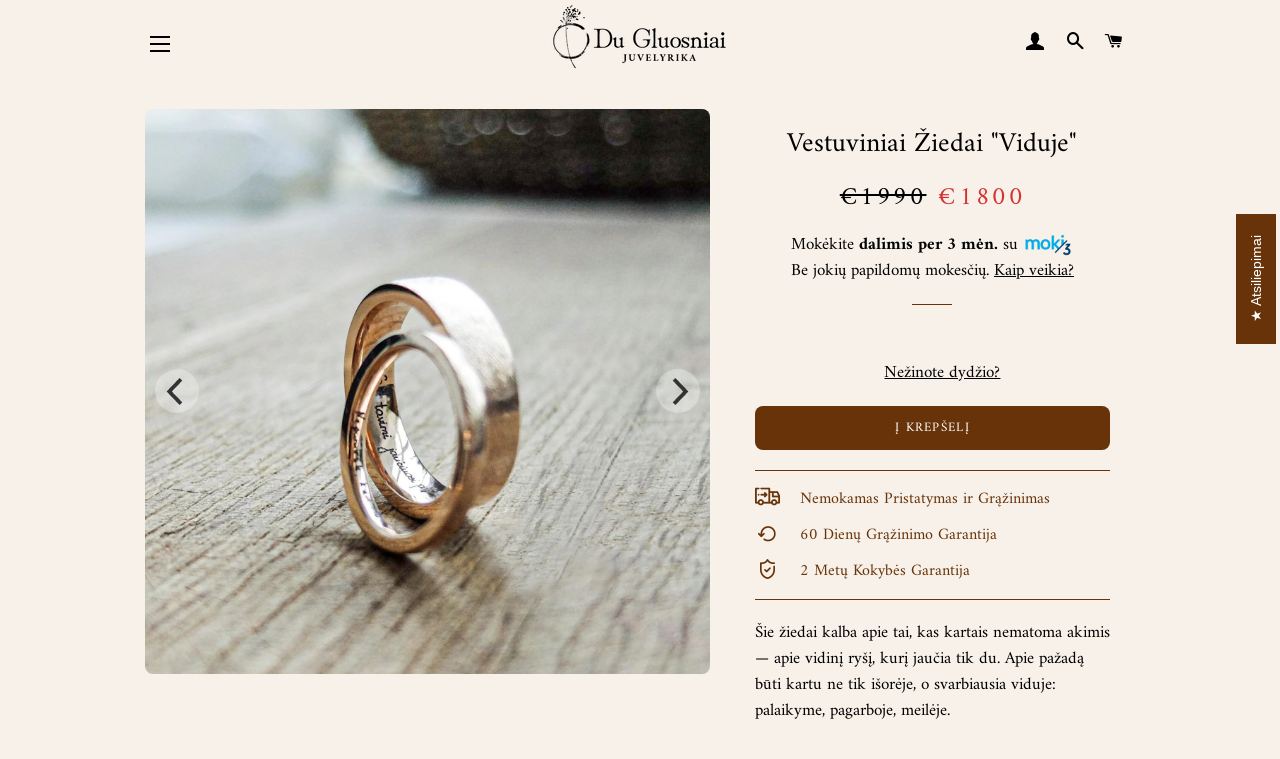

--- FILE ---
content_type: text/html; charset=utf-8
request_url: https://dugluosniai.lt/collections/vestuviniai-ziedai/products/vestuviniai-ziedai-viduje
body_size: 60321
content:
<!doctype html>
<html class="no-js" lang="lt-LT">
<head>
  <meta name="facebook-domain-verification" content="gc6qfrg7swsa7s88aqm45wpvwje2rd" />
  <meta name="opay-developer-access-verification" content="8U2298D2H9" />
<!-- Added by AVADA SEO Suite -->






<meta name="twitter:image" content="http://dugluosniai.lt/cdn/shop/products/DSCF0260-Edit.jpg?v=1635260432">
    




<!-- /Added by AVADA SEO Suite -->


<!-- Google Tag Manager -->
<script>(function(w,d,s,l,i){w[l]=w[l]||[];w[l].push({'gtm.start':
new Date().getTime(),event:'gtm.js'});var f=d.getElementsByTagName(s)[0],
j=d.createElement(s),dl=l!='dataLayer'?'&l='+l:'';j.async=true;j.src=
'https://www.googletagmanager.com/gtm.js?id='+i+dl;f.parentNode.insertBefore(j,f);
})(window,document,'script','dataLayer','GTM-M8BQNDP');</script>
<!-- End Google Tag Manager -->


  

  <!-- Basic page needs ================================================== -->
  <meta charset="utf-8">
  <meta http-equiv="X-UA-Compatible" content="IE=edge,chrome=1">

  
    <link rel="shortcut icon" href="//dugluosniai.lt/cdn/shop/files/favicon-32x32_3c5b4a70-1799-466f-9448-beeb4eb7418a_32x32.png?v=1616697197" type="image/png" />
  

  <!-- Title and description ================================================== -->
  




<title>
  Vestuviniai Žiedai &quot;Viduje&quot; | Above the Willow &ndash; Du Gluosniai
  </title>

  
  <meta name="description" content="Šie žiedai kalba apie tai, kas kartais nematoma akimis — apie vidinį ryšį, kurį jaučia tik du. Apie pažadą būti kartu ne tik išorėje, o svarbiausia viduje: palaikyme, pagarboje, meilėje. Kaina yra nurodyta orientacinė. Ji priklauso nuo žiedų dydžių, pločių bei aukso rinkos kainos. Kuriant iš titano kaina būtų apie 850-">
  

  <!-- Helpers ================================================== -->
  <!-- /snippets/social-meta-tags.liquid -->




<meta property="og:site_name" content="Du Gluosniai">
<meta property="og:url" content="https://dugluosniai.lt/products/vestuviniai-ziedai-viduje">
<meta property="og:title" content="Vestuviniai Žiedai &quot;Viduje&quot; | Above the Willow">
<meta property="og:type" content="product">
<meta property="og:description" content="Šie žiedai kalba apie tai, kas kartais nematoma akimis — apie vidinį ryšį, kurį jaučia tik du. Apie pažadą būti kartu ne tik išorėje, o svarbiausia viduje: palaikyme, pagarboje, meilėje. Kaina yra nurodyta orientacinė. Ji priklauso nuo žiedų dydžių, pločių bei aukso rinkos kainos. Kuriant iš titano kaina būtų apie 850-">

  <meta property="og:price:amount" content="1,800">
  <meta property="og:price:currency" content="EUR">

<meta property="og:image" content="http://dugluosniai.lt/cdn/shop/products/DSCF0260-Edit_1200x1200.jpg?v=1635260432"><meta property="og:image" content="http://dugluosniai.lt/cdn/shop/products/DSCF0263-Edit_1200x1200.jpg?v=1635260435"><meta property="og:image" content="http://dugluosniai.lt/cdn/shop/products/DSCF0267_1200x1200.jpg?v=1635260437">
<meta property="og:image:secure_url" content="https://dugluosniai.lt/cdn/shop/products/DSCF0260-Edit_1200x1200.jpg?v=1635260432"><meta property="og:image:secure_url" content="https://dugluosniai.lt/cdn/shop/products/DSCF0263-Edit_1200x1200.jpg?v=1635260435"><meta property="og:image:secure_url" content="https://dugluosniai.lt/cdn/shop/products/DSCF0267_1200x1200.jpg?v=1635260437">


<meta name="twitter:card" content="summary_large_image">
<meta name="twitter:title" content="Vestuviniai Žiedai &quot;Viduje&quot; | Above the Willow">
<meta name="twitter:description" content="Šie žiedai kalba apie tai, kas kartais nematoma akimis — apie vidinį ryšį, kurį jaučia tik du. Apie pažadą būti kartu ne tik išorėje, o svarbiausia viduje: palaikyme, pagarboje, meilėje. Kaina yra nurodyta orientacinė. Ji priklauso nuo žiedų dydžių, pločių bei aukso rinkos kainos. Kuriant iš titano kaina būtų apie 850-">

  <link rel="canonical" href="https://dugluosniai.lt/products/vestuviniai-ziedai-viduje">
  <meta name="viewport" content="width=device-width,initial-scale=1,shrink-to-fit=no">
  <meta name="theme-color" content="#683309">

  <!-- CSS ================================================== -->
  <link href="//dugluosniai.lt/cdn/shop/t/18/assets/timber.scss.css?v=93698251309582191821762944373" rel="stylesheet" type="text/css" media="all" />
  <link href="//dugluosniai.lt/cdn/shop/t/18/assets/theme.scss.css?v=81307213216218898241762945638" rel="stylesheet" type="text/css" media="all" />

  <!-- Sections ================================================== -->
  <script>
    window.theme = window.theme || {};
    theme.strings = {
      zoomClose: "Uždaryti (grįžimo klavišas)",
      zoomPrev: "Ankstesnis (rodyklės kairėn klavišas)",
      zoomNext: "Kitas (rodyklės dešinėn klavišas)",
      moneyFormat: "\u003cspan class=money\u003e€{{amount_no_decimals}}\u003c\/span\u003e",
      addressError: "Ieškant šio adreso įvyko klaida",
      addressNoResults: "Nerasta šio adreso rezultatų",
      addressQueryLimit: "Viršijote „Google“ API naudojimo apribojimą. Apsvarstykite galimybę naujovinti į \u003ca href=\"https:\/\/developers.google.com\/maps\/premium\/usage-limits\"\u003eplaną „Premium“\u003c\/a\u003e.",
      authError: "Patvirtinant „Google“ žemėlapių paskyrą įvyko klaida.",
      cartEmpty: "Šiuo metu jūsų krepšelis tuščias.",
      cartCookie: "Kad galėtumėte naudoti pirkinių krepšelį, įgalinkite slapukus",
      cartSavings: "Sutaupote [savings]",
      productSlideLabel: "[slide_number] skaidrė iš [slide_max]."
    };
    theme.settings = {
      cartType: "page",
      gridType: null
    };
  </script>

  <script src="//dugluosniai.lt/cdn/shop/t/18/assets/jquery-2.2.3.min.js?v=58211863146907186831635522498" type="text/javascript"></script>

  <script src="//dugluosniai.lt/cdn/shop/t/18/assets/lazysizes.min.js?v=155223123402716617051635522498" async="async"></script>

  <script src="//dugluosniai.lt/cdn/shop/t/18/assets/theme.js?v=45566521641395764901639670904" defer="defer"></script>

  <!-- Header hook for plugins ================================================== -->
  

<!-- Avada Boost Sales Script -->

      







              
              
              
              
              
              
              
              <script>const AVADA_ENHANCEMENTS = {};
          AVADA_ENHANCEMENTS.contentProtection = false;
          AVADA_ENHANCEMENTS.hideCheckoutButon = false;
          AVADA_ENHANCEMENTS.cartSticky = false;
          AVADA_ENHANCEMENTS.multiplePixelStatus = false;
          AVADA_ENHANCEMENTS.inactiveStatus = false;
          AVADA_ENHANCEMENTS.cartButtonAnimationStatus = false;
          AVADA_ENHANCEMENTS.whatsappStatus = false;
          AVADA_ENHANCEMENTS.messengerStatus = false;
          AVADA_ENHANCEMENTS.livechatStatus = false;
          </script>

















































      <script>
        const AVADA_CDT = {};
        AVADA_CDT.products = [];
        AVADA_CDT.template = "product.wedding";
        AVADA_CDT.collections = [];
        
          AVADA_CDT.collections.push("265265578179");
        

        const AVADA_INVQTY = {};
        
          AVADA_INVQTY[39552377880771] = 0;
        

        AVADA_CDT.cartitem = 0;
        AVADA_CDT.moneyformat = `<span class=money>€{{amount_no_decimals}}</span>`;
        AVADA_CDT.cartTotalPrice = 0;
        
        AVADA_CDT.selected_variant_id = 39552377880771;
        AVADA_CDT.product = {"id": 6578894897347,"title": "Vestuviniai Žiedai \"Viduje\"","handle": "vestuviniai-ziedai-viduje","vendor": "Above The Willow",
            "type": "","tags": [],"price": 180000,"price_min": 180000,"price_max": 180000,
            "available": true,"price_varies": false,"compare_at_price": 199000,
            "compare_at_price_min": 199000,"compare_at_price_max": 199000,
            "compare_at_price_varies": false,"variants": [{"id":39552377880771,"title":"Default Title","option1":"Default Title","option2":null,"option3":null,"sku":"","requires_shipping":true,"taxable":true,"featured_image":null,"available":true,"name":"Vestuviniai Žiedai \"Viduje\"","public_title":null,"options":["Default Title"],"price":180000,"weight":0,"compare_at_price":199000,"inventory_management":"shopify","barcode":"","requires_selling_plan":false,"selling_plan_allocations":[]}],"featured_image": "\/\/dugluosniai.lt\/cdn\/shop\/products\/DSCF0260-Edit.jpg?v=1635260432","images": ["\/\/dugluosniai.lt\/cdn\/shop\/products\/DSCF0260-Edit.jpg?v=1635260432","\/\/dugluosniai.lt\/cdn\/shop\/products\/DSCF0263-Edit.jpg?v=1635260435","\/\/dugluosniai.lt\/cdn\/shop\/products\/DSCF0267.jpg?v=1635260437","\/\/dugluosniai.lt\/cdn\/shop\/products\/nemokamas_graviravimas_dec9b3bf-aab5-4b9f-9ee8-b4a80206c831.jpg?v=1635260440"]
            };
        

        window.AVADA_BADGES = window.AVADA_BADGES || {};
        window.AVADA_BADGES = [];

        window.AVADA_GENERAL_SETTINGS = window.AVADA_GENERAL_SETTINGS || {};
        window.AVADA_GENERAL_SETTINGS = {};

        window.AVADA_COUNDOWNS = window.AVADA_COUNDOWNS || {};
        window.AVADA_COUNDOWNS = [{"badgeStatus":false},{"appStatus":false},{"id":"TYjuBmWAUY9XHF1lOoS2","categoryNumbWidth":30,"countdownSmartSelector":true,"collectionPageInlinePosition":"after","stockTextSize":16,"isFirst":false,"txtDatePos":"txt_outside_box","shopId":"YqBctccEuf297RVGnHXr","inlinePosition":"after","categoryTxtDateSize":8,"textAlign":"text-center","categoryNumberSize":14,"priority":0,"numbBorderColor":"#cccccc","collectionPagePosition":"","showCountdownTimer":true,"position":".price-container","timeUnits":"unit-dhms","categoryUseDefaultSize":true,"saleDateType":"date-sale-to","shopDomain":"above-the-willow.myshopify.com","productExcludeIds":[],"stockType":"real_stock","categoryTxtDatePos":"txt_outside_box","useDefaultSize":true,"categoryNumbHeight":30,"createdAt":"2022-04-05T04:50:23.224Z","manualDisplayPosition":".price-container","oldName":"Kovo 8 - 1","name":"Product Pages","description":" Increase urgency and boost conversions for each product page.","manualDisplayPlacement":"after","removeBranding":true,"useAdvanced":true,"conditions":{"conditions":[{"type":"TITLE","value":"","operation":"CONTAINS"}],"type":"ALL"},"productIds":[7978381869346,7074254028995,7978355360034,7129312460995,7217802019011,7303833321667,7232225968323,6578892669123,7978378887458,6578832769219,6686196498627,7303790428355,7303783547075,6577583784131,6619494056131,6577599185091,7159578984643,6895813820611],"customCss":"div#avadaCountdownElement + span {\n    font-size: 16px !important;\n    margin-top: none !important;\n}\n.proofo-countdown-progress-bar-message {\n    margin-top: none !important;\n}\n.proofo-countdown-timer{\nmargin-bottom: -20px !important;\n}\n.proofo-countdown-timer-wrap {\n    margin-bottom: -15px !important;\n}","displayType":"ALL_PRODUCT","countdownEndAction":"DO_NOTHING","numbColor":"#D63231","showInventoryCountdown":true,"canEditNumbBgColor":false,"canEditNumbBorderWidth":false,"canEditCategoryTxtDatePos":false,"canEditTxtDatePos":false,"numbBorderWidth":0,"font":"EB+Garamond","canEditNumbBorderRadius":true,"numbWidth":60,"canEditNumbBorderColor":false,"canEditNumbHeight":true,"displayLayout":"sleek-countdown","canEditCategoryNumbHeight":true,"numbBgColor":"#1f1e1e","canEditCategoryNumbWidth":true,"canEditNumbWidth":true,"numberSize":"24","numbHeight":45,"numbBorderRadius":8,"txtDateSize":16,"headingSize":"16","secondsText":"Sek.","hoursText":"Val.","minutesText":"Min.","daysText":"D.","headingColor":"#D63231","sale_to":"2023-12-23T21:59","stockTextBefore":"","stockTextColor":"#000000","txtDateColor":"#000000","status":true,"linkText":"Su kodu KALEDOS papildoma 100€ nuolaida!","countdownTextBottom":"Pasiūlymas galioja iki 2023\/12\/23 21:59. Nuolaidos kodai nesisumuoja."}];

        window.AVADA_STOCK_COUNTDOWNS = window.AVADA_STOCK_COUNTDOWNS || {};
        window.AVADA_STOCK_COUNTDOWNS = null;

        window.AVADA_COUNDOWNS_V2 = window.AVADA_COUNDOWNS_V2 || {};
        window.AVADA_COUNDOWNS_V2 = null;

        window.AVADA_BADGES_V2 = window.AVADA_BADGES_V2 || {};
        window.AVADA_BADGES_V2 = null;

        window.AVADA_INACTIVE_TAB = window.AVADA_INACTIVE_TAB || {};
        window.AVADA_INACTIVE_TAB = {"intervalBlinkTime":1,"showWhen":"cart_only","animationTitle":"swap_between_titles","title":"⏳ Nepamirškite užbaigti užsakymo!","status":false};

        window.AVADA_LIVECHAT = window.AVADA_LIVECHAT || {};
        window.AVADA_LIVECHAT = {"chatMessenger":{"whatsappStatus":false,"whatsappTextColor":"#FFFFFF","messageLanguage":"en_US","pageID":"","whatsappStyle":"whatsapp-style-1","messengerStatus":false,"livechatCustomIcon":"","messageColor":"#0A7CFF","customExcludeUrls":"","chatDisplayPage":"all","whatsappDesTextColor":"#FFFFFF","whatsappTitle":"Hi there!","livechatIcon":"https:\/\/i.imgur.com\/CQXjImt.png","customCss":"","messageText":"Hi! How can we help you?","whatsappDesBgColor":"#0A7CFF","enableAdvanced":false,"livechatTextColor":"#F8F8F8","enableChatDesktop":true,"messageTextColor":"#FFFFFF","excludesPages":"","whatsappBgColor":"#25D366","whatsappMessage":"Have a look around! Let us know if you have any question","enableChatMobile":true,"whatsappBottomText":"Call us for any inquiries","livechatBgColor":"#007EFF","presetId":"whatsapp","chatPosition":"avada-position-right"},"whatsapp":[],"livechatStatus":false};

        window.AVADA_STICKY_ATC = window.AVADA_STICKY_ATC || {};
        window.AVADA_STICKY_ATC = {"enableMobile":true,"qtyText":"Qty:","btnAddCartText":"Pridėti Į Krepšelį","priceColor":"#fff","showOnHomePage":false,"hideVariantMobile":false,"showProductImage":true,"enableDesktop":true,"successResponse":"Kūrinys pridėtas į krepšelį","productNameColor":"#fff","buttonBackgroundColor":"#683309","cartRedirectCheckout":false,"specificProductIds":[],"showQtyInput":false,"bgColor":"#000","position":"avada-position-bottom","showProductPrice":true,"buttonTextColor":"#ffffff","buttonBorderRadius":0,"specialPriceColor":"#FF0000","specificProducts":[],"customCss":"","status":false};

        window.AVADA_ATC_ANIMATION = window.AVADA_ATC_ANIMATION || {};
        window.AVADA_ATC_ANIMATION = {"animationForButton":"AVADA-shake-h","animationSpeed":"normal","customClassBtn":"","applyAddtoCart":true,"applyBuyNow":false,"status":false};

        window.AVADA_SP = window.AVADA_SP || {};
        window.AVADA_SP = {"shop":"YqBctccEuf297RVGnHXr","configuration":{"position":"bottom-left","hide_time_ago":false,"smart_hide":false,"smart_hide_time":3,"smart_hide_unit":"days","truncate_product_name":false,"display_duration":8,"first_delay":10,"pops_interval":50,"max_pops_display":3,"show_mobile":true,"mobile_position":"bottom","animation":"fadeInUp","out_animation":"fadeOutDown","with_sound":false,"display_order":"order","only_product_viewing":false,"notice_continuously":true,"custom_css":"","replay":false,"included_urls":"","excluded_urls":"","excluded_product_type":"","countries_all":true,"countries":[],"allow_show":"all","hide_close":true,"close_time":10,"close_time_unit":"minutes","support_rtl":false},"notifications":{},"removeBranding":true};

        window.AVADA_SP_V2 = window.AVADA_SP_V2 || {};
        window.AVADA_SP_V2 = null;

        window.AVADA_SETTING_SP_V2 = window.AVADA_SETTING_SP_V2 || {};
        window.AVADA_SETTING_SP_V2 = null;

        window.AVADA_BS_EMBED = window.AVADA_BS_EMBED || {};
        window.AVADA_BS_EMBED.isSupportThemeOS = false
        window.AVADA_BS_EMBED.dupTrustBadge = false

        window.AVADA_BS_VERSION = window.AVADA_BS_VERSION || {};
        window.AVADA_BS_VERSION = { BSVersion : 'AVADA-BS-1.0.0'}

        window.AVADA_BS_FSB = window.AVADA_BS_FSB || {};
        window.AVADA_BS_FSB = {
          bars: [],
          cart: 0,
          compatible: {
            langify: ''
          }
        };

        window.AVADA_BADGE_CART_DRAWER = window.AVADA_BADGE_CART_DRAWER || {};
        window.AVADA_BADGE_CART_DRAWER = {id : 'null'};
      </script>
<!-- /Avada Boost Sales Script -->



<script>window.performance && window.performance.mark && window.performance.mark('shopify.content_for_header.start');</script><meta name="google-site-verification" content="Ik8g4r7lnAId3o65zV--intS1SznO7DpF7NWbasz9x8">
<meta name="google-site-verification" content="BM_9my7w43GT49BIM1SHFt15xHC4351EVVDfit3_Xks">
<meta id="shopify-digital-wallet" name="shopify-digital-wallet" content="/55569121475/digital_wallets/dialog">
<link rel="alternate" type="application/json+oembed" href="https://dugluosniai.lt/products/vestuviniai-ziedai-viduje.oembed">
<script async="async" src="/checkouts/internal/preloads.js?locale=lt-LT"></script>
<script id="shopify-features" type="application/json">{"accessToken":"a604d9f6b08a5b37184ff3bf9b5716a3","betas":["rich-media-storefront-analytics"],"domain":"dugluosniai.lt","predictiveSearch":true,"shopId":55569121475,"locale":"lt"}</script>
<script>var Shopify = Shopify || {};
Shopify.shop = "above-the-willow.myshopify.com";
Shopify.locale = "lt-LT";
Shopify.currency = {"active":"EUR","rate":"1.0"};
Shopify.country = "LT";
Shopify.theme = {"name":"Brooklyn 21\/10\/29 cart optimized","id":127823511747,"schema_name":"Brooklyn","schema_version":"17.3.0","theme_store_id":730,"role":"main"};
Shopify.theme.handle = "null";
Shopify.theme.style = {"id":null,"handle":null};
Shopify.cdnHost = "dugluosniai.lt/cdn";
Shopify.routes = Shopify.routes || {};
Shopify.routes.root = "/";</script>
<script type="module">!function(o){(o.Shopify=o.Shopify||{}).modules=!0}(window);</script>
<script>!function(o){function n(){var o=[];function n(){o.push(Array.prototype.slice.apply(arguments))}return n.q=o,n}var t=o.Shopify=o.Shopify||{};t.loadFeatures=n(),t.autoloadFeatures=n()}(window);</script>
<script id="shop-js-analytics" type="application/json">{"pageType":"product"}</script>
<script defer="defer" async type="module" src="//dugluosniai.lt/cdn/shopifycloud/shop-js/modules/v2/client.init-shop-cart-sync_bEabhjwr.lt-LT.esm.js"></script>
<script defer="defer" async type="module" src="//dugluosniai.lt/cdn/shopifycloud/shop-js/modules/v2/chunk.common_BLxEpLKN.esm.js"></script>
<script defer="defer" async type="module" src="//dugluosniai.lt/cdn/shopifycloud/shop-js/modules/v2/chunk.modal_BHosjvcM.esm.js"></script>
<script type="module">
  await import("//dugluosniai.lt/cdn/shopifycloud/shop-js/modules/v2/client.init-shop-cart-sync_bEabhjwr.lt-LT.esm.js");
await import("//dugluosniai.lt/cdn/shopifycloud/shop-js/modules/v2/chunk.common_BLxEpLKN.esm.js");
await import("//dugluosniai.lt/cdn/shopifycloud/shop-js/modules/v2/chunk.modal_BHosjvcM.esm.js");

  window.Shopify.SignInWithShop?.initShopCartSync?.({"fedCMEnabled":true,"windoidEnabled":true});

</script>
<script>(function() {
  var isLoaded = false;
  function asyncLoad() {
    if (isLoaded) return;
    isLoaded = true;
    var urls = ["https:\/\/abovethewillow.com\/apps\/buckscc\/sdk.min.js?shop=above-the-willow.myshopify.com","https:\/\/cdn1.stamped.io\/files\/widget.min.js?shop=above-the-willow.myshopify.com","https:\/\/gdprcdn.b-cdn.net\/js\/gdpr_cookie_consent.min.js?shop=above-the-willow.myshopify.com","https:\/\/tabs.stationmade.com\/registered-scripts\/tabs-by-station.js?shop=above-the-willow.myshopify.com","https:\/\/app.avada.io\/avada-sdk.min.js?shop=above-the-willow.myshopify.com","","","https:\/\/seo.apps.avada.io\/avada-seo-installed.js?shop=above-the-willow.myshopify.com","https:\/\/outsellapp.com\/app\/bundleTYPage.js?shop=above-the-willow.myshopify.com","https:\/\/ppslider.netlify.app\/s\/v1.above-the-willow.js?ac1=\u0026ap=bs\u0026arrows_bg=ADADAD33\u0026at=arp\u0026dc1=\u0026dc2=\u0026dots_bg=\u0026dots_type=fillin\u0026dots_vposition=bottom\u0026ds=true\u0026hide=true\u0026max_slides=5\u0026slider_mode=img_hover\u0026v=1\u0026vif=\u0026shop=above-the-willow.myshopify.com","https:\/\/thegafapps.com\/visitorcounter\/visitorcounter.js?shop=above-the-willow.myshopify.com","https:\/\/cdn.hextom.com\/js\/ultimatesalesboost.js?shop=above-the-willow.myshopify.com","https:\/\/boostsales.apps.avada.io\/scripttag\/avada-tracking.min.js?shop=above-the-willow.myshopify.com"];
    for (var i = 0; i < urls.length; i++) {
      var s = document.createElement('script');
      s.type = 'text/javascript';
      s.async = true;
      s.src = urls[i];
      var x = document.getElementsByTagName('script')[0];
      x.parentNode.insertBefore(s, x);
    }
  };
  if(window.attachEvent) {
    window.attachEvent('onload', asyncLoad);
  } else {
    window.addEventListener('load', asyncLoad, false);
  }
})();</script>
<script id="__st">var __st={"a":55569121475,"offset":7200,"reqid":"84568bc0-4e3e-4878-a0bb-7e4cacdc0217-1769185533","pageurl":"dugluosniai.lt\/collections\/vestuviniai-ziedai\/products\/vestuviniai-ziedai-viduje","u":"a44c93aaeaa7","p":"product","rtyp":"product","rid":6578894897347};</script>
<script>window.ShopifyPaypalV4VisibilityTracking = true;</script>
<script id="captcha-bootstrap">!function(){'use strict';const t='contact',e='account',n='new_comment',o=[[t,t],['blogs',n],['comments',n],[t,'customer']],c=[[e,'customer_login'],[e,'guest_login'],[e,'recover_customer_password'],[e,'create_customer']],r=t=>t.map((([t,e])=>`form[action*='/${t}']:not([data-nocaptcha='true']) input[name='form_type'][value='${e}']`)).join(','),a=t=>()=>t?[...document.querySelectorAll(t)].map((t=>t.form)):[];function s(){const t=[...o],e=r(t);return a(e)}const i='password',u='form_key',d=['recaptcha-v3-token','g-recaptcha-response','h-captcha-response',i],f=()=>{try{return window.sessionStorage}catch{return}},m='__shopify_v',_=t=>t.elements[u];function p(t,e,n=!1){try{const o=window.sessionStorage,c=JSON.parse(o.getItem(e)),{data:r}=function(t){const{data:e,action:n}=t;return t[m]||n?{data:e,action:n}:{data:t,action:n}}(c);for(const[e,n]of Object.entries(r))t.elements[e]&&(t.elements[e].value=n);n&&o.removeItem(e)}catch(o){console.error('form repopulation failed',{error:o})}}const l='form_type',E='cptcha';function T(t){t.dataset[E]=!0}const w=window,h=w.document,L='Shopify',v='ce_forms',y='captcha';let A=!1;((t,e)=>{const n=(g='f06e6c50-85a8-45c8-87d0-21a2b65856fe',I='https://cdn.shopify.com/shopifycloud/storefront-forms-hcaptcha/ce_storefront_forms_captcha_hcaptcha.v1.5.2.iife.js',D={infoText:'Saugo „hCaptcha“',privacyText:'Privatumas',termsText:'Sąlygos'},(t,e,n)=>{const o=w[L][v],c=o.bindForm;if(c)return c(t,g,e,D).then(n);var r;o.q.push([[t,g,e,D],n]),r=I,A||(h.body.append(Object.assign(h.createElement('script'),{id:'captcha-provider',async:!0,src:r})),A=!0)});var g,I,D;w[L]=w[L]||{},w[L][v]=w[L][v]||{},w[L][v].q=[],w[L][y]=w[L][y]||{},w[L][y].protect=function(t,e){n(t,void 0,e),T(t)},Object.freeze(w[L][y]),function(t,e,n,w,h,L){const[v,y,A,g]=function(t,e,n){const i=e?o:[],u=t?c:[],d=[...i,...u],f=r(d),m=r(i),_=r(d.filter((([t,e])=>n.includes(e))));return[a(f),a(m),a(_),s()]}(w,h,L),I=t=>{const e=t.target;return e instanceof HTMLFormElement?e:e&&e.form},D=t=>v().includes(t);t.addEventListener('submit',(t=>{const e=I(t);if(!e)return;const n=D(e)&&!e.dataset.hcaptchaBound&&!e.dataset.recaptchaBound,o=_(e),c=g().includes(e)&&(!o||!o.value);(n||c)&&t.preventDefault(),c&&!n&&(function(t){try{if(!f())return;!function(t){const e=f();if(!e)return;const n=_(t);if(!n)return;const o=n.value;o&&e.removeItem(o)}(t);const e=Array.from(Array(32),(()=>Math.random().toString(36)[2])).join('');!function(t,e){_(t)||t.append(Object.assign(document.createElement('input'),{type:'hidden',name:u})),t.elements[u].value=e}(t,e),function(t,e){const n=f();if(!n)return;const o=[...t.querySelectorAll(`input[type='${i}']`)].map((({name:t})=>t)),c=[...d,...o],r={};for(const[a,s]of new FormData(t).entries())c.includes(a)||(r[a]=s);n.setItem(e,JSON.stringify({[m]:1,action:t.action,data:r}))}(t,e)}catch(e){console.error('failed to persist form',e)}}(e),e.submit())}));const S=(t,e)=>{t&&!t.dataset[E]&&(n(t,e.some((e=>e===t))),T(t))};for(const o of['focusin','change'])t.addEventListener(o,(t=>{const e=I(t);D(e)&&S(e,y())}));const B=e.get('form_key'),M=e.get(l),P=B&&M;t.addEventListener('DOMContentLoaded',(()=>{const t=y();if(P)for(const e of t)e.elements[l].value===M&&p(e,B);[...new Set([...A(),...v().filter((t=>'true'===t.dataset.shopifyCaptcha))])].forEach((e=>S(e,t)))}))}(h,new URLSearchParams(w.location.search),n,t,e,['guest_login'])})(!0,!0)}();</script>
<script integrity="sha256-4kQ18oKyAcykRKYeNunJcIwy7WH5gtpwJnB7kiuLZ1E=" data-source-attribution="shopify.loadfeatures" defer="defer" src="//dugluosniai.lt/cdn/shopifycloud/storefront/assets/storefront/load_feature-a0a9edcb.js" crossorigin="anonymous"></script>
<script data-source-attribution="shopify.dynamic_checkout.dynamic.init">var Shopify=Shopify||{};Shopify.PaymentButton=Shopify.PaymentButton||{isStorefrontPortableWallets:!0,init:function(){window.Shopify.PaymentButton.init=function(){};var t=document.createElement("script");t.src="https://dugluosniai.lt/cdn/shopifycloud/portable-wallets/latest/portable-wallets.lt.js",t.type="module",document.head.appendChild(t)}};
</script>
<script data-source-attribution="shopify.dynamic_checkout.buyer_consent">
  function portableWalletsHideBuyerConsent(e){var t=document.getElementById("shopify-buyer-consent"),n=document.getElementById("shopify-subscription-policy-button");t&&n&&(t.classList.add("hidden"),t.setAttribute("aria-hidden","true"),n.removeEventListener("click",e))}function portableWalletsShowBuyerConsent(e){var t=document.getElementById("shopify-buyer-consent"),n=document.getElementById("shopify-subscription-policy-button");t&&n&&(t.classList.remove("hidden"),t.removeAttribute("aria-hidden"),n.addEventListener("click",e))}window.Shopify?.PaymentButton&&(window.Shopify.PaymentButton.hideBuyerConsent=portableWalletsHideBuyerConsent,window.Shopify.PaymentButton.showBuyerConsent=portableWalletsShowBuyerConsent);
</script>
<script data-source-attribution="shopify.dynamic_checkout.cart.bootstrap">document.addEventListener("DOMContentLoaded",(function(){function t(){return document.querySelector("shopify-accelerated-checkout-cart, shopify-accelerated-checkout")}if(t())Shopify.PaymentButton.init();else{new MutationObserver((function(e,n){t()&&(Shopify.PaymentButton.init(),n.disconnect())})).observe(document.body,{childList:!0,subtree:!0})}}));
</script>

<script>window.performance && window.performance.mark && window.performance.mark('shopify.content_for_header.end');</script>

  <script src="//dugluosniai.lt/cdn/shop/t/18/assets/modernizr.min.js?v=21391054748206432451635522499" type="text/javascript"></script>

  
  


    <script>
    window.bucksCC = window.bucksCC || {};
    window.bucksCC.config = {}; window.bucksCC.reConvert = function () {};
    "function"!=typeof Object.assign&&(Object.assign=function(n){if(null==n)throw new TypeError("Cannot convert undefined or null to object");for(var r=Object(n),t=1;t<arguments.length;t++){var e=arguments[t];if(null!=e)for(var o in e)e.hasOwnProperty(o)&&(r[o]=e[o])}return r});
    Object.assign(window.bucksCC.config, {"expertSettings":"{\"css\":\"\"}","_id":"6058e0ac10e8fc3ae87c32de","shop":"above-the-willow.myshopify.com","active":false,"autoSwitchCurrencyLocationBased":true,"autoSwitchOnlyToPreferredCurrency":true,"backgroundColor":"rgba(255,255,255,1)","borderStyle":"boxShadow","cartNotificationBackgroundColor":"rgba(251,245,245,0)","cartNotificationMessage":"We process all orders in {STORE_CURRENCY} and you will be checkout using the most current exchange rates.","cartNotificationStatus":true,"cartNotificationTextColor":"rgba(0,0,0,1)","customOptionsPlacement":false,"customOptionsPlacementMobile":false,"customPosition":"","darkMode":false,"defaultCurrencyRounding":false,"displayPosition":"bottom_left","displayPositionType":"floating","flagDisplayOption":"showFlagAndCurrency","flagStyle":"modern","flagTheme":"rounded","hoverColor":"rgba(255,255,255,1)","instantLoader":true,"mobileCustomPosition":"","mobileDisplayPosition":"bottom_left","mobileDisplayPositionType":"floating","mobilePositionPlacement":"after","moneyWithCurrencyFormat":false,"optionsPlacementType":"left_upwards","optionsPlacementTypeMobile":"left_upwards","positionPlacement":"after","priceRoundingType":"removeDecimal","roundingDecimal":0,"selectedCurrencies":"[{\"USD\":\"US Dollar (USD)\"},{\"EUR\":\"Euro (EUR)\"},{\"GBP\":\"British Pound (GBP)\"},{\"CAD\":\"Canadian Dollar (CAD)\"}]","showCurrencyCodesOnly":false,"showInDesktop":false,"showInMobileDevice":false,"showOriginalPriceOnMouseHover":false,"textColor":"rgba(30,30,30,1)","themeType":"default","userCurrency":"","trigger":""}, { money_format: "\u003cspan class=money\u003e€{{amount_no_decimals}}\u003c\/span\u003e", money_with_currency_format: "\u003cspan class=money\u003e€{{amount_no_decimals}} EUR\u003c\/span\u003e", userCurrency: "EUR" }); window.bucksCC.config.multiCurrencies = [];  window.bucksCC.config.multiCurrencies = "EUR".split(',') || ''; window.bucksCC.config.cartCurrency = "EUR" || '';
    </script>
<div id="stamped-reviews-widget" data-widget-type="drawer" data-show-avatar="true" data-position="right" data-text="Atsiliepimai" data-title="Klientų atsiliepimai" data-background-color="#683309"></div>

<!-- SEO, JSON‑LD, Schema --> 
 
        
        

        
        
        
<script>
/**********************
* DATALAYER ARCHITECTURE: SHOPIFY 
* DEFINITION: A data layer helps you collect more accurate analytics data, that in turn allows you to better understand what potential buyers are doing on your website and where you can make improvements. It also reduces the time to implement marketing tags on a website, and reduces the need for IT involvement, leaving them to get on with implementing new features and fixing bugs.

* RESOURCES:
* http://www.datalayerdoctor.com/a-gentle-introduction-to-the-data-layer-for-digital-marketers/
* http://www.simoahava.com/analytics/data-layer/

* EXTERNAL DEPENDENCIES:
* jQuery
* jQuery Cookie Plugin v1.4.1 - https://github.com/carhartl/jquery-cookie
* cartjs - https://github.com/discolabs/cartjs

* DataLayer Architecture: Shopify v1.2
* COPYRIGHT 2021
* LICENSES: MIT ( https://opensource.org/licenses/MIT )
*/

/**********************
* PRELOADS 
* load jquery if it doesn't exist
***********************/ 

if(!window.jQuery){
    var jqueryScript = document.createElement('script');
    jqueryScript.setAttribute('src','https://ajax.googleapis.com/ajax/libs/jquery/3.6.0/jquery.min.js'); 
    document.head.appendChild(jqueryScript); 
}

__DL__jQueryinterval = setInterval(function(){
    // wait for jQuery to load & run script after jQuery has loaded
    if(window.jQuery){
        // search parameters
        getURLParams = function(name, url){
            if (!url) url = window.location.href;
            name = name.replace(/[\[\]]/g, "\\$&");
            var regex = new RegExp("[?&]" + name + "(=([^&#]*)|&|#|$)"),
            results = regex.exec(url);
            if (!results) return null;
            if (!results[2]) return '';
            return decodeURIComponent(results[2].replace(/\+/g, " "));
        };
        
        /**********************
        * DYNAMIC DEPENDENCIES
        ***********************/
        
        __DL__ = {
            dynamicCart: true,  // if cart is dynamic (meaning no refresh on cart add) set to true
            debug: true, // if true, console messages will be displayed
            cart: null,
            wishlist: null,
            removeCart: null
        };
        
        customBindings = {
            cartTriggers: [],
            viewCart: [],
            removeCartTrigger: [],
            cartVisableSelector: [],
            promoSubscriptionsSelectors: [],
            promoSuccess: [],
            ctaSelectors: [],
            newsletterSelectors: [],
            newsletterSuccess: [],
            searchPage: [],
            wishlistSelector: [],
            removeWishlist: [],
            wishlistPage: [],
            searchTermQuery: [getURLParams('q')], // replace var with correct query
        };
        
        /* DO NOT EDIT */
        defaultBindings = {
            cartTriggers: ['form[action="/cart/add"] [type="submit"],.add-to-cart,.cart-btn'],
            viewCart: ['form[action="/cart"],.my-cart,.trigger-cart,#mobileCart'],
            removeCartTrigger: ['[href*="/cart/change"]'],
            cartVisableSelector: ['.inlinecart.is-active,.inline-cart.is-active'],
            promoSubscriptionsSelectors: [],
            promoSuccess: [],
            ctaSelectors: [],
            newsletterSelectors: ['input.contact_email'],
            newsletterSuccess: ['.success_message'],
            searchPage: ['search'],
            wishlistSelector: [],
            removeWishlist: [],
            wishlistPage: []
        };
        
        // stitch bindings
        objectArray = customBindings;
        outputObject = __DL__;
        
        applyBindings = function(objectArray, outputObject){
            for (var x in objectArray) {  
                var key = x;
                var objs = objectArray[x]; 
                values = [];    
                if(objs.length > 0){    
                    values.push(objs);
                    if(key in outputObject){              
                        values.push(outputObject[key]); 
                        outputObject[key] = values.join(", "); 
                    }else{        
                        outputObject[key] = values.join(", ");
                    }   
                }  
            }
        };
        
        applyBindings(customBindings, __DL__);
        applyBindings(defaultBindings, __DL__);
        
        /**********************
        * PREREQUISITE LIBRARIES 
        ***********************/
        
        clearInterval(__DL__jQueryinterval);
        
        // jquery-cookies.js
        if(typeof $.cookie!==undefined){(function(a){if(typeof define==='function'&&define.amd){define(['jquery'],a)}else if(typeof exports==='object'){module.exports=a(require('jquery'))}else{a(jQuery)}}(function($){var g=/\+/g;function encode(s){return h.raw?s:encodeURIComponent(s)}function decode(s){return h.raw?s:decodeURIComponent(s)}function stringifyCookieValue(a){return encode(h.json?JSON.stringify(a):String(a))}function parseCookieValue(s){if(s.indexOf('"')===0){s=s.slice(1,-1).replace(/\\"/g,'"').replace(/\\\\/g,'\\')}try{s=decodeURIComponent(s.replace(g,' '));return h.json?JSON.parse(s):s}catch(e){}}function read(s,a){var b=h.raw?s:parseCookieValue(s);return $.isFunction(a)?a(b):b}var h=$.cookie=function(a,b,c){if(arguments.length>1&&!$.isFunction(b)){c=$.extend({},h.defaults,c);if(typeof c.expires==='number'){var d=c.expires,t=c.expires=new Date();t.setMilliseconds(t.getMilliseconds()+d*864e+5)}return(document.cookie=[encode(a),'=',stringifyCookieValue(b),c.expires?'; expires='+c.expires.toUTCString():'',c.path?'; path='+c.path:'',c.domain?'; domain='+c.domain:'',c.secure?'; secure':''].join(''))}var e=a?undefined:{},cookies=document.cookie?document.cookie.split('; '):[],i=0,l=cookies.length;for(;i<l;i++){var f=cookies[i].split('='),name=decode(f.shift()),cookie=f.join('=');if(a===name){e=read(cookie,b);break}if(!a&&(cookie=read(cookie))!==undefined){e[name]=cookie}}return e};h.defaults={};$.removeCookie=function(a,b){$.cookie(a,'',$.extend({},b,{expires:-1}));return!$.cookie(a)}}))}
        
        /**********************
        * Begin dataLayer Build 
        ***********************/
        
        /**
        * DEBUG
        * Set to true or false to display messages to the console
        */
        if(__DL__.debug){
            console.log('=====================\n| DATALAYER SHOPIFY |\n---------------------');
            console.log('Page Template: product.wedding');
        }
        
        window.dataLayer = window.dataLayer || [];  // init data layer if doesn't already exist
        dataLayer.push({'event': 'Begin DataLayer'}); // begin datalayer
        
        var template = "product.wedding"; 
        
        /**
        * Landing Page Cookie
        * 1. Detect if user just landed on the site
        * 2. Only fires if Page Title matches website */
        
        $.cookie.raw = true;
        if ($.cookie('landingPage') === undefined || $.cookie('landingPage').length === 0) {
            var landingPage = true;
            $.cookie('landingPage', unescape);
            $.removeCookie('landingPage', {path: '/'});
            $.cookie('landingPage', 'landed', {path: '/'});
        } else {
            var landingPage = false;
            $.cookie('landingPage', unescape);
            $.removeCookie('landingPage', {path: '/'});
            $.cookie('landingPage', 'refresh', {path: '/'});
        }
        if (__DL__.debug) {
            console.log('Landing Page: ' + landingPage);
        }
        
        /** 
        * Log State Cookie */
        
        
        var isLoggedIn = false;
        
        if (!isLoggedIn) {
            $.cookie('logState', unescape);
            $.removeCookie('logState', {path: '/'});
            $.cookie('logState', 'loggedOut', {path: '/'});
        } else {
            if ($.cookie('logState') === 'loggedOut' || $.cookie('logState') === undefined) {
                $.cookie('logState', unescape);
                $.removeCookie('logState', {path: '/'});
                $.cookie('logState', 'firstLog', {path: '/'});
            } else if ($.cookie('logState') === 'firstLog') {
                $.cookie('logState', unescape);
                $.removeCookie('logState', {path: '/'});
                $.cookie('logState', 'refresh', {path: '/'});
            }
        }
        
        if ($.cookie('logState') === 'firstLog') {
            var firstLog = true;
        } else {
            var firstLog = false;
        }
        
        /**********************
        * DATALAYER SECTIONS 
        ***********************/
        
        /**
        * DATALAYER: Landing Page
        * Fires any time a user first lands on the site. */
        
        if ($.cookie('landingPage') === 'landed') {
            dataLayer.push({
                'pageType': 'Landing',
                'event': 'Landing'
            });
            
            if (__DL__.debug) {
                console.log('DATALAYER: Landing Page fired.');
            }
        }
        
        /** 
        * DATALAYER: Log State
        * 1. Determine if user is logged in or not.
        * 2. Return User specific data. */
        
        var logState = {
            
            
            'logState' : "Logged Out",
            
            
            'firstLog'      : firstLog,
            'customerEmail' : null,
            'timestamp'     : Date.now(),  
            
            'customerType'       : 'New',
            'customerTypeNumber' :'1', 
            
            'shippingInfo' : {
                'fullName'  : null,
                'firstName' : null,
                'lastName'  : null,
                'address1'  : null,
                'address2'  : null,
                'street'    : null,
                'city'      : null,
                'province'  : null,
                'zip'       : null,
                'country'   : null,
                'phone'     : null,
            },
            'billingInfo' : {
                'fullName'  : null,
                'firstName' : null,
                'lastName'  : null,
                'address1'  : null,
                'address2'  : null,
                'street'    : null,
                'city'      : null,
                'province'  : null,
                'zip'       : null,
                'country'   : null,
                'phone'     : null,
            },
            'checkoutEmail' : null,
            'currency'      : "EUR",
            'pageType'      : 'Log State',
            'event'         : 'Log State'
        }
        
        dataLayer.push(logState);
        if(__DL__.debug){
            console.log("Log State"+" :"+JSON.stringify(logState, null, " "));
        }
        
        /** 
        * DATALAYER: Homepage */
        
        if(document.location.pathname == "/"){
            var homepage = {
                'pageType' : 'Homepage',
                'event'    : 'Homepage'
            };
            dataLayer.push(homepage);
            if(__DL__.debug){
                console.log("Homepage"+" :"+JSON.stringify(homepage, null, " "));
            }
        }
        
        /** 
        * DATALAYER: Blog Articles
        * Fire on Blog Article Pages */
        
        
        
        /** DATALAYER: Product List Page (Collections, Category)
        * Fire on all product listing pages. */
        
        
            
            /** DATALAYER: Product Page
            * Fire on all Product View pages. */
            
            if (template.match(/.*product.*/gi) && !template.match(/.*collection.*/gi)) {
                
                sku = '';
                var product = {
                    'products': [{
                        'id'              : 6578894897347,
                        'sku'             : null,
                        'variantId'       : null,
                        'productType'     : "",
                        'name'            : "Vestuviniai Žiedai \"Viduje\"",
                        'price'           : "1800",
                        'description'     : "Šie žiedai kalba apie tai, kas kartais nematoma akimis — apie vidinį ryšį, kurį jaučia tik du. Apie pažadą būti kartu ne tik išorėje, o svarbiausia viduje: palaikyme, pagarboje, meilėje.Kaina yra nurodyta orientacinė. Ji priklauso nuo žiedų dydžių, pločių bei aukso rinkos kainos.Kuriant iš titano kaina būtų apie 850-1000 Eur už porą.Kuriant iš 585 prabos aukso (geltono, rausvo arba balto) siauresni žiedai būtų nuo 1600 Eur už porą, vidutiniai apie 1850 Eur, platūs apie 2000-2200 Eur.Taip pat galime kurti žiedus jungiant metalus - išorėje titanas, viduje auksas.Žiedo metalas: 14K Rausvas Auksas (585 Praba). (Galime kurti ir iš kito metalo - parašykite mums)Gamyba: 5-6 SavaitėsNemokamas Graviravimas!",
                        'imageURL'        : "https://dugluosniai.lt/cdn/shop/products/DSCF0260-Edit_grande.jpg?v=1635260432", 
                        'productURL'      : 'https://dugluosniai.lt/products/vestuviniai-ziedai-viduje',
                        'brand'           : "Du Gluosniai",              
                        'comparePrice'    : "1990",
                        'categories'      : ["Vestuviniai Žiedai"],
                        'currentCategory' : "Vestuviniai Žiedai",
                        'productOptions'  : {
                            
                            
                            
                            "Title" : "Default Title",
                            
                            
                            
                        }
                    }]
                };
                
                function productView(){
                    var sku = null;
                    dataLayer.push(product, {
                        'pageType' : 'Product',
                        'event'    : 'Product'});
                        if(__DL__.debug){
                            console.log("Product"+" :"+JSON.stringify(product, null, " "));
                        }
                    }
                    productView();
                    
                    $(__DL__.cartTriggers).click(function(){
                        var skumatch = null;
                        if(sku != skumatch){
                            productView();
                        }
                    });
                }
                
                /** DATALAYER: Cart View
                * Fire anytime a user views their cart (non-dynamic) */
                
                
                
                /** 
                * DATALAYER Variable
                * Checkout & Transaction Data */
                
                __DL__products = [];
                
                
                transactionData = {
                    'transactionNumber'      : null,
                    'transactionId'          : null,
                    'transactionAffiliation' : "Du Gluosniai",
                    'transactionTotal'       : "",
                    'transactionTax'         : "",
                    'transactionShipping'    : "",
                    'transactionSubtotal'    : "",
                    
                    
                    'products': __DL__products
                };
                
                if(__DL__.debug == true){
                    
                    /** DATALAYER: Transaction */
                    if(document.location.pathname.match(/.*order.*/g)){
                        dataLayer.push(transactionData,{
                            'pageType' :'Transaction',
                            'event'    :'Transaction'
                        });       
                        console.log("Transaction Data"+" :"+JSON.stringify(transactionData, null, " "));
                    }
                }
                
                /** DATALAYER: Checkout */
                if(Shopify.Checkout){
                    if(Shopify.Checkout.step){ 
                        if(Shopify.Checkout.step.length > 0){
                            if (Shopify.Checkout.step === 'contact_information'){
                                dataLayer.push(transactionData,{
                                    'event'    :'Customer Information',
                                    'pageType' :'Customer Information'});
                                    console.log("Customer Information - Transaction Data"+" :"+JSON.stringify(transactionData, null, " "));
                                }else if (Shopify.Checkout.step === 'shipping_method'){
                                    dataLayer.push(transactionData,{
                                        'event'    :'Shipping Information',
                                        'pageType' :'Shipping Information'});
                                        console.log("Shipping - Transaction Data"+" :"+JSON.stringify(transactionData, null, " "));
                                    }else if( Shopify.Checkout.step === "payment_method" ){
                                        dataLayer.push(transactionData,{
                                            'event'    :'Add Payment Info',
                                            'pageType' :'Add Payment Info'});
                                            console.log("Payment - Transaction Data"+" :"+JSON.stringify(transactionData, null, " "));
                                        }
                                    }
                                    
                                    if(__DL__.debug == true){
                                        /** DATALAYER: Transaction */
                                        if(Shopify.Checkout.page == "thank_you"){
                                            dataLayer.push(transactionData,{
                                                'pageType' :'Transaction',
                                                'event'    :'Transaction'
                                            });       
                                            console.log("Transaction Data"+" :"+JSON.stringify(transactionData, null, " "));  
                                        }
                                    }else{
                                        /** DATALAYER: Transaction */
                                        if(Shopify.Checkout.page == "thank_you"){
                                            dataLayer.push(transactionData,{
                                                'pageType' :'Transaction',
                                                'event'    :'Transaction'
                                            });
                                        }
                                    }
                                }
                            }
                            
                            /** DATALAYER: All Pages
                            * Fire all pages trigger after all additional dataLayers have loaded. */
                            
                            dataLayer.push({
                                'event': 'DataLayer Loaded'
                            });
                            
                            console.log('DATALAYER: DataLayer Loaded.');
                            
                            /**********************
                            * DATALAYER EVENT BINDINGS
                            ***********************/
                            
                            /** DATALAYER: 
                            * Add to Cart / Dynamic Cart View
                            * Fire all pages trigger after all additional dataLayers have loaded. */
                            
                            $(document).ready(function() {
                                
                                /** DATALAYER: Search Results */
                                
                                var searchPage = new RegExp(__DL__.searchPage, "g");
                                if(document.location.pathname.match(searchPage)){
                                    var search = {
                                        'searchTerm' : __DL__.searchTermQuery,
                                        'pageType'   : "Search",
                                        'event'      : "Search"
                                    };
                                    
                                    dataLayer.push(search);
                                    if(__DL__.debug){
                                        console.log("Search"+" :"+JSON.stringify(search, null, " "));
                                    }
                                }
                                
                                /** DATALAYER: Cart */
                                
                                // stage cart data
                                function mapJSONcartData(){
                                    jQuery.getJSON('/cart.js', function (response) {
                                        // get Json response 
                                        __DL__.cart = response;
                                        var cart = {
                                            'products': __DL__.cart.items.map(function (line_item) {
                                                return {
                                                    'id'       : line_item.id,
                                                    'sku'      : line_item.sku,
                                                    'variant'  : line_item.variant_id,
                                                    'name'     : line_item.title,
                                                    'price'    : (line_item.price/100),
                                                    'quantity' : line_item.quantity
                                                }
                                            }),
                                            'pageType' : 'Cart',
                                            'event'    : 'Cart'     
                                        };
                                        if(cart.products.length > 0){
                                            dataLayer.push(cart);
                                            if (__DL__.debug) {
                                                console.log("Cart"+" :"+JSON.stringify(cart, null, " "));
                                            }
                                        }
                                    });
                                }
                                
                                viewcartfire = 0;
                                
                                // view cart
                                $(__DL__.viewCart).on('click', function (event) {                                    
                                    if(viewcartfire !== 1){ 
                                        viewcartfire = 1;
                                        // if dynamic cart is TRUE
                                        if (__DL__.dynamicCart) {
                                            cartCheck = setInterval(function () {
                                                // begin check interval
                                                if ($(__DL__.cartVisableSelector).length > 0) {
                                                    // check visible selectors
                                                    clearInterval(cartCheck);
                                                    mapJSONcartData();
                                                    $(__DL__.removeCartTrigger).on('click', function (event) {
                                                        // remove from cart
                                                        var link = $(this).attr("href");
                                                        jQuery.getJSON(link, function (response) {
                                                            // get Json response 
                                                            __DL__.removeCart = response;
                                                            var removeFromCart = {
                                                                'products': __DL__.removeCart.items.map(function (line_item) {
                                                                    return {
                                                                        'id'       : line_item.id,
                                                                        'sku'      : line_item.sku,
                                                                        'variant'  : line_item.variant_id,
                                                                        'name'     : line_item.title,
                                                                        'price'    : (line_item.price/100),
                                                                        'quantity' : line_item.quantity
                                                                    }
                                                                }),
                                                                'pageType' : 'Remove from Cart',
                                                                'event'    : 'Remove from Cart'         
                                                            };
                                                            dataLayer.push(removeFromCart);
                                                            if (__DL__.debug) {
                                                                console.log("Cart"+" :"+JSON.stringify(removeFromCart, null, " "));
                                                            }
                                                        });
                                                    });
                                                }
                                            }, 500);
                                        }       
                                    }
                                });
                                
                                // add to cart
                                jQuery.getJSON('/cart.js', function (response) {
                                    // get Json response 
                                    __DL__.cart = response;
                                    var cart = {
                                        'products': __DL__.cart.items.map(function (line_item) {
                                            return {
                                                'id'       : line_item.id,
                                                'sku'      : line_item.sku,
                                                'variant'  : line_item.variant_id,
                                                'name'     : line_item.title,
                                                'price'    : (line_item.price/100),
                                                'quantity' : line_item.quantity
                                            }
                                        })
                                    }
                                    __DL__.cart = cart;
                                    collection_cartIDs = [];
                                    collection_matchIDs = [];
                                    collection_addtocart = [];
                                    for (var i = __DL__.cart.products.length - 1; i >= 0; i--) {
                                        var x = parseFloat(__DL__.cart.products[i].variant);
                                        collection_cartIDs.push(x);
                                    }
                                });
                                
                                function __DL__addtocart(){

                                
                                    
                                    dataLayer.push(product, {
                                        'pageType' : 'Add to Cart',
                                        'event'    : 'Add to Cart'
                                    });
                                    
                                    if (__DL__.debug) {
                                        console.log("Add to Cart"+" :"+JSON.stringify(product, null, " "));
                                    }
                                    
                                    
                                    
                                    // if dynamic cart is TRUE
                                    if (__DL__.dynamicCart) {
                                        console.log("dynamic");
                                        var cartCheck = setInterval(function () {
                                            // begin check interval
                                            if ($(__DL__.cartVisableSelector).length > 0) {
                                                // check visible selectors
                                                clearInterval(cartCheck);
                                                mapJSONcartData();
                                                $(__DL__.removeCartTrigger).on('click', function (event) {
                                                    // remove from cart
                                                    var link = $(this).attr("href");
                                                    jQuery.getJSON(link, function (response) {
                                                        // get Json response 
                                                        __DL__.removeCart = response;
                                                        var removeFromCart = {
                                                            'products': __DL__.removeCart.items.map(function (line_item) {
                                                                return {
                                                                    'id'       : line_item.id,
                                                                    'sku'      : line_item.sku,
                                                                    'variant'  : line_item.variant_id,
                                                                    'name'     : line_item.title,
                                                                    'price'    : (line_item.price/100),
                                                                    'quantity' : line_item.quantity
                                                                }
                                                            }),
                                                            'pageType' : 'Remove from Cart',
                                                            'event'    : 'Remove from Cart'         
                                                        };
                                                        dataLayer.push(removeFromCart);
                                                        if (__DL__.debug) {
                                                            console.log("Cart"+" :"+JSON.stringify(removeFromCart, null, " "));
                                                        }
                                                    });
                                                });
                                            }
                                        }, 500);
                                    }       
                                }
                                
                                $(document).on('click', __DL__.cartTriggers, function() {
                                    __DL__addtocart();
                                });
                                
                                /** 
                                 * DATALAYER: Newsletter Subscription */
                                __DL__newsletter_fire = 0;
                                $(document).on('click', __DL__.newsletterSelectors, function () {
                                    if(__DL__newsletter_fire !== 1){
                                        __DL__newsletter_fire = 1;
                                        var newsletterCheck = setInterval(function () {
                                            // begin check interval
                                            if ($(__DL__.newsletterSuccess).length > 0) {
                                                // check visible selectors
                                                clearInterval(newsletterCheck);
                                                dataLayer.push({'event': 'Newsletter Subscription'});
                                            }
                                        },500);
                                    }
                                });
                                
                                /** DATALAYER: Wishlist */
                                setTimeout( function(){
                                    
                                    $(__DL__.wishlistSelector).on('click', function () {
                                        dataLayer.push(product,
                                            {'event': 'Add to Wishlist'});
                                            if(__DL__.debug){
                                                console.log("Wishlist"+" :"+JSON.stringify(product, null, " "));
                                            }
                                        });
                                        
                                        if(document.location.pathname == __DL__.wishlistPage){
                                            var __DL__productLinks = $('[href*="product"]');
                                            var __DL__prods        = [];
                                            var __DL__links        = [];
                                            var __DL__count        = 1;
                                            
                                            $(__DL__productLinks).each(function(){
                                                var href = $(this).attr("href");
                                                if(!__DL__links.includes(href)){
                                                    __DL__links.push(href);
                                                    $(this).attr("dataLayer-wishlist-item",__DL__count++);
                                                    jQuery.getJSON(href, function (response) {
                                                        // get Json response 
                                                        __DL__.wishlist = response;
                                                        var wishlistproducts = {
                                                            'id'   : __DL__.wishlist.product.id,
                                                            'name' : __DL__.wishlist.product.title,
                                                        };
                                                        __DL__prods.push(wishlistproducts);
                                                    });
                                                }
                                            });
                                            
                                            dataLayer.push({'products': __DL__prods, 
                                            'pageType' : 'Wishlist',
                                            'event'    : 'Wishlist'});
                                        }
                                        
                                        var __DL__count = 1;
                                        var wishlistDel  = $(__DL__.removeWishlist);
                                        wishlistDel.each(function(){
                                            $(this).attr("dataLayer-wishlist-item-del",__DL__count++);
                                        });
                                        
                                        $(__DL__.removeWishlist).on('click', function(){
                                            console.log('click')
                                            var index = $(this).attr("dataLayer-wishlist-item-del");
                                            var link  = $("[dataLayer-wishlist-item="+index+"]").attr("href");
                                            console.log(index)
                                            console.log(link)
                                            jQuery.getJSON(link, function (response) {
                                                // get Json response 
                                                __DL__.wishlist     = response;
                                                var wishlistproducts = {
                                                    'id'   : __DL__.wishlist.product.id,
                                                    'name' : __DL__.wishlist.product.title,
                                                };
                                                
                                                dataLayer.push({'products': wishlistproducts,
                                                'pageType' : 'Wishlist',
                                                'event'    : 'Wishlist Delete Product'});
                                            });
                                        })
                                    }, 3000);
                                    
                                    /** DATALAYER: CTAs */
                                    $(__DL__.ctaSelectors).on('click', function () {
                                        var ctaCheck = setInterval(function () {
                                            // begin check interval
                                            if ($(__DL__.ctaSuccess).length > 0) {
                                                // check visible selectors
                                                clearInterval(ctaCheck);
                                                dataLayer.push({'event': 'CTA'});
                                            }
                                        },500);
                                    });
                                    
                                    /** DATALAYER: Promo Subscriptions */
                                    $(__DL__.promoSubscriptionsSelectors).on('click', function () {
                                        var ctaCheck = setInterval(function () {
                                            // begin check interval
                                            if ($(__DL__.promoSuccess).length > 0) {
                                                // check visible selectors
                                                clearInterval(ctaCheck);
                                                dataLayer.push({'event': 'Promo Subscription'});
                                            }
                                        },500);
                                    });
                                    
                                }); // document ready
                            }
                        }, 500);
                        </script>
                          
	<!-- "snippets/vitals-loader.liquid" was not rendered, the associated app was uninstalled -->

<script>
window.shopifyMultiCurrencies = [];

window.shopifyMultiCurrencies = ("EUR").split(",");                                      
window.shopFormat = "\u003cspan class=money\u003e€{{amount_no_decimals}}\u003c\/span\u003e"; 
window.shopCurrency = "EUR";
   
window.productJSON = {"id":6578894897347,"title":"Vestuviniai Žiedai \"Viduje\"","handle":"vestuviniai-ziedai-viduje","description":"\u003cp\u003e\u003cspan\u003eŠie žiedai kalba apie tai, kas kartais nematoma akimis — apie vidinį ryšį, kurį jaučia tik du. Apie pažadą būti kartu ne tik išorėje, o svarbiausia viduje: palaikyme, pagarboje, meilėje.\u003cbr\u003e\u003cbr\u003e\u003c\/span\u003e\u003c\/p\u003e\n\u003cp\u003eKaina yra nurodyta orientacinė. Ji priklauso nuo žiedų dydžių, pločių bei aukso rinkos kainos.\u003c\/p\u003e\n\u003cp\u003eKuriant iš titano kaina būtų apie 850-1000 Eur už porą.\u003c\/p\u003e\n\u003cp\u003eKuriant iš 585 prabos aukso (geltono, rausvo arba balto) siauresni žiedai būtų nuo 1600 Eur už porą, vidutiniai apie 1850 Eur, platūs apie 2000-2200 Eur.\u003c\/p\u003e\n\u003cp\u003eTaip pat galime kurti žiedus jungiant metalus - išorėje titanas, viduje auksas.\u003cspan\u003e\u003c\/span\u003e\u003c\/p\u003e\n\u003cp\u003e\u003cstrong\u003eŽiedo metalas: \u003c\/strong\u003e14K Rausvas Auksas (585 Praba). \u003cspan\u003e(Galime kurti ir iš kito metalo - parašykite mums)\u003c\/span\u003e\u003cbr\u003e\u003cstrong\u003eGamyba: \u003c\/strong\u003e5-6 Savaitės\u003cbr\u003e\u003cstrong\u003eNemokamas Graviravimas!\u003c\/strong\u003e\u003cbr\u003e\u003c\/p\u003e","published_at":"2021-03-20T13:52:27+02:00","created_at":"2021-03-20T13:50:32+02:00","vendor":"Above The Willow","type":"","tags":[],"price":180000,"price_min":180000,"price_max":180000,"available":true,"price_varies":false,"compare_at_price":199000,"compare_at_price_min":199000,"compare_at_price_max":199000,"compare_at_price_varies":false,"variants":[{"id":39552377880771,"title":"Default Title","option1":"Default Title","option2":null,"option3":null,"sku":"","requires_shipping":true,"taxable":true,"featured_image":null,"available":true,"name":"Vestuviniai Žiedai \"Viduje\"","public_title":null,"options":["Default Title"],"price":180000,"weight":0,"compare_at_price":199000,"inventory_management":"shopify","barcode":"","requires_selling_plan":false,"selling_plan_allocations":[]}],"images":["\/\/dugluosniai.lt\/cdn\/shop\/products\/DSCF0260-Edit.jpg?v=1635260432","\/\/dugluosniai.lt\/cdn\/shop\/products\/DSCF0263-Edit.jpg?v=1635260435","\/\/dugluosniai.lt\/cdn\/shop\/products\/DSCF0267.jpg?v=1635260437","\/\/dugluosniai.lt\/cdn\/shop\/products\/nemokamas_graviravimas_dec9b3bf-aab5-4b9f-9ee8-b4a80206c831.jpg?v=1635260440"],"featured_image":"\/\/dugluosniai.lt\/cdn\/shop\/products\/DSCF0260-Edit.jpg?v=1635260432","options":["Title"],"media":[{"alt":"Vestuviniai Žiedai \"Viduje\" - Above the Willow","id":20362887954627,"position":1,"preview_image":{"aspect_ratio":1.0,"height":1600,"width":1600,"src":"\/\/dugluosniai.lt\/cdn\/shop\/products\/DSCF0260-Edit.jpg?v=1635260432"},"aspect_ratio":1.0,"height":1600,"media_type":"image","src":"\/\/dugluosniai.lt\/cdn\/shop\/products\/DSCF0260-Edit.jpg?v=1635260432","width":1600},{"alt":"Vestuviniai Žiedai \"Viduje\" - Above the Willow","id":20362887987395,"position":2,"preview_image":{"aspect_ratio":1.0,"height":1600,"width":1600,"src":"\/\/dugluosniai.lt\/cdn\/shop\/products\/DSCF0263-Edit.jpg?v=1635260435"},"aspect_ratio":1.0,"height":1600,"media_type":"image","src":"\/\/dugluosniai.lt\/cdn\/shop\/products\/DSCF0263-Edit.jpg?v=1635260435","width":1600},{"alt":"Vestuviniai Žiedai \"Viduje\" - Above the Willow","id":20362888020163,"position":3,"preview_image":{"aspect_ratio":1.0,"height":1600,"width":1600,"src":"\/\/dugluosniai.lt\/cdn\/shop\/products\/DSCF0267.jpg?v=1635260437"},"aspect_ratio":1.0,"height":1600,"media_type":"image","src":"\/\/dugluosniai.lt\/cdn\/shop\/products\/DSCF0267.jpg?v=1635260437","width":1600},{"alt":"Vestuviniai Žiedai \"Viduje\" - Above the Willow","id":22467561095363,"position":4,"preview_image":{"aspect_ratio":1.0,"height":1200,"width":1200,"src":"\/\/dugluosniai.lt\/cdn\/shop\/products\/nemokamas_graviravimas_dec9b3bf-aab5-4b9f-9ee8-b4a80206c831.jpg?v=1635260440"},"aspect_ratio":1.0,"height":1200,"media_type":"image","src":"\/\/dugluosniai.lt\/cdn\/shop\/products\/nemokamas_graviravimas_dec9b3bf-aab5-4b9f-9ee8-b4a80206c831.jpg?v=1635260440","width":1200}],"requires_selling_plan":false,"selling_plan_groups":[],"content":"\u003cp\u003e\u003cspan\u003eŠie žiedai kalba apie tai, kas kartais nematoma akimis — apie vidinį ryšį, kurį jaučia tik du. Apie pažadą būti kartu ne tik išorėje, o svarbiausia viduje: palaikyme, pagarboje, meilėje.\u003cbr\u003e\u003cbr\u003e\u003c\/span\u003e\u003c\/p\u003e\n\u003cp\u003eKaina yra nurodyta orientacinė. Ji priklauso nuo žiedų dydžių, pločių bei aukso rinkos kainos.\u003c\/p\u003e\n\u003cp\u003eKuriant iš titano kaina būtų apie 850-1000 Eur už porą.\u003c\/p\u003e\n\u003cp\u003eKuriant iš 585 prabos aukso (geltono, rausvo arba balto) siauresni žiedai būtų nuo 1600 Eur už porą, vidutiniai apie 1850 Eur, platūs apie 2000-2200 Eur.\u003c\/p\u003e\n\u003cp\u003eTaip pat galime kurti žiedus jungiant metalus - išorėje titanas, viduje auksas.\u003cspan\u003e\u003c\/span\u003e\u003c\/p\u003e\n\u003cp\u003e\u003cstrong\u003eŽiedo metalas: \u003c\/strong\u003e14K Rausvas Auksas (585 Praba). \u003cspan\u003e(Galime kurti ir iš kito metalo - parašykite mums)\u003c\/span\u003e\u003cbr\u003e\u003cstrong\u003eGamyba: \u003c\/strong\u003e5-6 Savaitės\u003cbr\u003e\u003cstrong\u003eNemokamas Graviravimas!\u003c\/strong\u003e\u003cbr\u003e\u003c\/p\u003e"};
window.productJSON.options_with_values = [{"name":"Title","position":1,"values":["Default Title"]}];

window.productJSON.variants[1 - 1].inventory_quantity = 0;


window.productJSON.collectionIds = [265265578179];
window.XOOT_FBT = {};                               



window.cartJson = {
"products": [],
"totalPrice": 0                                  
};
                                     

 
</script>

                  <script src="//dugluosniai.lt/cdn/shop/t/18/assets/bss-file-configdata.js?v=19453381437224918031668842000" type="text/javascript"></script><script>
              if (typeof BSS_PL == 'undefined') {
                  var BSS_PL = {};
              }
              
              var bssPlApiServer = "https://product-labels-pro.bsscommerce.com";
              BSS_PL.customerTags = 'null';
              BSS_PL.configData = configDatas;
              BSS_PL.storeId = 29165;
              BSS_PL.currentPlan = "false";
              BSS_PL.storeIdCustomOld = "10678";
              BSS_PL.storeIdOldWIthPriority = "12200";
              BSS_PL.apiServerProduction = "https://product-labels-pro.bsscommerce.com";
              
              </script>
          <style>
.homepage-slideshow .slick-slide .bss_pl_img {
    visibility: hidden !important;
}
</style><script>function fixBugForStores($, BSS_PL, parent, page, htmlLabel) { return false;}</script>
                    <!-- BEGIN app block: shopify://apps/ta-labels-badges/blocks/bss-pl-config-data/91bfe765-b604-49a1-805e-3599fa600b24 --><script
    id='bss-pl-config-data'
>
	let TAE_StoreId = "";
	if (typeof BSS_PL == 'undefined' || TAE_StoreId !== "") {
  		var BSS_PL = {};
		BSS_PL.storeId = null;
		BSS_PL.currentPlan = null;
		BSS_PL.apiServerProduction = null;
		BSS_PL.publicAccessToken = null;
		BSS_PL.customerTags = "null";
		BSS_PL.customerId = "null";
		BSS_PL.storeIdCustomOld = null;
		BSS_PL.storeIdOldWIthPriority = null;
		BSS_PL.storeIdOptimizeAppendLabel = null
		BSS_PL.optimizeCodeIds = null; 
		BSS_PL.extendedFeatureIds = null;
		BSS_PL.integration = null;
		BSS_PL.settingsData  = null;
		BSS_PL.configProductMetafields = null;
		BSS_PL.configVariantMetafields = null;
		
		BSS_PL.configData = [].concat();

		
		BSS_PL.configDataBanner = [].concat();

		
		BSS_PL.configDataPopup = [].concat();

		
		BSS_PL.configDataLabelGroup = [].concat();
		
		
		BSS_PL.collectionID = ``;
		BSS_PL.collectionHandle = ``;
		BSS_PL.collectionTitle = ``;

		
		BSS_PL.conditionConfigData = [].concat();
	}
</script>




<style>
    
    
</style>

<script>
    function bssLoadScripts(src, callback, isDefer = false) {
        const scriptTag = document.createElement('script');
        document.head.appendChild(scriptTag);
        scriptTag.src = src;
        if (isDefer) {
            scriptTag.defer = true;
        } else {
            scriptTag.async = true;
        }
        if (callback) {
            scriptTag.addEventListener('load', function () {
                callback();
            });
        }
    }
    const scriptUrls = [
        "https://cdn.shopify.com/extensions/019be8bb-88c4-73a4-949e-2dc4fcfa6131/product-label-560/assets/bss-pl-init-helper.js",
        "https://cdn.shopify.com/extensions/019be8bb-88c4-73a4-949e-2dc4fcfa6131/product-label-560/assets/bss-pl-init-config-run-scripts.js",
    ];
    Promise.all(scriptUrls.map((script) => new Promise((resolve) => bssLoadScripts(script, resolve)))).then((res) => {
        console.log('BSS scripts loaded');
        window.bssScriptsLoaded = true;
    });

	function bssInitScripts() {
		if (BSS_PL.configData.length) {
			const enabledFeature = [
				{ type: 1, script: "https://cdn.shopify.com/extensions/019be8bb-88c4-73a4-949e-2dc4fcfa6131/product-label-560/assets/bss-pl-init-for-label.js" },
				{ type: 2, badge: [0, 7, 8], script: "https://cdn.shopify.com/extensions/019be8bb-88c4-73a4-949e-2dc4fcfa6131/product-label-560/assets/bss-pl-init-for-badge-product-name.js" },
				{ type: 2, badge: [1, 11], script: "https://cdn.shopify.com/extensions/019be8bb-88c4-73a4-949e-2dc4fcfa6131/product-label-560/assets/bss-pl-init-for-badge-product-image.js" },
				{ type: 2, badge: 2, script: "https://cdn.shopify.com/extensions/019be8bb-88c4-73a4-949e-2dc4fcfa6131/product-label-560/assets/bss-pl-init-for-badge-custom-selector.js" },
				{ type: 2, badge: [3, 9, 10], script: "https://cdn.shopify.com/extensions/019be8bb-88c4-73a4-949e-2dc4fcfa6131/product-label-560/assets/bss-pl-init-for-badge-price.js" },
				{ type: 2, badge: 4, script: "https://cdn.shopify.com/extensions/019be8bb-88c4-73a4-949e-2dc4fcfa6131/product-label-560/assets/bss-pl-init-for-badge-add-to-cart-btn.js" },
				{ type: 2, badge: 5, script: "https://cdn.shopify.com/extensions/019be8bb-88c4-73a4-949e-2dc4fcfa6131/product-label-560/assets/bss-pl-init-for-badge-quantity-box.js" },
				{ type: 2, badge: 6, script: "https://cdn.shopify.com/extensions/019be8bb-88c4-73a4-949e-2dc4fcfa6131/product-label-560/assets/bss-pl-init-for-badge-buy-it-now-btn.js" }
			]
				.filter(({ type, badge }) => BSS_PL.configData.some(item => item.label_type === type && (badge === undefined || (Array.isArray(badge) ? badge.includes(item.badge_type) : item.badge_type === badge))) || (type === 1 && BSS_PL.configDataLabelGroup && BSS_PL.configDataLabelGroup.length))
				.map(({ script }) => script);
				
            enabledFeature.forEach((src) => bssLoadScripts(src));

            if (enabledFeature.length) {
                const src = "https://cdn.shopify.com/extensions/019be8bb-88c4-73a4-949e-2dc4fcfa6131/product-label-560/assets/bss-product-label-js.js";
                bssLoadScripts(src);
            }
        }

        if (BSS_PL.configDataBanner && BSS_PL.configDataBanner.length) {
            const src = "https://cdn.shopify.com/extensions/019be8bb-88c4-73a4-949e-2dc4fcfa6131/product-label-560/assets/bss-product-label-banner.js";
            bssLoadScripts(src);
        }

        if (BSS_PL.configDataPopup && BSS_PL.configDataPopup.length) {
            const src = "https://cdn.shopify.com/extensions/019be8bb-88c4-73a4-949e-2dc4fcfa6131/product-label-560/assets/bss-product-label-popup.js";
            bssLoadScripts(src);
        }

        if (window.location.search.includes('bss-pl-custom-selector')) {
            const src = "https://cdn.shopify.com/extensions/019be8bb-88c4-73a4-949e-2dc4fcfa6131/product-label-560/assets/bss-product-label-custom-position.js";
            bssLoadScripts(src, null, true);
        }
    }
    bssInitScripts();
</script>


<!-- END app block --><!-- BEGIN app block: shopify://apps/tabs-studio/blocks/global_embed_block/19980fb9-f2ca-4ada-ad36-c0364c3318b8 -->
<style id="tabs-by-station-custom-styles">
  .station-tabs .station-tabs-link.is-active{font-weight:700 !important;font-size:1em !important;}.station-tabs.mod-full-width .station-tabs-link.is-active, .station-tabs .station-tabs-tabset.mod-vertical .station-tabs-link.is-active{font-weight:700 !important;color:#683309 !important;}.station-tabs .station-tabs-tab.is-active{font-weight:700 !important;font-size:1em !important;}.station-tabs.mod-full-width .station-tabs-tab.is-active, .station-tabs .station-tabs-tabset.mod-vertical .station-tabs-tab.is-active{font-weight:700 !important;color:#683309 !important;}.station-tabs .station-tabs-link{border-width:0 0 2px !important;padding:0 0 6px !important;margin:0 26px 14px 0 !important;font-size:1em !important;text-align:left !important;}.station-tabs .station-tabs-tab{border-width:0 0 2px !important;padding:0 0 6px !important;margin:0 26px 14px 0 !important;font-size:1em !important;text-align:left !important;}.station-tabs.mod-full-width .station-tabs-link, .station-tabs .station-tabs-tabset.mod-vertical .station-tabs-link{padding:14px 0 !important;margin:0 !important;text-align:left !important;color:#683309 !important;}.station-tabs.mod-full-width .station-tabs-tab, .station-tabs .station-tabs-tabset.mod-vertical .station-tabs-tab{padding:14px 0 !important;margin:0 !important;text-align:left !important;color:#683309 !important;}.station-tabs .station-tabs-content-inner{margin:12px 0 0 !important;}.station-tabs.mod-full-width .station-tabs-content-inner, .station-tabs .station-tabs-tabset.mod-vertical .station-tabs-content-inner{margin:24px 0 10px !important;color:#000000 !important;}.station-tabs .station-tabs-tabcontent{margin:12px 0 0 !important;}.station-tabs.mod-full-width .station-tabs-tabcontent, .station-tabs .station-tabs-tabset.mod-vertical .station-tabs-tabcontent{margin:24px 0 10px !important;color:#000000 !important;}.station-tabs.mod-full-width .station-tabs-link:hover, .station-tabs .station-tabs-tabset.mod-vertical .station-tabs-link:hover{color:#000000 !important;}.station-tabs.mod-full-width .station-tabs-tab:hover, .station-tabs .station-tabs-tabset.mod-vertical .station-tabs-tab:hover{color:#000000 !important;}.station-tabs.mod-full-width .station-tabs-link.is-active:hover, .station-tabs .station-tabs-tabset.mod-vertical .station-tabs-link.is-active:hover{color:#000000 !important;}.station-tabs.mod-full-width .station-tabs-tab.is-active:hover, .station-tabs .station-tabs-tabset.mod-vertical .station-tabs-tab.is-active:hover{color:#000000 !important;}
  
</style>

<script id="station-tabs-data-json" type="application/json">{
  "globalAbove": null,
  "globalBelow": null,
  "proTabsHTML": "",
  "productTitle": "Vestuviniai Žiedai \"Viduje\"",
  "productDescription": "\u003cp\u003e\u003cspan\u003eŠie žiedai kalba apie tai, kas kartais nematoma akimis — apie vidinį ryšį, kurį jaučia tik du. Apie pažadą būti kartu ne tik išorėje, o svarbiausia viduje: palaikyme, pagarboje, meilėje.\u003cbr\u003e\u003cbr\u003e\u003c\/span\u003e\u003c\/p\u003e\n\u003cp\u003eKaina yra nurodyta orientacinė. Ji priklauso nuo žiedų dydžių, pločių bei aukso rinkos kainos.\u003c\/p\u003e\n\u003cp\u003eKuriant iš titano kaina būtų apie 850-1000 Eur už porą.\u003c\/p\u003e\n\u003cp\u003eKuriant iš 585 prabos aukso (geltono, rausvo arba balto) siauresni žiedai būtų nuo 1600 Eur už porą, vidutiniai apie 1850 Eur, platūs apie 2000-2200 Eur.\u003c\/p\u003e\n\u003cp\u003eTaip pat galime kurti žiedus jungiant metalus - išorėje titanas, viduje auksas.\u003cspan\u003e\u003c\/span\u003e\u003c\/p\u003e\n\u003cp\u003e\u003cstrong\u003eŽiedo metalas: \u003c\/strong\u003e14K Rausvas Auksas (585 Praba). \u003cspan\u003e(Galime kurti ir iš kito metalo - parašykite mums)\u003c\/span\u003e\u003cbr\u003e\u003cstrong\u003eGamyba: \u003c\/strong\u003e5-6 Savaitės\u003cbr\u003e\u003cstrong\u003eNemokamas Graviravimas!\u003c\/strong\u003e\u003cbr\u003e\u003c\/p\u003e",
  "icons": []
}</script>

<script>
  document.documentElement.classList.add('tabsst-loading');
  document.addEventListener('stationTabsLegacyAPILoaded', function(e) {
    e.detail.isLegacy = true;
    });

  document.addEventListener('stationTabsAPIReady', function(e) {
    var Tabs = e.detail;

    if (Tabs.appSettings) {
      Tabs.appSettings = {"default_tab":false,"default_tab_title":"Details","show_stop_element":true,"layout":"vertical","layout_breakpoint":768,"deep_links":false,"clean_content_level":"all_tags","open_first_tab":false,"allow_multiple_open":false,"remove_empty_tabs":null,"default_tab_translations":null,"start_tab_element":"h4","stop_tabs_element":"h6"};
      Tabs.appSettings = {lang: 'lt-LT'};

      Tabs.appSettings = {
        indicatorType: "",
        indicatorPlacement: "after"
      };
    }

    if (Tabs.isLegacy) { return; }
          Tabs.init(null, { initializeDescription: true });
  });

  
</script>

<svg style="display:none" aria-hidden="true">
  <defs>
    
  </defs>
</svg>

<!-- END app block --><!-- BEGIN app block: shopify://apps/makecommerce-shipping-solution/blocks/hide-checkout-button-from-modal/61e2c6ed-bbd6-4175-82c1-50e53eb3db6a -->
<!-- END app block --><!-- BEGIN app block: shopify://apps/labeler/blocks/app-embed/38a5b8ec-f58a-4fa4-8faa-69ddd0f10a60 -->

<script>
  let aco_allProducts = new Map();
</script>
<script>
  const normalStyle = [
  "background: rgb(173, 216, 230)",
  "padding: 15px",
  "font-size: 1.5em",
  "font-family: 'Poppins', sans-serif",
  "color: black",
  "border-radius: 10px",
  ];
  const warningStyle = [
  "background: rgb(255, 165, 0)",
  "padding: 15px",
  "font-size: 1.5em",
  "font-family: 'Poppins', sans-serif",
  "color: black", 
  "border-radius: 10px",
  ];
  let content = "%cWelcome to labeler v3!🎉🎉";
  let version = "";

  if (version !== "v3") {
    content = "%cWarning! Update labeler to v3 ⚠️⚠️";
    console.log(content, warningStyle.join(";"));
  }
  else {
    console.log(content, normalStyle.join(";"));
  }
  try{
     
    
        aco_allProducts.set(`vestuviniai-ziedai-viduje`,{
              availableForSale: true,
              collections: [{"id":265265578179,"handle":"vestuviniai-ziedai","updated_at":"2026-01-23T10:55:34+02:00","published_at":"2021-04-19T13:34:59+03:00","sort_order":"price-asc","template_suffix":"wedding","published_scope":"global","title":"Vestuviniai Žiedai","body_html":"","image":{"created_at":"2021-04-19T13:41:29+03:00","alt":"Vestuviniai Žiedai - Above the Willow","width":1600,"height":1600,"src":"\/\/dugluosniai.lt\/cdn\/shop\/collections\/DSCF0553.jpg?v=1677043567"}}],
              first_variant: {"id":39552377880771,"title":"Default Title","option1":"Default Title","option2":null,"option3":null,"sku":"","requires_shipping":true,"taxable":true,"featured_image":null,"available":true,"name":"Vestuviniai Žiedai \"Viduje\"","public_title":null,"options":["Default Title"],"price":180000,"weight":0,"compare_at_price":199000,"inventory_management":"shopify","barcode":"","requires_selling_plan":false,"selling_plan_allocations":[]},
              price:`1,800`,
              compareAtPriceRange: {
                maxVariantPrice: {
                    amount: `1,990`,
                    currencyCode: `EUR`
                },
                minVariantPrice: {
                    amount: `1,990`,
                    currencyCode: `EUR`
                },
              },
              createdAt: `2021-03-20 13:50:32 +0200`,
              featuredImage: `products/DSCF0260-Edit.jpg`,
              handle: `vestuviniai-ziedai-viduje`,
              id:"6578894897347",
              images: [
                
                {
                  id: "28120075108547",
                  url: `products/DSCF0260-Edit.jpg`,
                  altText: `Vestuviniai Žiedai "Viduje" - Above the Willow`,
                },
                
                {
                  id: "28120075272387",
                  url: `products/DSCF0263-Edit.jpg`,
                  altText: `Vestuviniai Žiedai "Viduje" - Above the Willow`,
                },
                
                {
                  id: "28120075174083",
                  url: `products/DSCF0267.jpg`,
                  altText: `Vestuviniai Žiedai "Viduje" - Above the Willow`,
                },
                
                {
                  id: "30183768916163",
                  url: `products/nemokamas_graviravimas_dec9b3bf-aab5-4b9f-9ee8-b4a80206c831.jpg`,
                  altText: `Vestuviniai Žiedai "Viduje" - Above the Willow`,
                },
                
              ],
              priceRange: {
                maxVariantPrice: {
                  amount:`1,800`
                },
                minVariantPrice: {
                  amount:`1,800`
                },
              },
              productType: ``,
              publishedAt: `2021-03-20 13:52:27 +0200`,
              tags: [],
              title: `Vestuviniai Žiedai "Viduje"`,
              variants: [
                
                {
                availableForSale: true,
                compareAtPrice : {
                  amount:`1,990`
                },
                id: `gid://shopify/ProductVariant/39552377880771`,
                quantityAvailable:0,
                image : {
                  id: "null",
                  url: ``,
                  altText: ``,
                },
                price :{
                  amount: `1,800`,
                  currencyCode: `EUR`
                  },
                title: `Default Title`,
                },
                
              ] ,
              vendor: `Above The Willow`,
              type: ``,
            });
       
   
    
      
      
            aco_allProducts.set(`vestuviniai-ziedai-pagal-individualu-dizaina`,{
              availableForSale: true,
              collections: [{"id":265265578179,"handle":"vestuviniai-ziedai","updated_at":"2026-01-23T10:55:34+02:00","published_at":"2021-04-19T13:34:59+03:00","sort_order":"price-asc","template_suffix":"wedding","published_scope":"global","title":"Vestuviniai Žiedai","body_html":"","image":{"created_at":"2021-04-19T13:41:29+03:00","alt":"Vestuviniai Žiedai - Above the Willow","width":1600,"height":1600,"src":"\/\/dugluosniai.lt\/cdn\/shop\/collections\/DSCF0553.jpg?v=1677043567"}}],
              first_variant: {"id":50564123230534,"title":"Titanas","option1":"Titanas","option2":null,"option3":null,"sku":"","requires_shipping":true,"taxable":true,"featured_image":null,"available":true,"name":"Vestuviniai Žiedai pagal individualų dizainą - Titanas","public_title":"Titanas","options":["Titanas"],"price":85000,"weight":0,"compare_at_price":null,"inventory_management":"shopify","barcode":"","requires_selling_plan":false,"selling_plan_allocations":[]},
              price:`850`,
              compareAtPriceRange: {
                maxVariantPrice: {
                    amount: `0`,
                    currencyCode: `EUR`
                },
                minVariantPrice: {
                    amount: `0`,
                    currencyCode: `EUR`
                },
              },
              createdAt: `2024-10-09 09:49:50 +0300`,
              featuredImage: `files/Vest_pagal_individualu_5.jpg`,
              handle: `vestuviniai-ziedai-pagal-individualu-dizaina`,
              id: "9280524026182",
              images: [
                
                {
                  id: "58292366803270",
                  url: `files/Vest_pagal_individualu_5.jpg`,
                  altText: `Vestuviniai Žiedai pagal individualų dizainą`,
                },
                
                {
                  id: "58292366770502",
                  url: `files/Vest_pagal_individualu_4.jpg`,
                  altText: `Vestuviniai Žiedai pagal individualų dizainą`,
                },
                
                {
                  id: "58292366836038",
                  url: `files/Vest_pagal_individualu_1.jpg`,
                  altText: `Vestuviniai Žiedai pagal individualų dizainą`,
                },
                
                {
                  id: "58292366868806",
                  url: `files/Vest_pagal_individualu_2.jpg`,
                  altText: `Vestuviniai Žiedai pagal individualų dizainą`,
                },
                
                {
                  id: "58292366901574",
                  url: `files/Vest_pagal_individualu_1_.1.jpg`,
                  altText: `Vestuviniai Žiedai pagal individualų dizainą`,
                },
                
                {
                  id: "58292366934342",
                  url: `files/Vest_pagal_individualu_3.jpg`,
                  altText: `Vestuviniai Žiedai pagal individualų dizainą`,
                },
                
                {
                  id: "58292366967110",
                  url: `files/Vest_pagal_individualu_6.jpg`,
                  altText: `Vestuviniai Žiedai pagal individualų dizainą`,
                },
                
                {
                  id: "58292366999878",
                  url: `files/Vest_pagal_individualu_7.jpg`,
                  altText: `Vestuviniai Žiedai pagal individualų dizainą`,
                },
                
                {
                  id: "58292367065414",
                  url: `files/Vest_pagal_individualu_8.jpg`,
                  altText: `Vestuviniai Žiedai pagal individualų dizainą`,
                },
                
                {
                  id: "58292367130950",
                  url: `files/Vest_pagal_individualu_9.jpg`,
                  altText: `Vestuviniai Žiedai pagal individualų dizainą`,
                },
                
                {
                  id: "58292367163718",
                  url: `files/Vest_pagal_individualu_10.jpg`,
                  altText: `Vestuviniai Žiedai pagal individualų dizainą`,
                },
                
              ],
              priceRange: {
                maxVariantPrice: {
                  amount:`1,950`
                },
                minVariantPrice: {
                  amount:`850`
                },
              },
              productType: ``,
              publishedAt: `2024-10-09 09:49:50 +0300`,
              tags: [],
              title: `Vestuviniai Žiedai pagal individualų dizainą`,
              variants: [
                
                {
                availableForSale: true,
                compareAtPrice : {
                  amount:``
                },
                id: `gid://shopify/ProductVariant/50564123230534`,
                quantityAvailable:0,
                image : {
                  id: "null",
                  url: `files/Vest_pagal_individualu_5.jpg`,
                  altText: ``,
                },
                price :{
                  amount: `850`,
                  currencyCode: `EUR`
                  },
                title: `Titanas`,
                },
                
                {
                availableForSale: true,
                compareAtPrice : {
                  amount:``
                },
                id: `gid://shopify/ProductVariant/50564123263302`,
                quantityAvailable:0,
                image : {
                  id: "null",
                  url: `files/Vest_pagal_individualu_5.jpg`,
                  altText: ``,
                },
                price :{
                  amount: `1,950`,
                  currencyCode: `EUR`
                  },
                title: `585 Auksas`,
                },
                
              ] ,
              vendor: `Du Gluosniai`,
              type: ``,
            });
          
            aco_allProducts.set(`vestuviniai-ziedai-svelnumas`,{
              availableForSale: true,
              collections: [{"id":265265578179,"handle":"vestuviniai-ziedai","updated_at":"2026-01-23T10:55:34+02:00","published_at":"2021-04-19T13:34:59+03:00","sort_order":"price-asc","template_suffix":"wedding","published_scope":"global","title":"Vestuviniai Žiedai","body_html":"","image":{"created_at":"2021-04-19T13:41:29+03:00","alt":"Vestuviniai Žiedai - Above the Willow","width":1600,"height":1600,"src":"\/\/dugluosniai.lt\/cdn\/shop\/collections\/DSCF0553.jpg?v=1677043567"}}],
              first_variant: {"id":41014313287875,"title":"15 \/ 17","option1":"15","option2":"17","option3":null,"sku":"","requires_shipping":true,"taxable":true,"featured_image":null,"available":true,"name":"Vestuviniai Žiedai \"Švelnumas\" - 15 \/ 17","public_title":"15 \/ 17","options":["15","17"],"price":87000,"weight":0,"compare_at_price":117000,"inventory_management":"shopify","barcode":"","requires_selling_plan":false,"selling_plan_allocations":[]},
              price:`870`,
              compareAtPriceRange: {
                maxVariantPrice: {
                    amount: `1,170`,
                    currencyCode: `EUR`
                },
                minVariantPrice: {
                    amount: `1,170`,
                    currencyCode: `EUR`
                },
              },
              createdAt: `2021-10-22 19:01:16 +0300`,
              featuredImage: `products/DSC01336.jpg`,
              handle: `vestuviniai-ziedai-svelnumas`,
              id: "7003737030851",
              images: [
                
                {
                  id: "30157527613635",
                  url: `products/DSC01336.jpg`,
                  altText: `Vestuviniai Žiedai "Švelnumas" - Above the Willow`,
                },
                
                {
                  id: "30157527318723",
                  url: `products/DSC01347.jpg`,
                  altText: `Vestuviniai Žiedai "Švelnumas" - Above the Willow`,
                },
                
                {
                  id: "30157527253187",
                  url: `products/DSC01349.jpg`,
                  altText: `Vestuviniai Žiedai "Švelnumas" - Above the Willow`,
                },
                
                {
                  id: "30183767343299",
                  url: `products/nemokamas_graviravimas_ffc7bf66-fc48-43a0-9663-5b9780cdaa9f.jpg`,
                  altText: `Vestuviniai Žiedai "Švelnumas" - Above the Willow`,
                },
                
              ],
              priceRange: {
                maxVariantPrice: {
                  amount:`870`
                },
                minVariantPrice: {
                  amount:`870`
                },
              },
              productType: ``,
              publishedAt: `2021-10-22 19:02:35 +0300`,
              tags: [],
              title: `Vestuviniai Žiedai "Švelnumas"`,
              variants: [
                
                {
                availableForSale: true,
                compareAtPrice : {
                  amount:`1,170`
                },
                id: `gid://shopify/ProductVariant/41014313287875`,
                quantityAvailable:0,
                image : {
                  id: "null",
                  url: `products/DSC01336.jpg`,
                  altText: ``,
                },
                price :{
                  amount: `870`,
                  currencyCode: `EUR`
                  },
                title: `15 / 17`,
                },
                
                {
                availableForSale: true,
                compareAtPrice : {
                  amount:`1,170`
                },
                id: `gid://shopify/ProductVariant/41014313320643`,
                quantityAvailable:0,
                image : {
                  id: "null",
                  url: `products/DSC01336.jpg`,
                  altText: ``,
                },
                price :{
                  amount: `870`,
                  currencyCode: `EUR`
                  },
                title: `15 / 17.5`,
                },
                
                {
                availableForSale: true,
                compareAtPrice : {
                  amount:`1,170`
                },
                id: `gid://shopify/ProductVariant/41014313353411`,
                quantityAvailable:0,
                image : {
                  id: "null",
                  url: `products/DSC01336.jpg`,
                  altText: ``,
                },
                price :{
                  amount: `870`,
                  currencyCode: `EUR`
                  },
                title: `15 / 18`,
                },
                
                {
                availableForSale: true,
                compareAtPrice : {
                  amount:`1,170`
                },
                id: `gid://shopify/ProductVariant/41014313386179`,
                quantityAvailable:0,
                image : {
                  id: "null",
                  url: `products/DSC01336.jpg`,
                  altText: ``,
                },
                price :{
                  amount: `870`,
                  currencyCode: `EUR`
                  },
                title: `15 / 18.5`,
                },
                
                {
                availableForSale: true,
                compareAtPrice : {
                  amount:`1,170`
                },
                id: `gid://shopify/ProductVariant/41014313418947`,
                quantityAvailable:0,
                image : {
                  id: "null",
                  url: `products/DSC01336.jpg`,
                  altText: ``,
                },
                price :{
                  amount: `870`,
                  currencyCode: `EUR`
                  },
                title: `15 / 19`,
                },
                
                {
                availableForSale: true,
                compareAtPrice : {
                  amount:`1,170`
                },
                id: `gid://shopify/ProductVariant/41014313451715`,
                quantityAvailable:0,
                image : {
                  id: "null",
                  url: `products/DSC01336.jpg`,
                  altText: ``,
                },
                price :{
                  amount: `870`,
                  currencyCode: `EUR`
                  },
                title: `15 / 19.5`,
                },
                
                {
                availableForSale: true,
                compareAtPrice : {
                  amount:`1,170`
                },
                id: `gid://shopify/ProductVariant/41014313484483`,
                quantityAvailable:0,
                image : {
                  id: "null",
                  url: `products/DSC01336.jpg`,
                  altText: ``,
                },
                price :{
                  amount: `870`,
                  currencyCode: `EUR`
                  },
                title: `15 / 20`,
                },
                
                {
                availableForSale: true,
                compareAtPrice : {
                  amount:`1,170`
                },
                id: `gid://shopify/ProductVariant/41014313517251`,
                quantityAvailable:0,
                image : {
                  id: "null",
                  url: `products/DSC01336.jpg`,
                  altText: ``,
                },
                price :{
                  amount: `870`,
                  currencyCode: `EUR`
                  },
                title: `15 / 20.5`,
                },
                
                {
                availableForSale: true,
                compareAtPrice : {
                  amount:`1,170`
                },
                id: `gid://shopify/ProductVariant/41014313550019`,
                quantityAvailable:0,
                image : {
                  id: "null",
                  url: `products/DSC01336.jpg`,
                  altText: ``,
                },
                price :{
                  amount: `870`,
                  currencyCode: `EUR`
                  },
                title: `15 / 21`,
                },
                
                {
                availableForSale: true,
                compareAtPrice : {
                  amount:`1,170`
                },
                id: `gid://shopify/ProductVariant/41014313582787`,
                quantityAvailable:0,
                image : {
                  id: "null",
                  url: `products/DSC01336.jpg`,
                  altText: ``,
                },
                price :{
                  amount: `870`,
                  currencyCode: `EUR`
                  },
                title: `15 / 21.5`,
                },
                
                {
                availableForSale: true,
                compareAtPrice : {
                  amount:`1,170`
                },
                id: `gid://shopify/ProductVariant/41014313615555`,
                quantityAvailable:0,
                image : {
                  id: "null",
                  url: `products/DSC01336.jpg`,
                  altText: ``,
                },
                price :{
                  amount: `870`,
                  currencyCode: `EUR`
                  },
                title: `15.5 / 17`,
                },
                
                {
                availableForSale: true,
                compareAtPrice : {
                  amount:`1,170`
                },
                id: `gid://shopify/ProductVariant/41014313648323`,
                quantityAvailable:0,
                image : {
                  id: "null",
                  url: `products/DSC01336.jpg`,
                  altText: ``,
                },
                price :{
                  amount: `870`,
                  currencyCode: `EUR`
                  },
                title: `15.5 / 17.5`,
                },
                
                {
                availableForSale: true,
                compareAtPrice : {
                  amount:`1,170`
                },
                id: `gid://shopify/ProductVariant/41014313681091`,
                quantityAvailable:0,
                image : {
                  id: "null",
                  url: `products/DSC01336.jpg`,
                  altText: ``,
                },
                price :{
                  amount: `870`,
                  currencyCode: `EUR`
                  },
                title: `15.5 / 18`,
                },
                
                {
                availableForSale: true,
                compareAtPrice : {
                  amount:`1,170`
                },
                id: `gid://shopify/ProductVariant/41014313713859`,
                quantityAvailable:0,
                image : {
                  id: "null",
                  url: `products/DSC01336.jpg`,
                  altText: ``,
                },
                price :{
                  amount: `870`,
                  currencyCode: `EUR`
                  },
                title: `15.5 / 18.5`,
                },
                
                {
                availableForSale: true,
                compareAtPrice : {
                  amount:`1,170`
                },
                id: `gid://shopify/ProductVariant/41014313746627`,
                quantityAvailable:0,
                image : {
                  id: "null",
                  url: `products/DSC01336.jpg`,
                  altText: ``,
                },
                price :{
                  amount: `870`,
                  currencyCode: `EUR`
                  },
                title: `15.5 / 19`,
                },
                
                {
                availableForSale: true,
                compareAtPrice : {
                  amount:`1,170`
                },
                id: `gid://shopify/ProductVariant/41014313779395`,
                quantityAvailable:0,
                image : {
                  id: "null",
                  url: `products/DSC01336.jpg`,
                  altText: ``,
                },
                price :{
                  amount: `870`,
                  currencyCode: `EUR`
                  },
                title: `15.5 / 19.5`,
                },
                
                {
                availableForSale: true,
                compareAtPrice : {
                  amount:`1,170`
                },
                id: `gid://shopify/ProductVariant/41014313812163`,
                quantityAvailable:0,
                image : {
                  id: "null",
                  url: `products/DSC01336.jpg`,
                  altText: ``,
                },
                price :{
                  amount: `870`,
                  currencyCode: `EUR`
                  },
                title: `15.5 / 20`,
                },
                
                {
                availableForSale: true,
                compareAtPrice : {
                  amount:`1,170`
                },
                id: `gid://shopify/ProductVariant/41014313844931`,
                quantityAvailable:0,
                image : {
                  id: "null",
                  url: `products/DSC01336.jpg`,
                  altText: ``,
                },
                price :{
                  amount: `870`,
                  currencyCode: `EUR`
                  },
                title: `15.5 / 20.5`,
                },
                
                {
                availableForSale: true,
                compareAtPrice : {
                  amount:`1,170`
                },
                id: `gid://shopify/ProductVariant/41014313877699`,
                quantityAvailable:0,
                image : {
                  id: "null",
                  url: `products/DSC01336.jpg`,
                  altText: ``,
                },
                price :{
                  amount: `870`,
                  currencyCode: `EUR`
                  },
                title: `15.5 / 21`,
                },
                
                {
                availableForSale: true,
                compareAtPrice : {
                  amount:`1,170`
                },
                id: `gid://shopify/ProductVariant/41014313910467`,
                quantityAvailable:0,
                image : {
                  id: "null",
                  url: `products/DSC01336.jpg`,
                  altText: ``,
                },
                price :{
                  amount: `870`,
                  currencyCode: `EUR`
                  },
                title: `15.5 / 21.5`,
                },
                
                {
                availableForSale: true,
                compareAtPrice : {
                  amount:`1,170`
                },
                id: `gid://shopify/ProductVariant/41014313943235`,
                quantityAvailable:0,
                image : {
                  id: "null",
                  url: `products/DSC01336.jpg`,
                  altText: ``,
                },
                price :{
                  amount: `870`,
                  currencyCode: `EUR`
                  },
                title: `16 / 17`,
                },
                
                {
                availableForSale: true,
                compareAtPrice : {
                  amount:`1,170`
                },
                id: `gid://shopify/ProductVariant/41014313976003`,
                quantityAvailable:0,
                image : {
                  id: "null",
                  url: `products/DSC01336.jpg`,
                  altText: ``,
                },
                price :{
                  amount: `870`,
                  currencyCode: `EUR`
                  },
                title: `16 / 17.5`,
                },
                
                {
                availableForSale: true,
                compareAtPrice : {
                  amount:`1,170`
                },
                id: `gid://shopify/ProductVariant/41014314008771`,
                quantityAvailable:0,
                image : {
                  id: "null",
                  url: `products/DSC01336.jpg`,
                  altText: ``,
                },
                price :{
                  amount: `870`,
                  currencyCode: `EUR`
                  },
                title: `16 / 18`,
                },
                
                {
                availableForSale: true,
                compareAtPrice : {
                  amount:`1,170`
                },
                id: `gid://shopify/ProductVariant/41014314041539`,
                quantityAvailable:0,
                image : {
                  id: "null",
                  url: `products/DSC01336.jpg`,
                  altText: ``,
                },
                price :{
                  amount: `870`,
                  currencyCode: `EUR`
                  },
                title: `16 / 18.5`,
                },
                
                {
                availableForSale: true,
                compareAtPrice : {
                  amount:`1,170`
                },
                id: `gid://shopify/ProductVariant/41014314074307`,
                quantityAvailable:0,
                image : {
                  id: "null",
                  url: `products/DSC01336.jpg`,
                  altText: ``,
                },
                price :{
                  amount: `870`,
                  currencyCode: `EUR`
                  },
                title: `16 / 19`,
                },
                
                {
                availableForSale: true,
                compareAtPrice : {
                  amount:`1,170`
                },
                id: `gid://shopify/ProductVariant/41014314107075`,
                quantityAvailable:-1,
                image : {
                  id: "null",
                  url: `products/DSC01336.jpg`,
                  altText: ``,
                },
                price :{
                  amount: `870`,
                  currencyCode: `EUR`
                  },
                title: `16 / 19.5`,
                },
                
                {
                availableForSale: true,
                compareAtPrice : {
                  amount:`1,170`
                },
                id: `gid://shopify/ProductVariant/41014314139843`,
                quantityAvailable:0,
                image : {
                  id: "null",
                  url: `products/DSC01336.jpg`,
                  altText: ``,
                },
                price :{
                  amount: `870`,
                  currencyCode: `EUR`
                  },
                title: `16 / 20`,
                },
                
                {
                availableForSale: true,
                compareAtPrice : {
                  amount:`1,170`
                },
                id: `gid://shopify/ProductVariant/41014314172611`,
                quantityAvailable:0,
                image : {
                  id: "null",
                  url: `products/DSC01336.jpg`,
                  altText: ``,
                },
                price :{
                  amount: `870`,
                  currencyCode: `EUR`
                  },
                title: `16 / 20.5`,
                },
                
                {
                availableForSale: true,
                compareAtPrice : {
                  amount:`1,170`
                },
                id: `gid://shopify/ProductVariant/41014314205379`,
                quantityAvailable:0,
                image : {
                  id: "null",
                  url: `products/DSC01336.jpg`,
                  altText: ``,
                },
                price :{
                  amount: `870`,
                  currencyCode: `EUR`
                  },
                title: `16 / 21`,
                },
                
                {
                availableForSale: true,
                compareAtPrice : {
                  amount:`1,170`
                },
                id: `gid://shopify/ProductVariant/41014314238147`,
                quantityAvailable:0,
                image : {
                  id: "null",
                  url: `products/DSC01336.jpg`,
                  altText: ``,
                },
                price :{
                  amount: `870`,
                  currencyCode: `EUR`
                  },
                title: `16 / 21.5`,
                },
                
                {
                availableForSale: true,
                compareAtPrice : {
                  amount:`1,170`
                },
                id: `gid://shopify/ProductVariant/41014314270915`,
                quantityAvailable:0,
                image : {
                  id: "null",
                  url: `products/DSC01336.jpg`,
                  altText: ``,
                },
                price :{
                  amount: `870`,
                  currencyCode: `EUR`
                  },
                title: `16.5 / 17`,
                },
                
                {
                availableForSale: true,
                compareAtPrice : {
                  amount:`1,170`
                },
                id: `gid://shopify/ProductVariant/41014314303683`,
                quantityAvailable:0,
                image : {
                  id: "null",
                  url: `products/DSC01336.jpg`,
                  altText: ``,
                },
                price :{
                  amount: `870`,
                  currencyCode: `EUR`
                  },
                title: `16.5 / 17.5`,
                },
                
                {
                availableForSale: true,
                compareAtPrice : {
                  amount:`1,170`
                },
                id: `gid://shopify/ProductVariant/41014314336451`,
                quantityAvailable:0,
                image : {
                  id: "null",
                  url: `products/DSC01336.jpg`,
                  altText: ``,
                },
                price :{
                  amount: `870`,
                  currencyCode: `EUR`
                  },
                title: `16.5 / 18`,
                },
                
                {
                availableForSale: true,
                compareAtPrice : {
                  amount:`1,170`
                },
                id: `gid://shopify/ProductVariant/41014314369219`,
                quantityAvailable:0,
                image : {
                  id: "null",
                  url: `products/DSC01336.jpg`,
                  altText: ``,
                },
                price :{
                  amount: `870`,
                  currencyCode: `EUR`
                  },
                title: `16.5 / 18.5`,
                },
                
                {
                availableForSale: true,
                compareAtPrice : {
                  amount:`1,170`
                },
                id: `gid://shopify/ProductVariant/41014314401987`,
                quantityAvailable:0,
                image : {
                  id: "null",
                  url: `products/DSC01336.jpg`,
                  altText: ``,
                },
                price :{
                  amount: `870`,
                  currencyCode: `EUR`
                  },
                title: `16.5 / 19`,
                },
                
                {
                availableForSale: true,
                compareAtPrice : {
                  amount:`1,170`
                },
                id: `gid://shopify/ProductVariant/41014314434755`,
                quantityAvailable:0,
                image : {
                  id: "null",
                  url: `products/DSC01336.jpg`,
                  altText: ``,
                },
                price :{
                  amount: `870`,
                  currencyCode: `EUR`
                  },
                title: `16.5 / 19.5`,
                },
                
                {
                availableForSale: true,
                compareAtPrice : {
                  amount:`1,170`
                },
                id: `gid://shopify/ProductVariant/41014314467523`,
                quantityAvailable:0,
                image : {
                  id: "null",
                  url: `products/DSC01336.jpg`,
                  altText: ``,
                },
                price :{
                  amount: `870`,
                  currencyCode: `EUR`
                  },
                title: `16.5 / 20`,
                },
                
                {
                availableForSale: true,
                compareAtPrice : {
                  amount:`1,170`
                },
                id: `gid://shopify/ProductVariant/41014314500291`,
                quantityAvailable:0,
                image : {
                  id: "null",
                  url: `products/DSC01336.jpg`,
                  altText: ``,
                },
                price :{
                  amount: `870`,
                  currencyCode: `EUR`
                  },
                title: `16.5 / 20.5`,
                },
                
                {
                availableForSale: true,
                compareAtPrice : {
                  amount:`1,170`
                },
                id: `gid://shopify/ProductVariant/41014314533059`,
                quantityAvailable:0,
                image : {
                  id: "null",
                  url: `products/DSC01336.jpg`,
                  altText: ``,
                },
                price :{
                  amount: `870`,
                  currencyCode: `EUR`
                  },
                title: `16.5 / 21`,
                },
                
                {
                availableForSale: true,
                compareAtPrice : {
                  amount:`1,170`
                },
                id: `gid://shopify/ProductVariant/41014314565827`,
                quantityAvailable:0,
                image : {
                  id: "null",
                  url: `products/DSC01336.jpg`,
                  altText: ``,
                },
                price :{
                  amount: `870`,
                  currencyCode: `EUR`
                  },
                title: `16.5 / 21.5`,
                },
                
                {
                availableForSale: true,
                compareAtPrice : {
                  amount:`1,170`
                },
                id: `gid://shopify/ProductVariant/41014314598595`,
                quantityAvailable:0,
                image : {
                  id: "null",
                  url: `products/DSC01336.jpg`,
                  altText: ``,
                },
                price :{
                  amount: `870`,
                  currencyCode: `EUR`
                  },
                title: `17 / 17`,
                },
                
                {
                availableForSale: true,
                compareAtPrice : {
                  amount:`1,170`
                },
                id: `gid://shopify/ProductVariant/41014314631363`,
                quantityAvailable:0,
                image : {
                  id: "null",
                  url: `products/DSC01336.jpg`,
                  altText: ``,
                },
                price :{
                  amount: `870`,
                  currencyCode: `EUR`
                  },
                title: `17 / 17.5`,
                },
                
                {
                availableForSale: true,
                compareAtPrice : {
                  amount:`1,170`
                },
                id: `gid://shopify/ProductVariant/41014314664131`,
                quantityAvailable:0,
                image : {
                  id: "null",
                  url: `products/DSC01336.jpg`,
                  altText: ``,
                },
                price :{
                  amount: `870`,
                  currencyCode: `EUR`
                  },
                title: `17 / 18`,
                },
                
                {
                availableForSale: true,
                compareAtPrice : {
                  amount:`1,170`
                },
                id: `gid://shopify/ProductVariant/41014314696899`,
                quantityAvailable:0,
                image : {
                  id: "null",
                  url: `products/DSC01336.jpg`,
                  altText: ``,
                },
                price :{
                  amount: `870`,
                  currencyCode: `EUR`
                  },
                title: `17 / 18.5`,
                },
                
                {
                availableForSale: true,
                compareAtPrice : {
                  amount:`1,170`
                },
                id: `gid://shopify/ProductVariant/41014314729667`,
                quantityAvailable:0,
                image : {
                  id: "null",
                  url: `products/DSC01336.jpg`,
                  altText: ``,
                },
                price :{
                  amount: `870`,
                  currencyCode: `EUR`
                  },
                title: `17 / 19`,
                },
                
                {
                availableForSale: true,
                compareAtPrice : {
                  amount:`1,170`
                },
                id: `gid://shopify/ProductVariant/41014314762435`,
                quantityAvailable:0,
                image : {
                  id: "null",
                  url: `products/DSC01336.jpg`,
                  altText: ``,
                },
                price :{
                  amount: `870`,
                  currencyCode: `EUR`
                  },
                title: `17 / 19.5`,
                },
                
                {
                availableForSale: true,
                compareAtPrice : {
                  amount:`1,170`
                },
                id: `gid://shopify/ProductVariant/41014314795203`,
                quantityAvailable:0,
                image : {
                  id: "null",
                  url: `products/DSC01336.jpg`,
                  altText: ``,
                },
                price :{
                  amount: `870`,
                  currencyCode: `EUR`
                  },
                title: `17 / 20`,
                },
                
                {
                availableForSale: true,
                compareAtPrice : {
                  amount:`1,170`
                },
                id: `gid://shopify/ProductVariant/41014314827971`,
                quantityAvailable:0,
                image : {
                  id: "null",
                  url: `products/DSC01336.jpg`,
                  altText: ``,
                },
                price :{
                  amount: `870`,
                  currencyCode: `EUR`
                  },
                title: `17 / 20.5`,
                },
                
                {
                availableForSale: true,
                compareAtPrice : {
                  amount:`1,170`
                },
                id: `gid://shopify/ProductVariant/41014314860739`,
                quantityAvailable:0,
                image : {
                  id: "null",
                  url: `products/DSC01336.jpg`,
                  altText: ``,
                },
                price :{
                  amount: `870`,
                  currencyCode: `EUR`
                  },
                title: `17 / 21`,
                },
                
                {
                availableForSale: true,
                compareAtPrice : {
                  amount:`1,170`
                },
                id: `gid://shopify/ProductVariant/41014314893507`,
                quantityAvailable:0,
                image : {
                  id: "null",
                  url: `products/DSC01336.jpg`,
                  altText: ``,
                },
                price :{
                  amount: `870`,
                  currencyCode: `EUR`
                  },
                title: `17 / 21.5`,
                },
                
                {
                availableForSale: true,
                compareAtPrice : {
                  amount:`1,170`
                },
                id: `gid://shopify/ProductVariant/41014314926275`,
                quantityAvailable:0,
                image : {
                  id: "null",
                  url: `products/DSC01336.jpg`,
                  altText: ``,
                },
                price :{
                  amount: `870`,
                  currencyCode: `EUR`
                  },
                title: `17.5 / 17`,
                },
                
                {
                availableForSale: true,
                compareAtPrice : {
                  amount:`1,170`
                },
                id: `gid://shopify/ProductVariant/41014314959043`,
                quantityAvailable:0,
                image : {
                  id: "null",
                  url: `products/DSC01336.jpg`,
                  altText: ``,
                },
                price :{
                  amount: `870`,
                  currencyCode: `EUR`
                  },
                title: `17.5 / 17.5`,
                },
                
                {
                availableForSale: true,
                compareAtPrice : {
                  amount:`1,170`
                },
                id: `gid://shopify/ProductVariant/41014314991811`,
                quantityAvailable:0,
                image : {
                  id: "null",
                  url: `products/DSC01336.jpg`,
                  altText: ``,
                },
                price :{
                  amount: `870`,
                  currencyCode: `EUR`
                  },
                title: `17.5 / 18`,
                },
                
                {
                availableForSale: true,
                compareAtPrice : {
                  amount:`1,170`
                },
                id: `gid://shopify/ProductVariant/41014315024579`,
                quantityAvailable:0,
                image : {
                  id: "null",
                  url: `products/DSC01336.jpg`,
                  altText: ``,
                },
                price :{
                  amount: `870`,
                  currencyCode: `EUR`
                  },
                title: `17.5 / 18.5`,
                },
                
                {
                availableForSale: true,
                compareAtPrice : {
                  amount:`1,170`
                },
                id: `gid://shopify/ProductVariant/41014315057347`,
                quantityAvailable:0,
                image : {
                  id: "null",
                  url: `products/DSC01336.jpg`,
                  altText: ``,
                },
                price :{
                  amount: `870`,
                  currencyCode: `EUR`
                  },
                title: `17.5 / 19`,
                },
                
                {
                availableForSale: true,
                compareAtPrice : {
                  amount:`1,170`
                },
                id: `gid://shopify/ProductVariant/41014315090115`,
                quantityAvailable:0,
                image : {
                  id: "null",
                  url: `products/DSC01336.jpg`,
                  altText: ``,
                },
                price :{
                  amount: `870`,
                  currencyCode: `EUR`
                  },
                title: `17.5 / 19.5`,
                },
                
                {
                availableForSale: true,
                compareAtPrice : {
                  amount:`1,170`
                },
                id: `gid://shopify/ProductVariant/41014315122883`,
                quantityAvailable:0,
                image : {
                  id: "null",
                  url: `products/DSC01336.jpg`,
                  altText: ``,
                },
                price :{
                  amount: `870`,
                  currencyCode: `EUR`
                  },
                title: `17.5 / 20`,
                },
                
                {
                availableForSale: true,
                compareAtPrice : {
                  amount:`1,170`
                },
                id: `gid://shopify/ProductVariant/41014315155651`,
                quantityAvailable:0,
                image : {
                  id: "null",
                  url: `products/DSC01336.jpg`,
                  altText: ``,
                },
                price :{
                  amount: `870`,
                  currencyCode: `EUR`
                  },
                title: `17.5 / 20.5`,
                },
                
                {
                availableForSale: true,
                compareAtPrice : {
                  amount:`1,170`
                },
                id: `gid://shopify/ProductVariant/41014315188419`,
                quantityAvailable:0,
                image : {
                  id: "null",
                  url: `products/DSC01336.jpg`,
                  altText: ``,
                },
                price :{
                  amount: `870`,
                  currencyCode: `EUR`
                  },
                title: `17.5 / 21`,
                },
                
                {
                availableForSale: true,
                compareAtPrice : {
                  amount:`1,170`
                },
                id: `gid://shopify/ProductVariant/41014315221187`,
                quantityAvailable:0,
                image : {
                  id: "null",
                  url: `products/DSC01336.jpg`,
                  altText: ``,
                },
                price :{
                  amount: `870`,
                  currencyCode: `EUR`
                  },
                title: `17.5 / 21.5`,
                },
                
                {
                availableForSale: true,
                compareAtPrice : {
                  amount:`1,170`
                },
                id: `gid://shopify/ProductVariant/41014315253955`,
                quantityAvailable:0,
                image : {
                  id: "null",
                  url: `products/DSC01336.jpg`,
                  altText: ``,
                },
                price :{
                  amount: `870`,
                  currencyCode: `EUR`
                  },
                title: `18 / 17`,
                },
                
                {
                availableForSale: true,
                compareAtPrice : {
                  amount:`1,170`
                },
                id: `gid://shopify/ProductVariant/41014315286723`,
                quantityAvailable:0,
                image : {
                  id: "null",
                  url: `products/DSC01336.jpg`,
                  altText: ``,
                },
                price :{
                  amount: `870`,
                  currencyCode: `EUR`
                  },
                title: `18 / 17.5`,
                },
                
                {
                availableForSale: true,
                compareAtPrice : {
                  amount:`1,170`
                },
                id: `gid://shopify/ProductVariant/41014315319491`,
                quantityAvailable:0,
                image : {
                  id: "null",
                  url: `products/DSC01336.jpg`,
                  altText: ``,
                },
                price :{
                  amount: `870`,
                  currencyCode: `EUR`
                  },
                title: `18 / 18`,
                },
                
                {
                availableForSale: true,
                compareAtPrice : {
                  amount:`1,170`
                },
                id: `gid://shopify/ProductVariant/41014315352259`,
                quantityAvailable:0,
                image : {
                  id: "null",
                  url: `products/DSC01336.jpg`,
                  altText: ``,
                },
                price :{
                  amount: `870`,
                  currencyCode: `EUR`
                  },
                title: `18 / 18.5`,
                },
                
                {
                availableForSale: true,
                compareAtPrice : {
                  amount:`1,170`
                },
                id: `gid://shopify/ProductVariant/41014315385027`,
                quantityAvailable:0,
                image : {
                  id: "null",
                  url: `products/DSC01336.jpg`,
                  altText: ``,
                },
                price :{
                  amount: `870`,
                  currencyCode: `EUR`
                  },
                title: `18 / 19`,
                },
                
                {
                availableForSale: true,
                compareAtPrice : {
                  amount:`1,170`
                },
                id: `gid://shopify/ProductVariant/41014315417795`,
                quantityAvailable:0,
                image : {
                  id: "null",
                  url: `products/DSC01336.jpg`,
                  altText: ``,
                },
                price :{
                  amount: `870`,
                  currencyCode: `EUR`
                  },
                title: `18 / 19.5`,
                },
                
                {
                availableForSale: true,
                compareAtPrice : {
                  amount:`1,170`
                },
                id: `gid://shopify/ProductVariant/41014315450563`,
                quantityAvailable:0,
                image : {
                  id: "null",
                  url: `products/DSC01336.jpg`,
                  altText: ``,
                },
                price :{
                  amount: `870`,
                  currencyCode: `EUR`
                  },
                title: `18 / 20`,
                },
                
                {
                availableForSale: true,
                compareAtPrice : {
                  amount:`1,170`
                },
                id: `gid://shopify/ProductVariant/41014315483331`,
                quantityAvailable:0,
                image : {
                  id: "null",
                  url: `products/DSC01336.jpg`,
                  altText: ``,
                },
                price :{
                  amount: `870`,
                  currencyCode: `EUR`
                  },
                title: `18 / 20.5`,
                },
                
                {
                availableForSale: true,
                compareAtPrice : {
                  amount:`1,170`
                },
                id: `gid://shopify/ProductVariant/41014315516099`,
                quantityAvailable:0,
                image : {
                  id: "null",
                  url: `products/DSC01336.jpg`,
                  altText: ``,
                },
                price :{
                  amount: `870`,
                  currencyCode: `EUR`
                  },
                title: `18 / 21`,
                },
                
                {
                availableForSale: true,
                compareAtPrice : {
                  amount:`1,170`
                },
                id: `gid://shopify/ProductVariant/41014315548867`,
                quantityAvailable:0,
                image : {
                  id: "null",
                  url: `products/DSC01336.jpg`,
                  altText: ``,
                },
                price :{
                  amount: `870`,
                  currencyCode: `EUR`
                  },
                title: `18 / 21.5`,
                },
                
                {
                availableForSale: true,
                compareAtPrice : {
                  amount:`1,170`
                },
                id: `gid://shopify/ProductVariant/41014315581635`,
                quantityAvailable:0,
                image : {
                  id: "null",
                  url: `products/DSC01336.jpg`,
                  altText: ``,
                },
                price :{
                  amount: `870`,
                  currencyCode: `EUR`
                  },
                title: `18.5 / 17`,
                },
                
                {
                availableForSale: true,
                compareAtPrice : {
                  amount:`1,170`
                },
                id: `gid://shopify/ProductVariant/41014315614403`,
                quantityAvailable:0,
                image : {
                  id: "null",
                  url: `products/DSC01336.jpg`,
                  altText: ``,
                },
                price :{
                  amount: `870`,
                  currencyCode: `EUR`
                  },
                title: `18.5 / 17.5`,
                },
                
                {
                availableForSale: true,
                compareAtPrice : {
                  amount:`1,170`
                },
                id: `gid://shopify/ProductVariant/41014315647171`,
                quantityAvailable:0,
                image : {
                  id: "null",
                  url: `products/DSC01336.jpg`,
                  altText: ``,
                },
                price :{
                  amount: `870`,
                  currencyCode: `EUR`
                  },
                title: `18.5 / 18`,
                },
                
                {
                availableForSale: true,
                compareAtPrice : {
                  amount:`1,170`
                },
                id: `gid://shopify/ProductVariant/41014315679939`,
                quantityAvailable:0,
                image : {
                  id: "null",
                  url: `products/DSC01336.jpg`,
                  altText: ``,
                },
                price :{
                  amount: `870`,
                  currencyCode: `EUR`
                  },
                title: `18.5 / 18.5`,
                },
                
                {
                availableForSale: true,
                compareAtPrice : {
                  amount:`1,170`
                },
                id: `gid://shopify/ProductVariant/41014315745475`,
                quantityAvailable:0,
                image : {
                  id: "null",
                  url: `products/DSC01336.jpg`,
                  altText: ``,
                },
                price :{
                  amount: `870`,
                  currencyCode: `EUR`
                  },
                title: `18.5 / 19`,
                },
                
                {
                availableForSale: true,
                compareAtPrice : {
                  amount:`1,170`
                },
                id: `gid://shopify/ProductVariant/41014315778243`,
                quantityAvailable:0,
                image : {
                  id: "null",
                  url: `products/DSC01336.jpg`,
                  altText: ``,
                },
                price :{
                  amount: `870`,
                  currencyCode: `EUR`
                  },
                title: `18.5 / 19.5`,
                },
                
                {
                availableForSale: true,
                compareAtPrice : {
                  amount:`1,170`
                },
                id: `gid://shopify/ProductVariant/41014315811011`,
                quantityAvailable:0,
                image : {
                  id: "null",
                  url: `products/DSC01336.jpg`,
                  altText: ``,
                },
                price :{
                  amount: `870`,
                  currencyCode: `EUR`
                  },
                title: `18.5 / 20`,
                },
                
                {
                availableForSale: true,
                compareAtPrice : {
                  amount:`1,170`
                },
                id: `gid://shopify/ProductVariant/41014315843779`,
                quantityAvailable:0,
                image : {
                  id: "null",
                  url: `products/DSC01336.jpg`,
                  altText: ``,
                },
                price :{
                  amount: `870`,
                  currencyCode: `EUR`
                  },
                title: `18.5 / 20.5`,
                },
                
                {
                availableForSale: true,
                compareAtPrice : {
                  amount:`1,170`
                },
                id: `gid://shopify/ProductVariant/41014315876547`,
                quantityAvailable:0,
                image : {
                  id: "null",
                  url: `products/DSC01336.jpg`,
                  altText: ``,
                },
                price :{
                  amount: `870`,
                  currencyCode: `EUR`
                  },
                title: `18.5 / 21`,
                },
                
                {
                availableForSale: true,
                compareAtPrice : {
                  amount:`1,170`
                },
                id: `gid://shopify/ProductVariant/41014315909315`,
                quantityAvailable:0,
                image : {
                  id: "null",
                  url: `products/DSC01336.jpg`,
                  altText: ``,
                },
                price :{
                  amount: `870`,
                  currencyCode: `EUR`
                  },
                title: `18.5 / 21.5`,
                },
                
                {
                availableForSale: true,
                compareAtPrice : {
                  amount:`1,170`
                },
                id: `gid://shopify/ProductVariant/41014315942083`,
                quantityAvailable:0,
                image : {
                  id: "null",
                  url: `products/DSC01336.jpg`,
                  altText: ``,
                },
                price :{
                  amount: `870`,
                  currencyCode: `EUR`
                  },
                title: `19 / 17`,
                },
                
                {
                availableForSale: true,
                compareAtPrice : {
                  amount:`1,170`
                },
                id: `gid://shopify/ProductVariant/41014315974851`,
                quantityAvailable:0,
                image : {
                  id: "null",
                  url: `products/DSC01336.jpg`,
                  altText: ``,
                },
                price :{
                  amount: `870`,
                  currencyCode: `EUR`
                  },
                title: `19 / 17.5`,
                },
                
                {
                availableForSale: true,
                compareAtPrice : {
                  amount:`1,170`
                },
                id: `gid://shopify/ProductVariant/41014316007619`,
                quantityAvailable:0,
                image : {
                  id: "null",
                  url: `products/DSC01336.jpg`,
                  altText: ``,
                },
                price :{
                  amount: `870`,
                  currencyCode: `EUR`
                  },
                title: `19 / 18`,
                },
                
                {
                availableForSale: true,
                compareAtPrice : {
                  amount:`1,170`
                },
                id: `gid://shopify/ProductVariant/41014316040387`,
                quantityAvailable:0,
                image : {
                  id: "null",
                  url: `products/DSC01336.jpg`,
                  altText: ``,
                },
                price :{
                  amount: `870`,
                  currencyCode: `EUR`
                  },
                title: `19 / 18.5`,
                },
                
                {
                availableForSale: true,
                compareAtPrice : {
                  amount:`1,170`
                },
                id: `gid://shopify/ProductVariant/41014316073155`,
                quantityAvailable:0,
                image : {
                  id: "null",
                  url: `products/DSC01336.jpg`,
                  altText: ``,
                },
                price :{
                  amount: `870`,
                  currencyCode: `EUR`
                  },
                title: `19 / 19`,
                },
                
                {
                availableForSale: true,
                compareAtPrice : {
                  amount:`1,170`
                },
                id: `gid://shopify/ProductVariant/41014316105923`,
                quantityAvailable:0,
                image : {
                  id: "null",
                  url: `products/DSC01336.jpg`,
                  altText: ``,
                },
                price :{
                  amount: `870`,
                  currencyCode: `EUR`
                  },
                title: `19 / 19.5`,
                },
                
                {
                availableForSale: true,
                compareAtPrice : {
                  amount:`1,170`
                },
                id: `gid://shopify/ProductVariant/41014316138691`,
                quantityAvailable:0,
                image : {
                  id: "null",
                  url: `products/DSC01336.jpg`,
                  altText: ``,
                },
                price :{
                  amount: `870`,
                  currencyCode: `EUR`
                  },
                title: `19 / 20`,
                },
                
                {
                availableForSale: true,
                compareAtPrice : {
                  amount:`1,170`
                },
                id: `gid://shopify/ProductVariant/41014316171459`,
                quantityAvailable:0,
                image : {
                  id: "null",
                  url: `products/DSC01336.jpg`,
                  altText: ``,
                },
                price :{
                  amount: `870`,
                  currencyCode: `EUR`
                  },
                title: `19 / 20.5`,
                },
                
                {
                availableForSale: true,
                compareAtPrice : {
                  amount:`1,170`
                },
                id: `gid://shopify/ProductVariant/41014316204227`,
                quantityAvailable:0,
                image : {
                  id: "null",
                  url: `products/DSC01336.jpg`,
                  altText: ``,
                },
                price :{
                  amount: `870`,
                  currencyCode: `EUR`
                  },
                title: `19 / 21`,
                },
                
                {
                availableForSale: true,
                compareAtPrice : {
                  amount:`1,170`
                },
                id: `gid://shopify/ProductVariant/41014316236995`,
                quantityAvailable:0,
                image : {
                  id: "null",
                  url: `products/DSC01336.jpg`,
                  altText: ``,
                },
                price :{
                  amount: `870`,
                  currencyCode: `EUR`
                  },
                title: `19 / 21.5`,
                },
                
                {
                availableForSale: true,
                compareAtPrice : {
                  amount:`1,170`
                },
                id: `gid://shopify/ProductVariant/41014316269763`,
                quantityAvailable:0,
                image : {
                  id: "null",
                  url: `products/DSC01336.jpg`,
                  altText: ``,
                },
                price :{
                  amount: `870`,
                  currencyCode: `EUR`
                  },
                title: `19.5 / 17`,
                },
                
                {
                availableForSale: true,
                compareAtPrice : {
                  amount:`1,170`
                },
                id: `gid://shopify/ProductVariant/41014316302531`,
                quantityAvailable:0,
                image : {
                  id: "null",
                  url: `products/DSC01336.jpg`,
                  altText: ``,
                },
                price :{
                  amount: `870`,
                  currencyCode: `EUR`
                  },
                title: `19.5 / 17.5`,
                },
                
                {
                availableForSale: true,
                compareAtPrice : {
                  amount:`1,170`
                },
                id: `gid://shopify/ProductVariant/41014316335299`,
                quantityAvailable:0,
                image : {
                  id: "null",
                  url: `products/DSC01336.jpg`,
                  altText: ``,
                },
                price :{
                  amount: `870`,
                  currencyCode: `EUR`
                  },
                title: `19.5 / 18`,
                },
                
                {
                availableForSale: true,
                compareAtPrice : {
                  amount:`1,170`
                },
                id: `gid://shopify/ProductVariant/41014316368067`,
                quantityAvailable:0,
                image : {
                  id: "null",
                  url: `products/DSC01336.jpg`,
                  altText: ``,
                },
                price :{
                  amount: `870`,
                  currencyCode: `EUR`
                  },
                title: `19.5 / 18.5`,
                },
                
                {
                availableForSale: true,
                compareAtPrice : {
                  amount:`1,170`
                },
                id: `gid://shopify/ProductVariant/41014316400835`,
                quantityAvailable:0,
                image : {
                  id: "null",
                  url: `products/DSC01336.jpg`,
                  altText: ``,
                },
                price :{
                  amount: `870`,
                  currencyCode: `EUR`
                  },
                title: `19.5 / 19`,
                },
                
                {
                availableForSale: true,
                compareAtPrice : {
                  amount:`1,170`
                },
                id: `gid://shopify/ProductVariant/41014316433603`,
                quantityAvailable:0,
                image : {
                  id: "null",
                  url: `products/DSC01336.jpg`,
                  altText: ``,
                },
                price :{
                  amount: `870`,
                  currencyCode: `EUR`
                  },
                title: `19.5 / 19.5`,
                },
                
                {
                availableForSale: true,
                compareAtPrice : {
                  amount:`1,170`
                },
                id: `gid://shopify/ProductVariant/41014316466371`,
                quantityAvailable:0,
                image : {
                  id: "null",
                  url: `products/DSC01336.jpg`,
                  altText: ``,
                },
                price :{
                  amount: `870`,
                  currencyCode: `EUR`
                  },
                title: `19.5 / 20`,
                },
                
                {
                availableForSale: true,
                compareAtPrice : {
                  amount:`1,170`
                },
                id: `gid://shopify/ProductVariant/41014316499139`,
                quantityAvailable:0,
                image : {
                  id: "null",
                  url: `products/DSC01336.jpg`,
                  altText: ``,
                },
                price :{
                  amount: `870`,
                  currencyCode: `EUR`
                  },
                title: `19.5 / 20.5`,
                },
                
                {
                availableForSale: true,
                compareAtPrice : {
                  amount:`1,170`
                },
                id: `gid://shopify/ProductVariant/41014316531907`,
                quantityAvailable:0,
                image : {
                  id: "null",
                  url: `products/DSC01336.jpg`,
                  altText: ``,
                },
                price :{
                  amount: `870`,
                  currencyCode: `EUR`
                  },
                title: `19.5 / 21`,
                },
                
                {
                availableForSale: true,
                compareAtPrice : {
                  amount:`1,170`
                },
                id: `gid://shopify/ProductVariant/41014316564675`,
                quantityAvailable:0,
                image : {
                  id: "null",
                  url: `products/DSC01336.jpg`,
                  altText: ``,
                },
                price :{
                  amount: `870`,
                  currencyCode: `EUR`
                  },
                title: `19.5 / 21.5`,
                },
                
              ] ,
              vendor: `Above the Willow`,
              type: ``,
            });
          
            aco_allProducts.set(`vestuviniai-ziedai-medziu-ismintis`,{
              availableForSale: true,
              collections: [{"id":265265578179,"handle":"vestuviniai-ziedai","updated_at":"2026-01-23T10:55:34+02:00","published_at":"2021-04-19T13:34:59+03:00","sort_order":"price-asc","template_suffix":"wedding","published_scope":"global","title":"Vestuviniai Žiedai","body_html":"","image":{"created_at":"2021-04-19T13:41:29+03:00","alt":"Vestuviniai Žiedai - Above the Willow","width":1600,"height":1600,"src":"\/\/dugluosniai.lt\/cdn\/shop\/collections\/DSCF0553.jpg?v=1677043567"}}],
              first_variant: {"id":41930871701699,"title":"15 \/ 17","option1":"15","option2":"17","option3":null,"sku":"","requires_shipping":true,"taxable":true,"featured_image":null,"available":true,"name":"Vestuviniai Žiedai \"Medžių Išmintis\" - 15 \/ 17","public_title":"15 \/ 17","options":["15","17"],"price":87000,"weight":0,"compare_at_price":117000,"inventory_management":"shopify","barcode":"","requires_selling_plan":false,"selling_plan_allocations":[]},
              price:`870`,
              compareAtPriceRange: {
                maxVariantPrice: {
                    amount: `1,170`,
                    currencyCode: `EUR`
                },
                minVariantPrice: {
                    amount: `1,170`,
                    currencyCode: `EUR`
                },
              },
              createdAt: `2022-06-24 11:45:37 +0300`,
              featuredImage: `products/ONE01820.jpg`,
              handle: `vestuviniai-ziedai-medziu-ismintis`,
              id: "7303766573251",
              images: [
                
                {
                  id: "37338392133827",
                  url: `products/ONE01820.jpg`,
                  altText: `Vestuviniai Žiedai "Medžių Išmintis"`,
                },
                
                {
                  id: "37338395705539",
                  url: `products/ONE01829.jpg`,
                  altText: `Vestuviniai Žiedai "Medžių Išmintis"`,
                },
                
                {
                  id: "37338391806147",
                  url: `products/ONE01834.jpg`,
                  altText: `Vestuviniai Žiedai "Medžių Išmintis"`,
                },
                
                {
                  id: "37338392264899",
                  url: `products/ONE01839.jpg`,
                  altText: `Vestuviniai Žiedai "Medžių Išmintis"`,
                },
                
              ],
              priceRange: {
                maxVariantPrice: {
                  amount:`870`
                },
                minVariantPrice: {
                  amount:`870`
                },
              },
              productType: `Titaniniai žiedai`,
              publishedAt: `2022-06-24 11:46:08 +0300`,
              tags: [],
              title: `Vestuviniai Žiedai "Medžių Išmintis"`,
              variants: [
                
                {
                availableForSale: true,
                compareAtPrice : {
                  amount:`1,170`
                },
                id: `gid://shopify/ProductVariant/41930871701699`,
                quantityAvailable:0,
                image : {
                  id: "null",
                  url: `products/ONE01820.jpg`,
                  altText: ``,
                },
                price :{
                  amount: `870`,
                  currencyCode: `EUR`
                  },
                title: `15 / 17`,
                },
                
                {
                availableForSale: true,
                compareAtPrice : {
                  amount:`1,170`
                },
                id: `gid://shopify/ProductVariant/41930871734467`,
                quantityAvailable:0,
                image : {
                  id: "null",
                  url: `products/ONE01820.jpg`,
                  altText: ``,
                },
                price :{
                  amount: `870`,
                  currencyCode: `EUR`
                  },
                title: `15 / 17.5`,
                },
                
                {
                availableForSale: true,
                compareAtPrice : {
                  amount:`1,170`
                },
                id: `gid://shopify/ProductVariant/41930871767235`,
                quantityAvailable:0,
                image : {
                  id: "null",
                  url: `products/ONE01820.jpg`,
                  altText: ``,
                },
                price :{
                  amount: `870`,
                  currencyCode: `EUR`
                  },
                title: `15 / 18`,
                },
                
                {
                availableForSale: true,
                compareAtPrice : {
                  amount:`1,170`
                },
                id: `gid://shopify/ProductVariant/41930871800003`,
                quantityAvailable:0,
                image : {
                  id: "null",
                  url: `products/ONE01820.jpg`,
                  altText: ``,
                },
                price :{
                  amount: `870`,
                  currencyCode: `EUR`
                  },
                title: `15 / 18.5`,
                },
                
                {
                availableForSale: true,
                compareAtPrice : {
                  amount:`1,170`
                },
                id: `gid://shopify/ProductVariant/41930871832771`,
                quantityAvailable:0,
                image : {
                  id: "null",
                  url: `products/ONE01820.jpg`,
                  altText: ``,
                },
                price :{
                  amount: `870`,
                  currencyCode: `EUR`
                  },
                title: `15 / 19`,
                },
                
                {
                availableForSale: true,
                compareAtPrice : {
                  amount:`1,170`
                },
                id: `gid://shopify/ProductVariant/41930871865539`,
                quantityAvailable:0,
                image : {
                  id: "null",
                  url: `products/ONE01820.jpg`,
                  altText: ``,
                },
                price :{
                  amount: `870`,
                  currencyCode: `EUR`
                  },
                title: `15 / 19.5`,
                },
                
                {
                availableForSale: true,
                compareAtPrice : {
                  amount:`1,170`
                },
                id: `gid://shopify/ProductVariant/41930871898307`,
                quantityAvailable:0,
                image : {
                  id: "null",
                  url: `products/ONE01820.jpg`,
                  altText: ``,
                },
                price :{
                  amount: `870`,
                  currencyCode: `EUR`
                  },
                title: `15 / 20`,
                },
                
                {
                availableForSale: true,
                compareAtPrice : {
                  amount:`1,170`
                },
                id: `gid://shopify/ProductVariant/41930871931075`,
                quantityAvailable:0,
                image : {
                  id: "null",
                  url: `products/ONE01820.jpg`,
                  altText: ``,
                },
                price :{
                  amount: `870`,
                  currencyCode: `EUR`
                  },
                title: `15 / 20.5`,
                },
                
                {
                availableForSale: true,
                compareAtPrice : {
                  amount:`1,170`
                },
                id: `gid://shopify/ProductVariant/41930871963843`,
                quantityAvailable:0,
                image : {
                  id: "null",
                  url: `products/ONE01820.jpg`,
                  altText: ``,
                },
                price :{
                  amount: `870`,
                  currencyCode: `EUR`
                  },
                title: `15 / 21`,
                },
                
                {
                availableForSale: true,
                compareAtPrice : {
                  amount:`1,170`
                },
                id: `gid://shopify/ProductVariant/41930871996611`,
                quantityAvailable:0,
                image : {
                  id: "null",
                  url: `products/ONE01820.jpg`,
                  altText: ``,
                },
                price :{
                  amount: `870`,
                  currencyCode: `EUR`
                  },
                title: `15 / 21.5`,
                },
                
                {
                availableForSale: true,
                compareAtPrice : {
                  amount:`1,170`
                },
                id: `gid://shopify/ProductVariant/41930872029379`,
                quantityAvailable:0,
                image : {
                  id: "null",
                  url: `products/ONE01820.jpg`,
                  altText: ``,
                },
                price :{
                  amount: `870`,
                  currencyCode: `EUR`
                  },
                title: `15.5 / 17`,
                },
                
                {
                availableForSale: true,
                compareAtPrice : {
                  amount:`1,170`
                },
                id: `gid://shopify/ProductVariant/41930872062147`,
                quantityAvailable:0,
                image : {
                  id: "null",
                  url: `products/ONE01820.jpg`,
                  altText: ``,
                },
                price :{
                  amount: `870`,
                  currencyCode: `EUR`
                  },
                title: `15.5 / 17.5`,
                },
                
                {
                availableForSale: true,
                compareAtPrice : {
                  amount:`1,170`
                },
                id: `gid://shopify/ProductVariant/41930872094915`,
                quantityAvailable:0,
                image : {
                  id: "null",
                  url: `products/ONE01820.jpg`,
                  altText: ``,
                },
                price :{
                  amount: `870`,
                  currencyCode: `EUR`
                  },
                title: `15.5 / 18`,
                },
                
                {
                availableForSale: true,
                compareAtPrice : {
                  amount:`1,170`
                },
                id: `gid://shopify/ProductVariant/41930872127683`,
                quantityAvailable:0,
                image : {
                  id: "null",
                  url: `products/ONE01820.jpg`,
                  altText: ``,
                },
                price :{
                  amount: `870`,
                  currencyCode: `EUR`
                  },
                title: `15.5 / 18.5`,
                },
                
                {
                availableForSale: true,
                compareAtPrice : {
                  amount:`1,170`
                },
                id: `gid://shopify/ProductVariant/41930872160451`,
                quantityAvailable:0,
                image : {
                  id: "null",
                  url: `products/ONE01820.jpg`,
                  altText: ``,
                },
                price :{
                  amount: `870`,
                  currencyCode: `EUR`
                  },
                title: `15.5 / 19`,
                },
                
                {
                availableForSale: true,
                compareAtPrice : {
                  amount:`1,170`
                },
                id: `gid://shopify/ProductVariant/41930872193219`,
                quantityAvailable:0,
                image : {
                  id: "null",
                  url: `products/ONE01820.jpg`,
                  altText: ``,
                },
                price :{
                  amount: `870`,
                  currencyCode: `EUR`
                  },
                title: `15.5 / 19.5`,
                },
                
                {
                availableForSale: true,
                compareAtPrice : {
                  amount:`1,170`
                },
                id: `gid://shopify/ProductVariant/41930872225987`,
                quantityAvailable:0,
                image : {
                  id: "null",
                  url: `products/ONE01820.jpg`,
                  altText: ``,
                },
                price :{
                  amount: `870`,
                  currencyCode: `EUR`
                  },
                title: `15.5 / 20`,
                },
                
                {
                availableForSale: true,
                compareAtPrice : {
                  amount:`1,170`
                },
                id: `gid://shopify/ProductVariant/41930872258755`,
                quantityAvailable:0,
                image : {
                  id: "null",
                  url: `products/ONE01820.jpg`,
                  altText: ``,
                },
                price :{
                  amount: `870`,
                  currencyCode: `EUR`
                  },
                title: `15.5 / 20.5`,
                },
                
                {
                availableForSale: true,
                compareAtPrice : {
                  amount:`1,170`
                },
                id: `gid://shopify/ProductVariant/41930872291523`,
                quantityAvailable:0,
                image : {
                  id: "null",
                  url: `products/ONE01820.jpg`,
                  altText: ``,
                },
                price :{
                  amount: `870`,
                  currencyCode: `EUR`
                  },
                title: `15.5 / 21`,
                },
                
                {
                availableForSale: true,
                compareAtPrice : {
                  amount:`1,170`
                },
                id: `gid://shopify/ProductVariant/41930872324291`,
                quantityAvailable:0,
                image : {
                  id: "null",
                  url: `products/ONE01820.jpg`,
                  altText: ``,
                },
                price :{
                  amount: `870`,
                  currencyCode: `EUR`
                  },
                title: `15.5 / 21.5`,
                },
                
                {
                availableForSale: true,
                compareAtPrice : {
                  amount:`1,170`
                },
                id: `gid://shopify/ProductVariant/41930872357059`,
                quantityAvailable:0,
                image : {
                  id: "null",
                  url: `products/ONE01820.jpg`,
                  altText: ``,
                },
                price :{
                  amount: `870`,
                  currencyCode: `EUR`
                  },
                title: `16 / 17`,
                },
                
                {
                availableForSale: true,
                compareAtPrice : {
                  amount:`1,170`
                },
                id: `gid://shopify/ProductVariant/41930872389827`,
                quantityAvailable:0,
                image : {
                  id: "null",
                  url: `products/ONE01820.jpg`,
                  altText: ``,
                },
                price :{
                  amount: `870`,
                  currencyCode: `EUR`
                  },
                title: `16 / 17.5`,
                },
                
                {
                availableForSale: true,
                compareAtPrice : {
                  amount:`1,170`
                },
                id: `gid://shopify/ProductVariant/41930872422595`,
                quantityAvailable:0,
                image : {
                  id: "null",
                  url: `products/ONE01820.jpg`,
                  altText: ``,
                },
                price :{
                  amount: `870`,
                  currencyCode: `EUR`
                  },
                title: `16 / 18`,
                },
                
                {
                availableForSale: true,
                compareAtPrice : {
                  amount:`1,170`
                },
                id: `gid://shopify/ProductVariant/41930872455363`,
                quantityAvailable:0,
                image : {
                  id: "null",
                  url: `products/ONE01820.jpg`,
                  altText: ``,
                },
                price :{
                  amount: `870`,
                  currencyCode: `EUR`
                  },
                title: `16 / 18.5`,
                },
                
                {
                availableForSale: true,
                compareAtPrice : {
                  amount:`1,170`
                },
                id: `gid://shopify/ProductVariant/41930872488131`,
                quantityAvailable:0,
                image : {
                  id: "null",
                  url: `products/ONE01820.jpg`,
                  altText: ``,
                },
                price :{
                  amount: `870`,
                  currencyCode: `EUR`
                  },
                title: `16 / 19`,
                },
                
                {
                availableForSale: true,
                compareAtPrice : {
                  amount:`1,170`
                },
                id: `gid://shopify/ProductVariant/41930872520899`,
                quantityAvailable:0,
                image : {
                  id: "null",
                  url: `products/ONE01820.jpg`,
                  altText: ``,
                },
                price :{
                  amount: `870`,
                  currencyCode: `EUR`
                  },
                title: `16 / 19.5`,
                },
                
                {
                availableForSale: true,
                compareAtPrice : {
                  amount:`1,170`
                },
                id: `gid://shopify/ProductVariant/41930872553667`,
                quantityAvailable:0,
                image : {
                  id: "null",
                  url: `products/ONE01820.jpg`,
                  altText: ``,
                },
                price :{
                  amount: `870`,
                  currencyCode: `EUR`
                  },
                title: `16 / 20`,
                },
                
                {
                availableForSale: true,
                compareAtPrice : {
                  amount:`1,170`
                },
                id: `gid://shopify/ProductVariant/41930872586435`,
                quantityAvailable:0,
                image : {
                  id: "null",
                  url: `products/ONE01820.jpg`,
                  altText: ``,
                },
                price :{
                  amount: `870`,
                  currencyCode: `EUR`
                  },
                title: `16 / 20.5`,
                },
                
                {
                availableForSale: true,
                compareAtPrice : {
                  amount:`1,170`
                },
                id: `gid://shopify/ProductVariant/41930872619203`,
                quantityAvailable:0,
                image : {
                  id: "null",
                  url: `products/ONE01820.jpg`,
                  altText: ``,
                },
                price :{
                  amount: `870`,
                  currencyCode: `EUR`
                  },
                title: `16 / 21`,
                },
                
                {
                availableForSale: true,
                compareAtPrice : {
                  amount:`1,170`
                },
                id: `gid://shopify/ProductVariant/41930872651971`,
                quantityAvailable:0,
                image : {
                  id: "null",
                  url: `products/ONE01820.jpg`,
                  altText: ``,
                },
                price :{
                  amount: `870`,
                  currencyCode: `EUR`
                  },
                title: `16 / 21.5`,
                },
                
                {
                availableForSale: true,
                compareAtPrice : {
                  amount:`1,170`
                },
                id: `gid://shopify/ProductVariant/41930872684739`,
                quantityAvailable:0,
                image : {
                  id: "null",
                  url: `products/ONE01820.jpg`,
                  altText: ``,
                },
                price :{
                  amount: `870`,
                  currencyCode: `EUR`
                  },
                title: `16.5 / 17`,
                },
                
                {
                availableForSale: true,
                compareAtPrice : {
                  amount:`1,170`
                },
                id: `gid://shopify/ProductVariant/41930872717507`,
                quantityAvailable:0,
                image : {
                  id: "null",
                  url: `products/ONE01820.jpg`,
                  altText: ``,
                },
                price :{
                  amount: `870`,
                  currencyCode: `EUR`
                  },
                title: `16.5 / 17.5`,
                },
                
                {
                availableForSale: true,
                compareAtPrice : {
                  amount:`1,170`
                },
                id: `gid://shopify/ProductVariant/41930872750275`,
                quantityAvailable:0,
                image : {
                  id: "null",
                  url: `products/ONE01820.jpg`,
                  altText: ``,
                },
                price :{
                  amount: `870`,
                  currencyCode: `EUR`
                  },
                title: `16.5 / 18`,
                },
                
                {
                availableForSale: true,
                compareAtPrice : {
                  amount:`1,170`
                },
                id: `gid://shopify/ProductVariant/41930872783043`,
                quantityAvailable:0,
                image : {
                  id: "null",
                  url: `products/ONE01820.jpg`,
                  altText: ``,
                },
                price :{
                  amount: `870`,
                  currencyCode: `EUR`
                  },
                title: `16.5 / 18.5`,
                },
                
                {
                availableForSale: true,
                compareAtPrice : {
                  amount:`1,170`
                },
                id: `gid://shopify/ProductVariant/41930872815811`,
                quantityAvailable:0,
                image : {
                  id: "null",
                  url: `products/ONE01820.jpg`,
                  altText: ``,
                },
                price :{
                  amount: `870`,
                  currencyCode: `EUR`
                  },
                title: `16.5 / 19`,
                },
                
                {
                availableForSale: true,
                compareAtPrice : {
                  amount:`1,170`
                },
                id: `gid://shopify/ProductVariant/41930872848579`,
                quantityAvailable:-1,
                image : {
                  id: "null",
                  url: `products/ONE01820.jpg`,
                  altText: ``,
                },
                price :{
                  amount: `870`,
                  currencyCode: `EUR`
                  },
                title: `16.5 / 19.5`,
                },
                
                {
                availableForSale: true,
                compareAtPrice : {
                  amount:`1,170`
                },
                id: `gid://shopify/ProductVariant/41930872881347`,
                quantityAvailable:-1,
                image : {
                  id: "null",
                  url: `products/ONE01820.jpg`,
                  altText: ``,
                },
                price :{
                  amount: `870`,
                  currencyCode: `EUR`
                  },
                title: `16.5 / 20`,
                },
                
                {
                availableForSale: true,
                compareAtPrice : {
                  amount:`1,170`
                },
                id: `gid://shopify/ProductVariant/41930872914115`,
                quantityAvailable:0,
                image : {
                  id: "null",
                  url: `products/ONE01820.jpg`,
                  altText: ``,
                },
                price :{
                  amount: `870`,
                  currencyCode: `EUR`
                  },
                title: `16.5 / 20.5`,
                },
                
                {
                availableForSale: true,
                compareAtPrice : {
                  amount:`1,170`
                },
                id: `gid://shopify/ProductVariant/41930872946883`,
                quantityAvailable:0,
                image : {
                  id: "null",
                  url: `products/ONE01820.jpg`,
                  altText: ``,
                },
                price :{
                  amount: `870`,
                  currencyCode: `EUR`
                  },
                title: `16.5 / 21`,
                },
                
                {
                availableForSale: true,
                compareAtPrice : {
                  amount:`1,170`
                },
                id: `gid://shopify/ProductVariant/41930872979651`,
                quantityAvailable:0,
                image : {
                  id: "null",
                  url: `products/ONE01820.jpg`,
                  altText: ``,
                },
                price :{
                  amount: `870`,
                  currencyCode: `EUR`
                  },
                title: `16.5 / 21.5`,
                },
                
                {
                availableForSale: true,
                compareAtPrice : {
                  amount:`1,170`
                },
                id: `gid://shopify/ProductVariant/41930873012419`,
                quantityAvailable:0,
                image : {
                  id: "null",
                  url: `products/ONE01820.jpg`,
                  altText: ``,
                },
                price :{
                  amount: `870`,
                  currencyCode: `EUR`
                  },
                title: `17 / 17`,
                },
                
                {
                availableForSale: true,
                compareAtPrice : {
                  amount:`1,170`
                },
                id: `gid://shopify/ProductVariant/41930873045187`,
                quantityAvailable:0,
                image : {
                  id: "null",
                  url: `products/ONE01820.jpg`,
                  altText: ``,
                },
                price :{
                  amount: `870`,
                  currencyCode: `EUR`
                  },
                title: `17 / 17.5`,
                },
                
                {
                availableForSale: true,
                compareAtPrice : {
                  amount:`1,170`
                },
                id: `gid://shopify/ProductVariant/41930873077955`,
                quantityAvailable:0,
                image : {
                  id: "null",
                  url: `products/ONE01820.jpg`,
                  altText: ``,
                },
                price :{
                  amount: `870`,
                  currencyCode: `EUR`
                  },
                title: `17 / 18`,
                },
                
                {
                availableForSale: true,
                compareAtPrice : {
                  amount:`1,170`
                },
                id: `gid://shopify/ProductVariant/41930873110723`,
                quantityAvailable:0,
                image : {
                  id: "null",
                  url: `products/ONE01820.jpg`,
                  altText: ``,
                },
                price :{
                  amount: `870`,
                  currencyCode: `EUR`
                  },
                title: `17 / 18.5`,
                },
                
                {
                availableForSale: true,
                compareAtPrice : {
                  amount:`1,170`
                },
                id: `gid://shopify/ProductVariant/41930873143491`,
                quantityAvailable:0,
                image : {
                  id: "null",
                  url: `products/ONE01820.jpg`,
                  altText: ``,
                },
                price :{
                  amount: `870`,
                  currencyCode: `EUR`
                  },
                title: `17 / 19`,
                },
                
                {
                availableForSale: true,
                compareAtPrice : {
                  amount:`1,170`
                },
                id: `gid://shopify/ProductVariant/41930873176259`,
                quantityAvailable:0,
                image : {
                  id: "null",
                  url: `products/ONE01820.jpg`,
                  altText: ``,
                },
                price :{
                  amount: `870`,
                  currencyCode: `EUR`
                  },
                title: `17 / 19.5`,
                },
                
                {
                availableForSale: true,
                compareAtPrice : {
                  amount:`1,170`
                },
                id: `gid://shopify/ProductVariant/41930873209027`,
                quantityAvailable:0,
                image : {
                  id: "null",
                  url: `products/ONE01820.jpg`,
                  altText: ``,
                },
                price :{
                  amount: `870`,
                  currencyCode: `EUR`
                  },
                title: `17 / 20`,
                },
                
                {
                availableForSale: true,
                compareAtPrice : {
                  amount:`1,170`
                },
                id: `gid://shopify/ProductVariant/41930873241795`,
                quantityAvailable:0,
                image : {
                  id: "null",
                  url: `products/ONE01820.jpg`,
                  altText: ``,
                },
                price :{
                  amount: `870`,
                  currencyCode: `EUR`
                  },
                title: `17 / 20.5`,
                },
                
                {
                availableForSale: true,
                compareAtPrice : {
                  amount:`1,170`
                },
                id: `gid://shopify/ProductVariant/41930873274563`,
                quantityAvailable:0,
                image : {
                  id: "null",
                  url: `products/ONE01820.jpg`,
                  altText: ``,
                },
                price :{
                  amount: `870`,
                  currencyCode: `EUR`
                  },
                title: `17 / 21`,
                },
                
                {
                availableForSale: true,
                compareAtPrice : {
                  amount:`1,170`
                },
                id: `gid://shopify/ProductVariant/41930873307331`,
                quantityAvailable:0,
                image : {
                  id: "null",
                  url: `products/ONE01820.jpg`,
                  altText: ``,
                },
                price :{
                  amount: `870`,
                  currencyCode: `EUR`
                  },
                title: `17 / 21.5`,
                },
                
                {
                availableForSale: true,
                compareAtPrice : {
                  amount:`1,170`
                },
                id: `gid://shopify/ProductVariant/41930873340099`,
                quantityAvailable:0,
                image : {
                  id: "null",
                  url: `products/ONE01820.jpg`,
                  altText: ``,
                },
                price :{
                  amount: `870`,
                  currencyCode: `EUR`
                  },
                title: `17.5 / 17`,
                },
                
                {
                availableForSale: true,
                compareAtPrice : {
                  amount:`1,170`
                },
                id: `gid://shopify/ProductVariant/41930873372867`,
                quantityAvailable:0,
                image : {
                  id: "null",
                  url: `products/ONE01820.jpg`,
                  altText: ``,
                },
                price :{
                  amount: `870`,
                  currencyCode: `EUR`
                  },
                title: `17.5 / 17.5`,
                },
                
                {
                availableForSale: true,
                compareAtPrice : {
                  amount:`1,170`
                },
                id: `gid://shopify/ProductVariant/41930873405635`,
                quantityAvailable:0,
                image : {
                  id: "null",
                  url: `products/ONE01820.jpg`,
                  altText: ``,
                },
                price :{
                  amount: `870`,
                  currencyCode: `EUR`
                  },
                title: `17.5 / 18`,
                },
                
                {
                availableForSale: true,
                compareAtPrice : {
                  amount:`1,170`
                },
                id: `gid://shopify/ProductVariant/41930873438403`,
                quantityAvailable:0,
                image : {
                  id: "null",
                  url: `products/ONE01820.jpg`,
                  altText: ``,
                },
                price :{
                  amount: `870`,
                  currencyCode: `EUR`
                  },
                title: `17.5 / 18.5`,
                },
                
                {
                availableForSale: true,
                compareAtPrice : {
                  amount:`1,170`
                },
                id: `gid://shopify/ProductVariant/41930873471171`,
                quantityAvailable:0,
                image : {
                  id: "null",
                  url: `products/ONE01820.jpg`,
                  altText: ``,
                },
                price :{
                  amount: `870`,
                  currencyCode: `EUR`
                  },
                title: `17.5 / 19`,
                },
                
                {
                availableForSale: true,
                compareAtPrice : {
                  amount:`1,170`
                },
                id: `gid://shopify/ProductVariant/41930873503939`,
                quantityAvailable:0,
                image : {
                  id: "null",
                  url: `products/ONE01820.jpg`,
                  altText: ``,
                },
                price :{
                  amount: `870`,
                  currencyCode: `EUR`
                  },
                title: `17.5 / 19.5`,
                },
                
                {
                availableForSale: true,
                compareAtPrice : {
                  amount:`1,170`
                },
                id: `gid://shopify/ProductVariant/41930873536707`,
                quantityAvailable:-1,
                image : {
                  id: "null",
                  url: `products/ONE01820.jpg`,
                  altText: ``,
                },
                price :{
                  amount: `870`,
                  currencyCode: `EUR`
                  },
                title: `17.5 / 20`,
                },
                
                {
                availableForSale: true,
                compareAtPrice : {
                  amount:`1,170`
                },
                id: `gid://shopify/ProductVariant/41930873569475`,
                quantityAvailable:0,
                image : {
                  id: "null",
                  url: `products/ONE01820.jpg`,
                  altText: ``,
                },
                price :{
                  amount: `870`,
                  currencyCode: `EUR`
                  },
                title: `17.5 / 20.5`,
                },
                
                {
                availableForSale: true,
                compareAtPrice : {
                  amount:`1,170`
                },
                id: `gid://shopify/ProductVariant/41930873602243`,
                quantityAvailable:0,
                image : {
                  id: "null",
                  url: `products/ONE01820.jpg`,
                  altText: ``,
                },
                price :{
                  amount: `870`,
                  currencyCode: `EUR`
                  },
                title: `17.5 / 21`,
                },
                
                {
                availableForSale: true,
                compareAtPrice : {
                  amount:`1,170`
                },
                id: `gid://shopify/ProductVariant/41930873635011`,
                quantityAvailable:0,
                image : {
                  id: "null",
                  url: `products/ONE01820.jpg`,
                  altText: ``,
                },
                price :{
                  amount: `870`,
                  currencyCode: `EUR`
                  },
                title: `17.5 / 21.5`,
                },
                
                {
                availableForSale: true,
                compareAtPrice : {
                  amount:`1,170`
                },
                id: `gid://shopify/ProductVariant/41930873667779`,
                quantityAvailable:0,
                image : {
                  id: "null",
                  url: `products/ONE01820.jpg`,
                  altText: ``,
                },
                price :{
                  amount: `870`,
                  currencyCode: `EUR`
                  },
                title: `18 / 17`,
                },
                
                {
                availableForSale: true,
                compareAtPrice : {
                  amount:`1,170`
                },
                id: `gid://shopify/ProductVariant/41930873700547`,
                quantityAvailable:0,
                image : {
                  id: "null",
                  url: `products/ONE01820.jpg`,
                  altText: ``,
                },
                price :{
                  amount: `870`,
                  currencyCode: `EUR`
                  },
                title: `18 / 17.5`,
                },
                
                {
                availableForSale: true,
                compareAtPrice : {
                  amount:`1,170`
                },
                id: `gid://shopify/ProductVariant/41930873733315`,
                quantityAvailable:0,
                image : {
                  id: "null",
                  url: `products/ONE01820.jpg`,
                  altText: ``,
                },
                price :{
                  amount: `870`,
                  currencyCode: `EUR`
                  },
                title: `18 / 18`,
                },
                
                {
                availableForSale: true,
                compareAtPrice : {
                  amount:`1,170`
                },
                id: `gid://shopify/ProductVariant/41930873766083`,
                quantityAvailable:0,
                image : {
                  id: "null",
                  url: `products/ONE01820.jpg`,
                  altText: ``,
                },
                price :{
                  amount: `870`,
                  currencyCode: `EUR`
                  },
                title: `18 / 18.5`,
                },
                
                {
                availableForSale: true,
                compareAtPrice : {
                  amount:`1,170`
                },
                id: `gid://shopify/ProductVariant/41930873798851`,
                quantityAvailable:0,
                image : {
                  id: "null",
                  url: `products/ONE01820.jpg`,
                  altText: ``,
                },
                price :{
                  amount: `870`,
                  currencyCode: `EUR`
                  },
                title: `18 / 19`,
                },
                
                {
                availableForSale: true,
                compareAtPrice : {
                  amount:`1,170`
                },
                id: `gid://shopify/ProductVariant/41930873831619`,
                quantityAvailable:0,
                image : {
                  id: "null",
                  url: `products/ONE01820.jpg`,
                  altText: ``,
                },
                price :{
                  amount: `870`,
                  currencyCode: `EUR`
                  },
                title: `18 / 19.5`,
                },
                
                {
                availableForSale: true,
                compareAtPrice : {
                  amount:`1,170`
                },
                id: `gid://shopify/ProductVariant/41930873864387`,
                quantityAvailable:0,
                image : {
                  id: "null",
                  url: `products/ONE01820.jpg`,
                  altText: ``,
                },
                price :{
                  amount: `870`,
                  currencyCode: `EUR`
                  },
                title: `18 / 20`,
                },
                
                {
                availableForSale: true,
                compareAtPrice : {
                  amount:`1,170`
                },
                id: `gid://shopify/ProductVariant/41930873897155`,
                quantityAvailable:-1,
                image : {
                  id: "null",
                  url: `products/ONE01820.jpg`,
                  altText: ``,
                },
                price :{
                  amount: `870`,
                  currencyCode: `EUR`
                  },
                title: `18 / 20.5`,
                },
                
                {
                availableForSale: true,
                compareAtPrice : {
                  amount:`1,170`
                },
                id: `gid://shopify/ProductVariant/41930873929923`,
                quantityAvailable:0,
                image : {
                  id: "null",
                  url: `products/ONE01820.jpg`,
                  altText: ``,
                },
                price :{
                  amount: `870`,
                  currencyCode: `EUR`
                  },
                title: `18 / 21`,
                },
                
                {
                availableForSale: true,
                compareAtPrice : {
                  amount:`1,170`
                },
                id: `gid://shopify/ProductVariant/41930873962691`,
                quantityAvailable:0,
                image : {
                  id: "null",
                  url: `products/ONE01820.jpg`,
                  altText: ``,
                },
                price :{
                  amount: `870`,
                  currencyCode: `EUR`
                  },
                title: `18 / 21.5`,
                },
                
                {
                availableForSale: true,
                compareAtPrice : {
                  amount:`1,170`
                },
                id: `gid://shopify/ProductVariant/41930873995459`,
                quantityAvailable:0,
                image : {
                  id: "null",
                  url: `products/ONE01820.jpg`,
                  altText: ``,
                },
                price :{
                  amount: `870`,
                  currencyCode: `EUR`
                  },
                title: `18.5 / 17`,
                },
                
                {
                availableForSale: true,
                compareAtPrice : {
                  amount:`1,170`
                },
                id: `gid://shopify/ProductVariant/41930874028227`,
                quantityAvailable:0,
                image : {
                  id: "null",
                  url: `products/ONE01820.jpg`,
                  altText: ``,
                },
                price :{
                  amount: `870`,
                  currencyCode: `EUR`
                  },
                title: `18.5 / 17.5`,
                },
                
                {
                availableForSale: true,
                compareAtPrice : {
                  amount:`1,170`
                },
                id: `gid://shopify/ProductVariant/41930874060995`,
                quantityAvailable:0,
                image : {
                  id: "null",
                  url: `products/ONE01820.jpg`,
                  altText: ``,
                },
                price :{
                  amount: `870`,
                  currencyCode: `EUR`
                  },
                title: `18.5 / 18`,
                },
                
                {
                availableForSale: true,
                compareAtPrice : {
                  amount:`1,170`
                },
                id: `gid://shopify/ProductVariant/41930874093763`,
                quantityAvailable:0,
                image : {
                  id: "null",
                  url: `products/ONE01820.jpg`,
                  altText: ``,
                },
                price :{
                  amount: `870`,
                  currencyCode: `EUR`
                  },
                title: `18.5 / 18.5`,
                },
                
                {
                availableForSale: true,
                compareAtPrice : {
                  amount:`1,170`
                },
                id: `gid://shopify/ProductVariant/41930874126531`,
                quantityAvailable:0,
                image : {
                  id: "null",
                  url: `products/ONE01820.jpg`,
                  altText: ``,
                },
                price :{
                  amount: `870`,
                  currencyCode: `EUR`
                  },
                title: `18.5 / 19`,
                },
                
                {
                availableForSale: true,
                compareAtPrice : {
                  amount:`1,170`
                },
                id: `gid://shopify/ProductVariant/41930874159299`,
                quantityAvailable:0,
                image : {
                  id: "null",
                  url: `products/ONE01820.jpg`,
                  altText: ``,
                },
                price :{
                  amount: `870`,
                  currencyCode: `EUR`
                  },
                title: `18.5 / 19.5`,
                },
                
                {
                availableForSale: true,
                compareAtPrice : {
                  amount:`1,170`
                },
                id: `gid://shopify/ProductVariant/41930874192067`,
                quantityAvailable:0,
                image : {
                  id: "null",
                  url: `products/ONE01820.jpg`,
                  altText: ``,
                },
                price :{
                  amount: `870`,
                  currencyCode: `EUR`
                  },
                title: `18.5 / 20`,
                },
                
                {
                availableForSale: true,
                compareAtPrice : {
                  amount:`1,170`
                },
                id: `gid://shopify/ProductVariant/41930874224835`,
                quantityAvailable:0,
                image : {
                  id: "null",
                  url: `products/ONE01820.jpg`,
                  altText: ``,
                },
                price :{
                  amount: `870`,
                  currencyCode: `EUR`
                  },
                title: `18.5 / 20.5`,
                },
                
                {
                availableForSale: true,
                compareAtPrice : {
                  amount:`1,170`
                },
                id: `gid://shopify/ProductVariant/41930874257603`,
                quantityAvailable:0,
                image : {
                  id: "null",
                  url: `products/ONE01820.jpg`,
                  altText: ``,
                },
                price :{
                  amount: `870`,
                  currencyCode: `EUR`
                  },
                title: `18.5 / 21`,
                },
                
                {
                availableForSale: true,
                compareAtPrice : {
                  amount:`1,170`
                },
                id: `gid://shopify/ProductVariant/41930874290371`,
                quantityAvailable:0,
                image : {
                  id: "null",
                  url: `products/ONE01820.jpg`,
                  altText: ``,
                },
                price :{
                  amount: `870`,
                  currencyCode: `EUR`
                  },
                title: `18.5 / 21.5`,
                },
                
                {
                availableForSale: true,
                compareAtPrice : {
                  amount:`1,170`
                },
                id: `gid://shopify/ProductVariant/41930874323139`,
                quantityAvailable:0,
                image : {
                  id: "null",
                  url: `products/ONE01820.jpg`,
                  altText: ``,
                },
                price :{
                  amount: `870`,
                  currencyCode: `EUR`
                  },
                title: `19 / 17`,
                },
                
                {
                availableForSale: true,
                compareAtPrice : {
                  amount:`1,170`
                },
                id: `gid://shopify/ProductVariant/41930874355907`,
                quantityAvailable:0,
                image : {
                  id: "null",
                  url: `products/ONE01820.jpg`,
                  altText: ``,
                },
                price :{
                  amount: `870`,
                  currencyCode: `EUR`
                  },
                title: `19 / 17.5`,
                },
                
                {
                availableForSale: true,
                compareAtPrice : {
                  amount:`1,170`
                },
                id: `gid://shopify/ProductVariant/41930874388675`,
                quantityAvailable:0,
                image : {
                  id: "null",
                  url: `products/ONE01820.jpg`,
                  altText: ``,
                },
                price :{
                  amount: `870`,
                  currencyCode: `EUR`
                  },
                title: `19 / 18`,
                },
                
                {
                availableForSale: true,
                compareAtPrice : {
                  amount:`1,170`
                },
                id: `gid://shopify/ProductVariant/41930874454211`,
                quantityAvailable:0,
                image : {
                  id: "null",
                  url: `products/ONE01820.jpg`,
                  altText: ``,
                },
                price :{
                  amount: `870`,
                  currencyCode: `EUR`
                  },
                title: `19 / 18.5`,
                },
                
                {
                availableForSale: true,
                compareAtPrice : {
                  amount:`1,170`
                },
                id: `gid://shopify/ProductVariant/41930874486979`,
                quantityAvailable:0,
                image : {
                  id: "null",
                  url: `products/ONE01820.jpg`,
                  altText: ``,
                },
                price :{
                  amount: `870`,
                  currencyCode: `EUR`
                  },
                title: `19 / 19`,
                },
                
                {
                availableForSale: true,
                compareAtPrice : {
                  amount:`1,170`
                },
                id: `gid://shopify/ProductVariant/41930874519747`,
                quantityAvailable:0,
                image : {
                  id: "null",
                  url: `products/ONE01820.jpg`,
                  altText: ``,
                },
                price :{
                  amount: `870`,
                  currencyCode: `EUR`
                  },
                title: `19 / 19.5`,
                },
                
                {
                availableForSale: true,
                compareAtPrice : {
                  amount:`1,170`
                },
                id: `gid://shopify/ProductVariant/41930874552515`,
                quantityAvailable:0,
                image : {
                  id: "null",
                  url: `products/ONE01820.jpg`,
                  altText: ``,
                },
                price :{
                  amount: `870`,
                  currencyCode: `EUR`
                  },
                title: `19 / 20`,
                },
                
                {
                availableForSale: true,
                compareAtPrice : {
                  amount:`1,170`
                },
                id: `gid://shopify/ProductVariant/41930874585283`,
                quantityAvailable:0,
                image : {
                  id: "null",
                  url: `products/ONE01820.jpg`,
                  altText: ``,
                },
                price :{
                  amount: `870`,
                  currencyCode: `EUR`
                  },
                title: `19 / 20.5`,
                },
                
                {
                availableForSale: true,
                compareAtPrice : {
                  amount:`1,170`
                },
                id: `gid://shopify/ProductVariant/41930874618051`,
                quantityAvailable:0,
                image : {
                  id: "null",
                  url: `products/ONE01820.jpg`,
                  altText: ``,
                },
                price :{
                  amount: `870`,
                  currencyCode: `EUR`
                  },
                title: `19 / 21`,
                },
                
                {
                availableForSale: true,
                compareAtPrice : {
                  amount:`1,170`
                },
                id: `gid://shopify/ProductVariant/41930874683587`,
                quantityAvailable:0,
                image : {
                  id: "null",
                  url: `products/ONE01820.jpg`,
                  altText: ``,
                },
                price :{
                  amount: `870`,
                  currencyCode: `EUR`
                  },
                title: `19 / 21.5`,
                },
                
                {
                availableForSale: true,
                compareAtPrice : {
                  amount:`1,170`
                },
                id: `gid://shopify/ProductVariant/41930874716355`,
                quantityAvailable:0,
                image : {
                  id: "null",
                  url: `products/ONE01820.jpg`,
                  altText: ``,
                },
                price :{
                  amount: `870`,
                  currencyCode: `EUR`
                  },
                title: `19.5 / 17`,
                },
                
                {
                availableForSale: true,
                compareAtPrice : {
                  amount:`1,170`
                },
                id: `gid://shopify/ProductVariant/41930874749123`,
                quantityAvailable:0,
                image : {
                  id: "null",
                  url: `products/ONE01820.jpg`,
                  altText: ``,
                },
                price :{
                  amount: `870`,
                  currencyCode: `EUR`
                  },
                title: `19.5 / 17.5`,
                },
                
                {
                availableForSale: true,
                compareAtPrice : {
                  amount:`1,170`
                },
                id: `gid://shopify/ProductVariant/41930874781891`,
                quantityAvailable:0,
                image : {
                  id: "null",
                  url: `products/ONE01820.jpg`,
                  altText: ``,
                },
                price :{
                  amount: `870`,
                  currencyCode: `EUR`
                  },
                title: `19.5 / 18`,
                },
                
                {
                availableForSale: true,
                compareAtPrice : {
                  amount:`1,170`
                },
                id: `gid://shopify/ProductVariant/41930874814659`,
                quantityAvailable:0,
                image : {
                  id: "null",
                  url: `products/ONE01820.jpg`,
                  altText: ``,
                },
                price :{
                  amount: `870`,
                  currencyCode: `EUR`
                  },
                title: `19.5 / 18.5`,
                },
                
                {
                availableForSale: true,
                compareAtPrice : {
                  amount:`1,170`
                },
                id: `gid://shopify/ProductVariant/41930874880195`,
                quantityAvailable:0,
                image : {
                  id: "null",
                  url: `products/ONE01820.jpg`,
                  altText: ``,
                },
                price :{
                  amount: `870`,
                  currencyCode: `EUR`
                  },
                title: `19.5 / 19`,
                },
                
                {
                availableForSale: true,
                compareAtPrice : {
                  amount:`1,170`
                },
                id: `gid://shopify/ProductVariant/41930874912963`,
                quantityAvailable:0,
                image : {
                  id: "null",
                  url: `products/ONE01820.jpg`,
                  altText: ``,
                },
                price :{
                  amount: `870`,
                  currencyCode: `EUR`
                  },
                title: `19.5 / 19.5`,
                },
                
                {
                availableForSale: true,
                compareAtPrice : {
                  amount:`1,170`
                },
                id: `gid://shopify/ProductVariant/41930874978499`,
                quantityAvailable:0,
                image : {
                  id: "null",
                  url: `products/ONE01820.jpg`,
                  altText: ``,
                },
                price :{
                  amount: `870`,
                  currencyCode: `EUR`
                  },
                title: `19.5 / 20`,
                },
                
                {
                availableForSale: true,
                compareAtPrice : {
                  amount:`1,170`
                },
                id: `gid://shopify/ProductVariant/41930875011267`,
                quantityAvailable:0,
                image : {
                  id: "null",
                  url: `products/ONE01820.jpg`,
                  altText: ``,
                },
                price :{
                  amount: `870`,
                  currencyCode: `EUR`
                  },
                title: `19.5 / 20.5`,
                },
                
                {
                availableForSale: true,
                compareAtPrice : {
                  amount:`1,170`
                },
                id: `gid://shopify/ProductVariant/41930875044035`,
                quantityAvailable:0,
                image : {
                  id: "null",
                  url: `products/ONE01820.jpg`,
                  altText: ``,
                },
                price :{
                  amount: `870`,
                  currencyCode: `EUR`
                  },
                title: `19.5 / 21`,
                },
                
                {
                availableForSale: true,
                compareAtPrice : {
                  amount:`1,170`
                },
                id: `gid://shopify/ProductVariant/41930875076803`,
                quantityAvailable:0,
                image : {
                  id: "null",
                  url: `products/ONE01820.jpg`,
                  altText: ``,
                },
                price :{
                  amount: `870`,
                  currencyCode: `EUR`
                  },
                title: `19.5 / 21.5`,
                },
                
              ] ,
              vendor: `Du Gluosniai`,
              type: `Titaniniai žiedai`,
            });
          
            aco_allProducts.set(`vestuviniai-ziedai-vejas`,{
              availableForSale: true,
              collections: [{"id":265265578179,"handle":"vestuviniai-ziedai","updated_at":"2026-01-23T10:55:34+02:00","published_at":"2021-04-19T13:34:59+03:00","sort_order":"price-asc","template_suffix":"wedding","published_scope":"global","title":"Vestuviniai Žiedai","body_html":"","image":{"created_at":"2021-04-19T13:41:29+03:00","alt":"Vestuviniai Žiedai - Above the Willow","width":1600,"height":1600,"src":"\/\/dugluosniai.lt\/cdn\/shop\/collections\/DSCF0553.jpg?v=1677043567"}}],
              first_variant: {"id":55449291063622,"title":"Default Title","option1":"Default Title","option2":null,"option3":null,"sku":null,"requires_shipping":true,"taxable":true,"featured_image":null,"available":true,"name":"Vestuviniai Žiedai \"Vėjas\"","public_title":null,"options":["Default Title"],"price":87000,"weight":0,"compare_at_price":117000,"inventory_management":null,"barcode":"","requires_selling_plan":false,"selling_plan_allocations":[]},
              price:`870`,
              compareAtPriceRange: {
                maxVariantPrice: {
                    amount: `1,170`,
                    currencyCode: `EUR`
                },
                minVariantPrice: {
                    amount: `1,170`,
                    currencyCode: `EUR`
                },
              },
              createdAt: `2025-11-14 15:28:05 +0200`,
              featuredImage: `files/IMG_1177.jpg`,
              handle: `vestuviniai-ziedai-vejas`,
              id: "15255640473926",
              images: [
                
                {
                  id: "81272940724550",
                  url: `files/IMG_1177.jpg`,
                  altText: `Vestuviniai Žiedai "Vėjas"`,
                },
                
                {
                  id: "81272940626246",
                  url: `files/IMG_1172.jpg`,
                  altText: `Vestuviniai Žiedai "Vėjas"`,
                },
                
                {
                  id: "81272940659014",
                  url: `files/IMG_1173.jpg`,
                  altText: `Vestuviniai Žiedai "Vėjas"`,
                },
                
                {
                  id: "81272940691782",
                  url: `files/IMG_1175.jpg`,
                  altText: `Vestuviniai Žiedai "Vėjas"`,
                },
                
              ],
              priceRange: {
                maxVariantPrice: {
                  amount:`870`
                },
                minVariantPrice: {
                  amount:`870`
                },
              },
              productType: ``,
              publishedAt: `2025-11-14 15:28:07 +0200`,
              tags: [],
              title: `Vestuviniai Žiedai "Vėjas"`,
              variants: [
                
                {
                availableForSale: true,
                compareAtPrice : {
                  amount:`1,170`
                },
                id: `gid://shopify/ProductVariant/55449291063622`,
                quantityAvailable:0,
                image : {
                  id: "null",
                  url: `files/IMG_1177.jpg`,
                  altText: ``,
                },
                price :{
                  amount: `870`,
                  currencyCode: `EUR`
                  },
                title: `Default Title`,
                },
                
              ] ,
              vendor: `Du Gluosniai`,
              type: ``,
            });
          
            aco_allProducts.set(`vestuviniai-ziedai-baltasis-vanduo-titanas-naturalus-deimantas`,{
              availableForSale: true,
              collections: [{"id":265265578179,"handle":"vestuviniai-ziedai","updated_at":"2026-01-23T10:55:34+02:00","published_at":"2021-04-19T13:34:59+03:00","sort_order":"price-asc","template_suffix":"wedding","published_scope":"global","title":"Vestuviniai Žiedai","body_html":"","image":{"created_at":"2021-04-19T13:41:29+03:00","alt":"Vestuviniai Žiedai - Above the Willow","width":1600,"height":1600,"src":"\/\/dugluosniai.lt\/cdn\/shop\/collections\/DSCF0553.jpg?v=1677043567"}}],
              first_variant: {"id":39552362512579,"title":"15 \/ 17","option1":"15","option2":"17","option3":null,"sku":"","requires_shipping":true,"taxable":true,"featured_image":null,"available":true,"name":"Vestuviniai Žiedai \"Baltasis Vanduo\" - 15 \/ 17","public_title":"15 \/ 17","options":["15","17"],"price":91000,"weight":0,"compare_at_price":117000,"inventory_management":"shopify","barcode":"","requires_selling_plan":false,"selling_plan_allocations":[]},
              price:`910`,
              compareAtPriceRange: {
                maxVariantPrice: {
                    amount: `1,170`,
                    currencyCode: `EUR`
                },
                minVariantPrice: {
                    amount: `1,170`,
                    currencyCode: `EUR`
                },
              },
              createdAt: `2021-03-20 13:46:18 +0200`,
              featuredImage: `products/DSCF0569.jpg`,
              handle: `vestuviniai-ziedai-baltasis-vanduo-titanas-naturalus-deimantas`,
              id: "6578894209219",
              images: [
                
                {
                  id: "28120064098499",
                  url: `products/DSCF0569.jpg`,
                  altText: `Vestuviniai Žiedai "Baltasis Vanduo" - Above the Willow`,
                },
                
                {
                  id: "28120064065731",
                  url: `products/DSCF0588.jpg`,
                  altText: `Vestuviniai Žiedai "Baltasis Vanduo" - Above the Willow`,
                },
                
                {
                  id: "28120064164035",
                  url: `products/DSCF0570.jpg`,
                  altText: `Vestuviniai Žiedai "Baltasis Vanduo" - Above the Willow`,
                },
                
                {
                  id: "28120064131267",
                  url: `products/DSCF0581.jpg`,
                  altText: `Vestuviniai Žiedai "Baltasis Vanduo" - Above the Willow`,
                },
                
                {
                  id: "30183759085763",
                  url: `products/nemokamas_graviravimas_81e04396-9ed6-4f70-8743-8338b5b601aa.jpg`,
                  altText: `Vestuviniai Žiedai "Baltasis Vanduo" - Above the Willow`,
                },
                
              ],
              priceRange: {
                maxVariantPrice: {
                  amount:`910`
                },
                minVariantPrice: {
                  amount:`910`
                },
              },
              productType: `Titaniniai žiedai`,
              publishedAt: `2021-03-20 13:52:26 +0200`,
              tags: [],
              title: `Vestuviniai Žiedai "Baltasis Vanduo"`,
              variants: [
                
                {
                availableForSale: true,
                compareAtPrice : {
                  amount:`1,170`
                },
                id: `gid://shopify/ProductVariant/39552362512579`,
                quantityAvailable:-1,
                image : {
                  id: "null",
                  url: `products/DSCF0569.jpg`,
                  altText: ``,
                },
                price :{
                  amount: `910`,
                  currencyCode: `EUR`
                  },
                title: `15 / 17`,
                },
                
                {
                availableForSale: true,
                compareAtPrice : {
                  amount:`1,170`
                },
                id: `gid://shopify/ProductVariant/39552362545347`,
                quantityAvailable:0,
                image : {
                  id: "null",
                  url: `products/DSCF0569.jpg`,
                  altText: ``,
                },
                price :{
                  amount: `910`,
                  currencyCode: `EUR`
                  },
                title: `15 / 17.5`,
                },
                
                {
                availableForSale: true,
                compareAtPrice : {
                  amount:`1,170`
                },
                id: `gid://shopify/ProductVariant/39552362578115`,
                quantityAvailable:0,
                image : {
                  id: "null",
                  url: `products/DSCF0569.jpg`,
                  altText: ``,
                },
                price :{
                  amount: `910`,
                  currencyCode: `EUR`
                  },
                title: `15 / 18`,
                },
                
                {
                availableForSale: true,
                compareAtPrice : {
                  amount:`1,170`
                },
                id: `gid://shopify/ProductVariant/39552362610883`,
                quantityAvailable:0,
                image : {
                  id: "null",
                  url: `products/DSCF0569.jpg`,
                  altText: ``,
                },
                price :{
                  amount: `910`,
                  currencyCode: `EUR`
                  },
                title: `15 / 18.5`,
                },
                
                {
                availableForSale: true,
                compareAtPrice : {
                  amount:`1,170`
                },
                id: `gid://shopify/ProductVariant/39552362643651`,
                quantityAvailable:0,
                image : {
                  id: "null",
                  url: `products/DSCF0569.jpg`,
                  altText: ``,
                },
                price :{
                  amount: `910`,
                  currencyCode: `EUR`
                  },
                title: `15 / 19`,
                },
                
                {
                availableForSale: true,
                compareAtPrice : {
                  amount:`1,170`
                },
                id: `gid://shopify/ProductVariant/39552362676419`,
                quantityAvailable:0,
                image : {
                  id: "null",
                  url: `products/DSCF0569.jpg`,
                  altText: ``,
                },
                price :{
                  amount: `910`,
                  currencyCode: `EUR`
                  },
                title: `15 / 19.5`,
                },
                
                {
                availableForSale: true,
                compareAtPrice : {
                  amount:`1,170`
                },
                id: `gid://shopify/ProductVariant/39552362709187`,
                quantityAvailable:0,
                image : {
                  id: "null",
                  url: `products/DSCF0569.jpg`,
                  altText: ``,
                },
                price :{
                  amount: `910`,
                  currencyCode: `EUR`
                  },
                title: `15 / 20`,
                },
                
                {
                availableForSale: true,
                compareAtPrice : {
                  amount:`1,170`
                },
                id: `gid://shopify/ProductVariant/39552362741955`,
                quantityAvailable:0,
                image : {
                  id: "null",
                  url: `products/DSCF0569.jpg`,
                  altText: ``,
                },
                price :{
                  amount: `910`,
                  currencyCode: `EUR`
                  },
                title: `15 / 20.5`,
                },
                
                {
                availableForSale: true,
                compareAtPrice : {
                  amount:`1,170`
                },
                id: `gid://shopify/ProductVariant/39552362774723`,
                quantityAvailable:0,
                image : {
                  id: "null",
                  url: `products/DSCF0569.jpg`,
                  altText: ``,
                },
                price :{
                  amount: `910`,
                  currencyCode: `EUR`
                  },
                title: `15 / 21`,
                },
                
                {
                availableForSale: true,
                compareAtPrice : {
                  amount:`1,170`
                },
                id: `gid://shopify/ProductVariant/42029169705155`,
                quantityAvailable:0,
                image : {
                  id: "null",
                  url: `products/DSCF0569.jpg`,
                  altText: ``,
                },
                price :{
                  amount: `910`,
                  currencyCode: `EUR`
                  },
                title: `15 / 21.5`,
                },
                
                {
                availableForSale: true,
                compareAtPrice : {
                  amount:`1,170`
                },
                id: `gid://shopify/ProductVariant/39552362840259`,
                quantityAvailable:0,
                image : {
                  id: "null",
                  url: `products/DSCF0569.jpg`,
                  altText: ``,
                },
                price :{
                  amount: `910`,
                  currencyCode: `EUR`
                  },
                title: `15.5 / 17`,
                },
                
                {
                availableForSale: true,
                compareAtPrice : {
                  amount:`1,170`
                },
                id: `gid://shopify/ProductVariant/39552362873027`,
                quantityAvailable:0,
                image : {
                  id: "null",
                  url: `products/DSCF0569.jpg`,
                  altText: ``,
                },
                price :{
                  amount: `910`,
                  currencyCode: `EUR`
                  },
                title: `15.5 / 17.5`,
                },
                
                {
                availableForSale: true,
                compareAtPrice : {
                  amount:`1,170`
                },
                id: `gid://shopify/ProductVariant/39552362905795`,
                quantityAvailable:0,
                image : {
                  id: "null",
                  url: `products/DSCF0569.jpg`,
                  altText: ``,
                },
                price :{
                  amount: `910`,
                  currencyCode: `EUR`
                  },
                title: `15.5 / 18`,
                },
                
                {
                availableForSale: true,
                compareAtPrice : {
                  amount:`1,170`
                },
                id: `gid://shopify/ProductVariant/39552362938563`,
                quantityAvailable:0,
                image : {
                  id: "null",
                  url: `products/DSCF0569.jpg`,
                  altText: ``,
                },
                price :{
                  amount: `910`,
                  currencyCode: `EUR`
                  },
                title: `15.5 / 18.5`,
                },
                
                {
                availableForSale: true,
                compareAtPrice : {
                  amount:`1,170`
                },
                id: `gid://shopify/ProductVariant/39552362971331`,
                quantityAvailable:0,
                image : {
                  id: "null",
                  url: `products/DSCF0569.jpg`,
                  altText: ``,
                },
                price :{
                  amount: `910`,
                  currencyCode: `EUR`
                  },
                title: `15.5 / 19`,
                },
                
                {
                availableForSale: true,
                compareAtPrice : {
                  amount:`1,170`
                },
                id: `gid://shopify/ProductVariant/39552363004099`,
                quantityAvailable:0,
                image : {
                  id: "null",
                  url: `products/DSCF0569.jpg`,
                  altText: ``,
                },
                price :{
                  amount: `910`,
                  currencyCode: `EUR`
                  },
                title: `15.5 / 19.5`,
                },
                
                {
                availableForSale: true,
                compareAtPrice : {
                  amount:`1,170`
                },
                id: `gid://shopify/ProductVariant/39552363036867`,
                quantityAvailable:0,
                image : {
                  id: "null",
                  url: `products/DSCF0569.jpg`,
                  altText: ``,
                },
                price :{
                  amount: `910`,
                  currencyCode: `EUR`
                  },
                title: `15.5 / 20`,
                },
                
                {
                availableForSale: true,
                compareAtPrice : {
                  amount:`1,170`
                },
                id: `gid://shopify/ProductVariant/39552363069635`,
                quantityAvailable:0,
                image : {
                  id: "null",
                  url: `products/DSCF0569.jpg`,
                  altText: ``,
                },
                price :{
                  amount: `910`,
                  currencyCode: `EUR`
                  },
                title: `15.5 / 20.5`,
                },
                
                {
                availableForSale: true,
                compareAtPrice : {
                  amount:`1,170`
                },
                id: `gid://shopify/ProductVariant/39552363102403`,
                quantityAvailable:0,
                image : {
                  id: "null",
                  url: `products/DSCF0569.jpg`,
                  altText: ``,
                },
                price :{
                  amount: `910`,
                  currencyCode: `EUR`
                  },
                title: `15.5 / 21`,
                },
                
                {
                availableForSale: true,
                compareAtPrice : {
                  amount:`1,170`
                },
                id: `gid://shopify/ProductVariant/42029169737923`,
                quantityAvailable:0,
                image : {
                  id: "null",
                  url: `products/DSCF0569.jpg`,
                  altText: ``,
                },
                price :{
                  amount: `910`,
                  currencyCode: `EUR`
                  },
                title: `15.5 / 21.5`,
                },
                
                {
                availableForSale: true,
                compareAtPrice : {
                  amount:`1,170`
                },
                id: `gid://shopify/ProductVariant/39552363167939`,
                quantityAvailable:0,
                image : {
                  id: "null",
                  url: `products/DSCF0569.jpg`,
                  altText: ``,
                },
                price :{
                  amount: `910`,
                  currencyCode: `EUR`
                  },
                title: `16 / 17`,
                },
                
                {
                availableForSale: true,
                compareAtPrice : {
                  amount:`1,170`
                },
                id: `gid://shopify/ProductVariant/39552363200707`,
                quantityAvailable:0,
                image : {
                  id: "null",
                  url: `products/DSCF0569.jpg`,
                  altText: ``,
                },
                price :{
                  amount: `910`,
                  currencyCode: `EUR`
                  },
                title: `16 / 17.5`,
                },
                
                {
                availableForSale: true,
                compareAtPrice : {
                  amount:`1,170`
                },
                id: `gid://shopify/ProductVariant/39552363233475`,
                quantityAvailable:0,
                image : {
                  id: "null",
                  url: `products/DSCF0569.jpg`,
                  altText: ``,
                },
                price :{
                  amount: `910`,
                  currencyCode: `EUR`
                  },
                title: `16 / 18`,
                },
                
                {
                availableForSale: true,
                compareAtPrice : {
                  amount:`1,170`
                },
                id: `gid://shopify/ProductVariant/39552363266243`,
                quantityAvailable:0,
                image : {
                  id: "null",
                  url: `products/DSCF0569.jpg`,
                  altText: ``,
                },
                price :{
                  amount: `910`,
                  currencyCode: `EUR`
                  },
                title: `16 / 18.5`,
                },
                
                {
                availableForSale: true,
                compareAtPrice : {
                  amount:`1,170`
                },
                id: `gid://shopify/ProductVariant/39552363299011`,
                quantityAvailable:0,
                image : {
                  id: "null",
                  url: `products/DSCF0569.jpg`,
                  altText: ``,
                },
                price :{
                  amount: `910`,
                  currencyCode: `EUR`
                  },
                title: `16 / 19`,
                },
                
                {
                availableForSale: true,
                compareAtPrice : {
                  amount:`1,170`
                },
                id: `gid://shopify/ProductVariant/39552363331779`,
                quantityAvailable:0,
                image : {
                  id: "null",
                  url: `products/DSCF0569.jpg`,
                  altText: ``,
                },
                price :{
                  amount: `910`,
                  currencyCode: `EUR`
                  },
                title: `16 / 19.5`,
                },
                
                {
                availableForSale: true,
                compareAtPrice : {
                  amount:`1,170`
                },
                id: `gid://shopify/ProductVariant/39552363364547`,
                quantityAvailable:0,
                image : {
                  id: "null",
                  url: `products/DSCF0569.jpg`,
                  altText: ``,
                },
                price :{
                  amount: `910`,
                  currencyCode: `EUR`
                  },
                title: `16 / 20`,
                },
                
                {
                availableForSale: true,
                compareAtPrice : {
                  amount:`1,170`
                },
                id: `gid://shopify/ProductVariant/39552363397315`,
                quantityAvailable:0,
                image : {
                  id: "null",
                  url: `products/DSCF0569.jpg`,
                  altText: ``,
                },
                price :{
                  amount: `910`,
                  currencyCode: `EUR`
                  },
                title: `16 / 20.5`,
                },
                
                {
                availableForSale: true,
                compareAtPrice : {
                  amount:`1,170`
                },
                id: `gid://shopify/ProductVariant/39552363430083`,
                quantityAvailable:0,
                image : {
                  id: "null",
                  url: `products/DSCF0569.jpg`,
                  altText: ``,
                },
                price :{
                  amount: `910`,
                  currencyCode: `EUR`
                  },
                title: `16 / 21`,
                },
                
                {
                availableForSale: true,
                compareAtPrice : {
                  amount:`1,170`
                },
                id: `gid://shopify/ProductVariant/42029169770691`,
                quantityAvailable:0,
                image : {
                  id: "null",
                  url: `products/DSCF0569.jpg`,
                  altText: ``,
                },
                price :{
                  amount: `910`,
                  currencyCode: `EUR`
                  },
                title: `16 / 21.5`,
                },
                
                {
                availableForSale: true,
                compareAtPrice : {
                  amount:`1,170`
                },
                id: `gid://shopify/ProductVariant/39552363495619`,
                quantityAvailable:0,
                image : {
                  id: "null",
                  url: `products/DSCF0569.jpg`,
                  altText: ``,
                },
                price :{
                  amount: `910`,
                  currencyCode: `EUR`
                  },
                title: `16.5 / 17`,
                },
                
                {
                availableForSale: true,
                compareAtPrice : {
                  amount:`1,170`
                },
                id: `gid://shopify/ProductVariant/39552363528387`,
                quantityAvailable:0,
                image : {
                  id: "null",
                  url: `products/DSCF0569.jpg`,
                  altText: ``,
                },
                price :{
                  amount: `910`,
                  currencyCode: `EUR`
                  },
                title: `16.5 / 17.5`,
                },
                
                {
                availableForSale: true,
                compareAtPrice : {
                  amount:`1,170`
                },
                id: `gid://shopify/ProductVariant/39552363561155`,
                quantityAvailable:0,
                image : {
                  id: "null",
                  url: `products/DSCF0569.jpg`,
                  altText: ``,
                },
                price :{
                  amount: `910`,
                  currencyCode: `EUR`
                  },
                title: `16.5 / 18`,
                },
                
                {
                availableForSale: true,
                compareAtPrice : {
                  amount:`1,170`
                },
                id: `gid://shopify/ProductVariant/39552363593923`,
                quantityAvailable:0,
                image : {
                  id: "null",
                  url: `products/DSCF0569.jpg`,
                  altText: ``,
                },
                price :{
                  amount: `910`,
                  currencyCode: `EUR`
                  },
                title: `16.5 / 18.5`,
                },
                
                {
                availableForSale: true,
                compareAtPrice : {
                  amount:`1,170`
                },
                id: `gid://shopify/ProductVariant/39552363626691`,
                quantityAvailable:0,
                image : {
                  id: "null",
                  url: `products/DSCF0569.jpg`,
                  altText: ``,
                },
                price :{
                  amount: `910`,
                  currencyCode: `EUR`
                  },
                title: `16.5 / 19`,
                },
                
                {
                availableForSale: true,
                compareAtPrice : {
                  amount:`1,170`
                },
                id: `gid://shopify/ProductVariant/39552363659459`,
                quantityAvailable:0,
                image : {
                  id: "null",
                  url: `products/DSCF0569.jpg`,
                  altText: ``,
                },
                price :{
                  amount: `910`,
                  currencyCode: `EUR`
                  },
                title: `16.5 / 19.5`,
                },
                
                {
                availableForSale: true,
                compareAtPrice : {
                  amount:`1,170`
                },
                id: `gid://shopify/ProductVariant/39552363692227`,
                quantityAvailable:0,
                image : {
                  id: "null",
                  url: `products/DSCF0569.jpg`,
                  altText: ``,
                },
                price :{
                  amount: `910`,
                  currencyCode: `EUR`
                  },
                title: `16.5 / 20`,
                },
                
                {
                availableForSale: true,
                compareAtPrice : {
                  amount:`1,170`
                },
                id: `gid://shopify/ProductVariant/39552363724995`,
                quantityAvailable:0,
                image : {
                  id: "null",
                  url: `products/DSCF0569.jpg`,
                  altText: ``,
                },
                price :{
                  amount: `910`,
                  currencyCode: `EUR`
                  },
                title: `16.5 / 20.5`,
                },
                
                {
                availableForSale: true,
                compareAtPrice : {
                  amount:`1,170`
                },
                id: `gid://shopify/ProductVariant/39552363757763`,
                quantityAvailable:-1,
                image : {
                  id: "null",
                  url: `products/DSCF0569.jpg`,
                  altText: ``,
                },
                price :{
                  amount: `910`,
                  currencyCode: `EUR`
                  },
                title: `16.5 / 21`,
                },
                
                {
                availableForSale: true,
                compareAtPrice : {
                  amount:`1,170`
                },
                id: `gid://shopify/ProductVariant/42029169803459`,
                quantityAvailable:0,
                image : {
                  id: "null",
                  url: `products/DSCF0569.jpg`,
                  altText: ``,
                },
                price :{
                  amount: `910`,
                  currencyCode: `EUR`
                  },
                title: `16.5 / 21.5`,
                },
                
                {
                availableForSale: true,
                compareAtPrice : {
                  amount:`1,170`
                },
                id: `gid://shopify/ProductVariant/39552363823299`,
                quantityAvailable:0,
                image : {
                  id: "null",
                  url: `products/DSCF0569.jpg`,
                  altText: ``,
                },
                price :{
                  amount: `910`,
                  currencyCode: `EUR`
                  },
                title: `17 / 17`,
                },
                
                {
                availableForSale: true,
                compareAtPrice : {
                  amount:`1,170`
                },
                id: `gid://shopify/ProductVariant/39552363856067`,
                quantityAvailable:0,
                image : {
                  id: "null",
                  url: `products/DSCF0569.jpg`,
                  altText: ``,
                },
                price :{
                  amount: `910`,
                  currencyCode: `EUR`
                  },
                title: `17 / 17.5`,
                },
                
                {
                availableForSale: true,
                compareAtPrice : {
                  amount:`1,170`
                },
                id: `gid://shopify/ProductVariant/39552363888835`,
                quantityAvailable:0,
                image : {
                  id: "null",
                  url: `products/DSCF0569.jpg`,
                  altText: ``,
                },
                price :{
                  amount: `910`,
                  currencyCode: `EUR`
                  },
                title: `17 / 18`,
                },
                
                {
                availableForSale: true,
                compareAtPrice : {
                  amount:`1,170`
                },
                id: `gid://shopify/ProductVariant/39552363921603`,
                quantityAvailable:-1,
                image : {
                  id: "null",
                  url: `products/DSCF0569.jpg`,
                  altText: ``,
                },
                price :{
                  amount: `910`,
                  currencyCode: `EUR`
                  },
                title: `17 / 18.5`,
                },
                
                {
                availableForSale: true,
                compareAtPrice : {
                  amount:`1,170`
                },
                id: `gid://shopify/ProductVariant/39552363954371`,
                quantityAvailable:0,
                image : {
                  id: "null",
                  url: `products/DSCF0569.jpg`,
                  altText: ``,
                },
                price :{
                  amount: `910`,
                  currencyCode: `EUR`
                  },
                title: `17 / 19`,
                },
                
                {
                availableForSale: true,
                compareAtPrice : {
                  amount:`1,170`
                },
                id: `gid://shopify/ProductVariant/39552363987139`,
                quantityAvailable:0,
                image : {
                  id: "null",
                  url: `products/DSCF0569.jpg`,
                  altText: ``,
                },
                price :{
                  amount: `910`,
                  currencyCode: `EUR`
                  },
                title: `17 / 19.5`,
                },
                
                {
                availableForSale: true,
                compareAtPrice : {
                  amount:`1,170`
                },
                id: `gid://shopify/ProductVariant/39552364019907`,
                quantityAvailable:-1,
                image : {
                  id: "null",
                  url: `products/DSCF0569.jpg`,
                  altText: ``,
                },
                price :{
                  amount: `910`,
                  currencyCode: `EUR`
                  },
                title: `17 / 20`,
                },
                
                {
                availableForSale: true,
                compareAtPrice : {
                  amount:`1,170`
                },
                id: `gid://shopify/ProductVariant/39552364052675`,
                quantityAvailable:0,
                image : {
                  id: "null",
                  url: `products/DSCF0569.jpg`,
                  altText: ``,
                },
                price :{
                  amount: `910`,
                  currencyCode: `EUR`
                  },
                title: `17 / 20.5`,
                },
                
                {
                availableForSale: true,
                compareAtPrice : {
                  amount:`1,170`
                },
                id: `gid://shopify/ProductVariant/39552364085443`,
                quantityAvailable:0,
                image : {
                  id: "null",
                  url: `products/DSCF0569.jpg`,
                  altText: ``,
                },
                price :{
                  amount: `910`,
                  currencyCode: `EUR`
                  },
                title: `17 / 21`,
                },
                
                {
                availableForSale: true,
                compareAtPrice : {
                  amount:`1,170`
                },
                id: `gid://shopify/ProductVariant/42029169836227`,
                quantityAvailable:0,
                image : {
                  id: "null",
                  url: `products/DSCF0569.jpg`,
                  altText: ``,
                },
                price :{
                  amount: `910`,
                  currencyCode: `EUR`
                  },
                title: `17 / 21.5`,
                },
                
                {
                availableForSale: true,
                compareAtPrice : {
                  amount:`1,170`
                },
                id: `gid://shopify/ProductVariant/39552364150979`,
                quantityAvailable:0,
                image : {
                  id: "null",
                  url: `products/DSCF0569.jpg`,
                  altText: ``,
                },
                price :{
                  amount: `910`,
                  currencyCode: `EUR`
                  },
                title: `17.5 / 17`,
                },
                
                {
                availableForSale: true,
                compareAtPrice : {
                  amount:`1,170`
                },
                id: `gid://shopify/ProductVariant/39552364183747`,
                quantityAvailable:0,
                image : {
                  id: "null",
                  url: `products/DSCF0569.jpg`,
                  altText: ``,
                },
                price :{
                  amount: `910`,
                  currencyCode: `EUR`
                  },
                title: `17.5 / 17.5`,
                },
                
                {
                availableForSale: true,
                compareAtPrice : {
                  amount:`1,170`
                },
                id: `gid://shopify/ProductVariant/39552364216515`,
                quantityAvailable:0,
                image : {
                  id: "null",
                  url: `products/DSCF0569.jpg`,
                  altText: ``,
                },
                price :{
                  amount: `910`,
                  currencyCode: `EUR`
                  },
                title: `17.5 / 18`,
                },
                
                {
                availableForSale: true,
                compareAtPrice : {
                  amount:`1,170`
                },
                id: `gid://shopify/ProductVariant/39552364249283`,
                quantityAvailable:-1,
                image : {
                  id: "null",
                  url: `products/DSCF0569.jpg`,
                  altText: ``,
                },
                price :{
                  amount: `910`,
                  currencyCode: `EUR`
                  },
                title: `17.5 / 18.5`,
                },
                
                {
                availableForSale: true,
                compareAtPrice : {
                  amount:`1,170`
                },
                id: `gid://shopify/ProductVariant/39552364282051`,
                quantityAvailable:0,
                image : {
                  id: "null",
                  url: `products/DSCF0569.jpg`,
                  altText: ``,
                },
                price :{
                  amount: `910`,
                  currencyCode: `EUR`
                  },
                title: `17.5 / 19`,
                },
                
                {
                availableForSale: true,
                compareAtPrice : {
                  amount:`1,170`
                },
                id: `gid://shopify/ProductVariant/39552364314819`,
                quantityAvailable:0,
                image : {
                  id: "null",
                  url: `products/DSCF0569.jpg`,
                  altText: ``,
                },
                price :{
                  amount: `910`,
                  currencyCode: `EUR`
                  },
                title: `17.5 / 19.5`,
                },
                
                {
                availableForSale: true,
                compareAtPrice : {
                  amount:`1,170`
                },
                id: `gid://shopify/ProductVariant/39552364380355`,
                quantityAvailable:0,
                image : {
                  id: "null",
                  url: `products/DSCF0569.jpg`,
                  altText: ``,
                },
                price :{
                  amount: `910`,
                  currencyCode: `EUR`
                  },
                title: `17.5 / 20`,
                },
                
                {
                availableForSale: true,
                compareAtPrice : {
                  amount:`1,170`
                },
                id: `gid://shopify/ProductVariant/39552364413123`,
                quantityAvailable:0,
                image : {
                  id: "null",
                  url: `products/DSCF0569.jpg`,
                  altText: ``,
                },
                price :{
                  amount: `910`,
                  currencyCode: `EUR`
                  },
                title: `17.5 / 20.5`,
                },
                
                {
                availableForSale: true,
                compareAtPrice : {
                  amount:`1,170`
                },
                id: `gid://shopify/ProductVariant/39552364445891`,
                quantityAvailable:0,
                image : {
                  id: "null",
                  url: `products/DSCF0569.jpg`,
                  altText: ``,
                },
                price :{
                  amount: `910`,
                  currencyCode: `EUR`
                  },
                title: `17.5 / 21`,
                },
                
                {
                availableForSale: true,
                compareAtPrice : {
                  amount:`1,170`
                },
                id: `gid://shopify/ProductVariant/42029169868995`,
                quantityAvailable:0,
                image : {
                  id: "null",
                  url: `products/DSCF0569.jpg`,
                  altText: ``,
                },
                price :{
                  amount: `910`,
                  currencyCode: `EUR`
                  },
                title: `17.5 / 21.5`,
                },
                
                {
                availableForSale: true,
                compareAtPrice : {
                  amount:`1,170`
                },
                id: `gid://shopify/ProductVariant/39552364511427`,
                quantityAvailable:0,
                image : {
                  id: "null",
                  url: `products/DSCF0569.jpg`,
                  altText: ``,
                },
                price :{
                  amount: `910`,
                  currencyCode: `EUR`
                  },
                title: `18 / 17`,
                },
                
                {
                availableForSale: true,
                compareAtPrice : {
                  amount:`1,170`
                },
                id: `gid://shopify/ProductVariant/39552364544195`,
                quantityAvailable:0,
                image : {
                  id: "null",
                  url: `products/DSCF0569.jpg`,
                  altText: ``,
                },
                price :{
                  amount: `910`,
                  currencyCode: `EUR`
                  },
                title: `18 / 17.5`,
                },
                
                {
                availableForSale: true,
                compareAtPrice : {
                  amount:`1,170`
                },
                id: `gid://shopify/ProductVariant/39552364576963`,
                quantityAvailable:0,
                image : {
                  id: "null",
                  url: `products/DSCF0569.jpg`,
                  altText: ``,
                },
                price :{
                  amount: `910`,
                  currencyCode: `EUR`
                  },
                title: `18 / 18`,
                },
                
                {
                availableForSale: true,
                compareAtPrice : {
                  amount:`1,170`
                },
                id: `gid://shopify/ProductVariant/39552364609731`,
                quantityAvailable:0,
                image : {
                  id: "null",
                  url: `products/DSCF0569.jpg`,
                  altText: ``,
                },
                price :{
                  amount: `910`,
                  currencyCode: `EUR`
                  },
                title: `18 / 18.5`,
                },
                
                {
                availableForSale: true,
                compareAtPrice : {
                  amount:`1,170`
                },
                id: `gid://shopify/ProductVariant/39552364642499`,
                quantityAvailable:0,
                image : {
                  id: "null",
                  url: `products/DSCF0569.jpg`,
                  altText: ``,
                },
                price :{
                  amount: `910`,
                  currencyCode: `EUR`
                  },
                title: `18 / 19`,
                },
                
                {
                availableForSale: true,
                compareAtPrice : {
                  amount:`1,170`
                },
                id: `gid://shopify/ProductVariant/39552364675267`,
                quantityAvailable:-1,
                image : {
                  id: "null",
                  url: `products/DSCF0569.jpg`,
                  altText: ``,
                },
                price :{
                  amount: `910`,
                  currencyCode: `EUR`
                  },
                title: `18 / 19.5`,
                },
                
                {
                availableForSale: true,
                compareAtPrice : {
                  amount:`1,170`
                },
                id: `gid://shopify/ProductVariant/39552364708035`,
                quantityAvailable:-1,
                image : {
                  id: "null",
                  url: `products/DSCF0569.jpg`,
                  altText: ``,
                },
                price :{
                  amount: `910`,
                  currencyCode: `EUR`
                  },
                title: `18 / 20`,
                },
                
                {
                availableForSale: true,
                compareAtPrice : {
                  amount:`1,170`
                },
                id: `gid://shopify/ProductVariant/39552364740803`,
                quantityAvailable:0,
                image : {
                  id: "null",
                  url: `products/DSCF0569.jpg`,
                  altText: ``,
                },
                price :{
                  amount: `910`,
                  currencyCode: `EUR`
                  },
                title: `18 / 20.5`,
                },
                
                {
                availableForSale: true,
                compareAtPrice : {
                  amount:`1,170`
                },
                id: `gid://shopify/ProductVariant/39552364773571`,
                quantityAvailable:0,
                image : {
                  id: "null",
                  url: `products/DSCF0569.jpg`,
                  altText: ``,
                },
                price :{
                  amount: `910`,
                  currencyCode: `EUR`
                  },
                title: `18 / 21`,
                },
                
                {
                availableForSale: true,
                compareAtPrice : {
                  amount:`1,170`
                },
                id: `gid://shopify/ProductVariant/42029169901763`,
                quantityAvailable:0,
                image : {
                  id: "null",
                  url: `products/DSCF0569.jpg`,
                  altText: ``,
                },
                price :{
                  amount: `910`,
                  currencyCode: `EUR`
                  },
                title: `18 / 21.5`,
                },
                
                {
                availableForSale: true,
                compareAtPrice : {
                  amount:`1,170`
                },
                id: `gid://shopify/ProductVariant/39552364839107`,
                quantityAvailable:0,
                image : {
                  id: "null",
                  url: `products/DSCF0569.jpg`,
                  altText: ``,
                },
                price :{
                  amount: `910`,
                  currencyCode: `EUR`
                  },
                title: `18.5 / 17`,
                },
                
                {
                availableForSale: true,
                compareAtPrice : {
                  amount:`1,170`
                },
                id: `gid://shopify/ProductVariant/39552364871875`,
                quantityAvailable:0,
                image : {
                  id: "null",
                  url: `products/DSCF0569.jpg`,
                  altText: ``,
                },
                price :{
                  amount: `910`,
                  currencyCode: `EUR`
                  },
                title: `18.5 / 17.5`,
                },
                
                {
                availableForSale: true,
                compareAtPrice : {
                  amount:`1,170`
                },
                id: `gid://shopify/ProductVariant/39552364904643`,
                quantityAvailable:0,
                image : {
                  id: "null",
                  url: `products/DSCF0569.jpg`,
                  altText: ``,
                },
                price :{
                  amount: `910`,
                  currencyCode: `EUR`
                  },
                title: `18.5 / 18`,
                },
                
                {
                availableForSale: true,
                compareAtPrice : {
                  amount:`1,170`
                },
                id: `gid://shopify/ProductVariant/39552364937411`,
                quantityAvailable:0,
                image : {
                  id: "null",
                  url: `products/DSCF0569.jpg`,
                  altText: ``,
                },
                price :{
                  amount: `910`,
                  currencyCode: `EUR`
                  },
                title: `18.5 / 18.5`,
                },
                
                {
                availableForSale: true,
                compareAtPrice : {
                  amount:`1,170`
                },
                id: `gid://shopify/ProductVariant/39552364970179`,
                quantityAvailable:0,
                image : {
                  id: "null",
                  url: `products/DSCF0569.jpg`,
                  altText: ``,
                },
                price :{
                  amount: `910`,
                  currencyCode: `EUR`
                  },
                title: `18.5 / 19`,
                },
                
                {
                availableForSale: true,
                compareAtPrice : {
                  amount:`1,170`
                },
                id: `gid://shopify/ProductVariant/39552365002947`,
                quantityAvailable:0,
                image : {
                  id: "null",
                  url: `products/DSCF0569.jpg`,
                  altText: ``,
                },
                price :{
                  amount: `910`,
                  currencyCode: `EUR`
                  },
                title: `18.5 / 19.5`,
                },
                
                {
                availableForSale: true,
                compareAtPrice : {
                  amount:`1,170`
                },
                id: `gid://shopify/ProductVariant/39552365035715`,
                quantityAvailable:0,
                image : {
                  id: "null",
                  url: `products/DSCF0569.jpg`,
                  altText: ``,
                },
                price :{
                  amount: `910`,
                  currencyCode: `EUR`
                  },
                title: `18.5 / 20`,
                },
                
                {
                availableForSale: true,
                compareAtPrice : {
                  amount:`1,170`
                },
                id: `gid://shopify/ProductVariant/39552365068483`,
                quantityAvailable:0,
                image : {
                  id: "null",
                  url: `products/DSCF0569.jpg`,
                  altText: ``,
                },
                price :{
                  amount: `910`,
                  currencyCode: `EUR`
                  },
                title: `18.5 / 20.5`,
                },
                
                {
                availableForSale: true,
                compareAtPrice : {
                  amount:`1,170`
                },
                id: `gid://shopify/ProductVariant/39552365101251`,
                quantityAvailable:0,
                image : {
                  id: "null",
                  url: `products/DSCF0569.jpg`,
                  altText: ``,
                },
                price :{
                  amount: `910`,
                  currencyCode: `EUR`
                  },
                title: `18.5 / 21`,
                },
                
                {
                availableForSale: true,
                compareAtPrice : {
                  amount:`1,170`
                },
                id: `gid://shopify/ProductVariant/42029169934531`,
                quantityAvailable:0,
                image : {
                  id: "null",
                  url: `products/DSCF0569.jpg`,
                  altText: ``,
                },
                price :{
                  amount: `910`,
                  currencyCode: `EUR`
                  },
                title: `18.5 / 21.5`,
                },
                
                {
                availableForSale: true,
                compareAtPrice : {
                  amount:`1,170`
                },
                id: `gid://shopify/ProductVariant/39552365166787`,
                quantityAvailable:0,
                image : {
                  id: "null",
                  url: `products/DSCF0569.jpg`,
                  altText: ``,
                },
                price :{
                  amount: `910`,
                  currencyCode: `EUR`
                  },
                title: `19 / 17`,
                },
                
                {
                availableForSale: true,
                compareAtPrice : {
                  amount:`1,170`
                },
                id: `gid://shopify/ProductVariant/39552365199555`,
                quantityAvailable:0,
                image : {
                  id: "null",
                  url: `products/DSCF0569.jpg`,
                  altText: ``,
                },
                price :{
                  amount: `910`,
                  currencyCode: `EUR`
                  },
                title: `19 / 17.5`,
                },
                
                {
                availableForSale: true,
                compareAtPrice : {
                  amount:`1,170`
                },
                id: `gid://shopify/ProductVariant/39552365232323`,
                quantityAvailable:0,
                image : {
                  id: "null",
                  url: `products/DSCF0569.jpg`,
                  altText: ``,
                },
                price :{
                  amount: `910`,
                  currencyCode: `EUR`
                  },
                title: `19 / 18`,
                },
                
                {
                availableForSale: true,
                compareAtPrice : {
                  amount:`1,170`
                },
                id: `gid://shopify/ProductVariant/39552365265091`,
                quantityAvailable:0,
                image : {
                  id: "null",
                  url: `products/DSCF0569.jpg`,
                  altText: ``,
                },
                price :{
                  amount: `910`,
                  currencyCode: `EUR`
                  },
                title: `19 / 18.5`,
                },
                
                {
                availableForSale: true,
                compareAtPrice : {
                  amount:`1,170`
                },
                id: `gid://shopify/ProductVariant/39552365297859`,
                quantityAvailable:-1,
                image : {
                  id: "null",
                  url: `products/DSCF0569.jpg`,
                  altText: ``,
                },
                price :{
                  amount: `910`,
                  currencyCode: `EUR`
                  },
                title: `19 / 19`,
                },
                
                {
                availableForSale: true,
                compareAtPrice : {
                  amount:`1,170`
                },
                id: `gid://shopify/ProductVariant/39552365330627`,
                quantityAvailable:0,
                image : {
                  id: "null",
                  url: `products/DSCF0569.jpg`,
                  altText: ``,
                },
                price :{
                  amount: `910`,
                  currencyCode: `EUR`
                  },
                title: `19 / 19.5`,
                },
                
                {
                availableForSale: true,
                compareAtPrice : {
                  amount:`1,170`
                },
                id: `gid://shopify/ProductVariant/39552365363395`,
                quantityAvailable:0,
                image : {
                  id: "null",
                  url: `products/DSCF0569.jpg`,
                  altText: ``,
                },
                price :{
                  amount: `910`,
                  currencyCode: `EUR`
                  },
                title: `19 / 20`,
                },
                
                {
                availableForSale: true,
                compareAtPrice : {
                  amount:`1,170`
                },
                id: `gid://shopify/ProductVariant/39552365396163`,
                quantityAvailable:0,
                image : {
                  id: "null",
                  url: `products/DSCF0569.jpg`,
                  altText: ``,
                },
                price :{
                  amount: `910`,
                  currencyCode: `EUR`
                  },
                title: `19 / 20.5`,
                },
                
                {
                availableForSale: true,
                compareAtPrice : {
                  amount:`1,170`
                },
                id: `gid://shopify/ProductVariant/39552365428931`,
                quantityAvailable:0,
                image : {
                  id: "null",
                  url: `products/DSCF0569.jpg`,
                  altText: ``,
                },
                price :{
                  amount: `910`,
                  currencyCode: `EUR`
                  },
                title: `19 / 21`,
                },
                
                {
                availableForSale: true,
                compareAtPrice : {
                  amount:`1,170`
                },
                id: `gid://shopify/ProductVariant/42029169967299`,
                quantityAvailable:0,
                image : {
                  id: "null",
                  url: `products/DSCF0569.jpg`,
                  altText: ``,
                },
                price :{
                  amount: `910`,
                  currencyCode: `EUR`
                  },
                title: `19 / 21.5`,
                },
                
                {
                availableForSale: true,
                compareAtPrice : {
                  amount:`1,170`
                },
                id: `gid://shopify/ProductVariant/42029170000067`,
                quantityAvailable:0,
                image : {
                  id: "null",
                  url: `products/DSCF0569.jpg`,
                  altText: ``,
                },
                price :{
                  amount: `910`,
                  currencyCode: `EUR`
                  },
                title: `19.5 / 17`,
                },
                
                {
                availableForSale: true,
                compareAtPrice : {
                  amount:`1,170`
                },
                id: `gid://shopify/ProductVariant/42029170032835`,
                quantityAvailable:0,
                image : {
                  id: "null",
                  url: `products/DSCF0569.jpg`,
                  altText: ``,
                },
                price :{
                  amount: `910`,
                  currencyCode: `EUR`
                  },
                title: `19.5 / 17.5`,
                },
                
                {
                availableForSale: true,
                compareAtPrice : {
                  amount:`1,170`
                },
                id: `gid://shopify/ProductVariant/42029170065603`,
                quantityAvailable:0,
                image : {
                  id: "null",
                  url: `products/DSCF0569.jpg`,
                  altText: ``,
                },
                price :{
                  amount: `910`,
                  currencyCode: `EUR`
                  },
                title: `19.5 / 18`,
                },
                
                {
                availableForSale: true,
                compareAtPrice : {
                  amount:`1,170`
                },
                id: `gid://shopify/ProductVariant/42029170098371`,
                quantityAvailable:0,
                image : {
                  id: "null",
                  url: `products/DSCF0569.jpg`,
                  altText: ``,
                },
                price :{
                  amount: `910`,
                  currencyCode: `EUR`
                  },
                title: `19.5 / 18.5`,
                },
                
                {
                availableForSale: true,
                compareAtPrice : {
                  amount:`1,170`
                },
                id: `gid://shopify/ProductVariant/42029170131139`,
                quantityAvailable:0,
                image : {
                  id: "null",
                  url: `products/DSCF0569.jpg`,
                  altText: ``,
                },
                price :{
                  amount: `910`,
                  currencyCode: `EUR`
                  },
                title: `19.5 / 19`,
                },
                
                {
                availableForSale: true,
                compareAtPrice : {
                  amount:`1,170`
                },
                id: `gid://shopify/ProductVariant/42029170163907`,
                quantityAvailable:0,
                image : {
                  id: "null",
                  url: `products/DSCF0569.jpg`,
                  altText: ``,
                },
                price :{
                  amount: `910`,
                  currencyCode: `EUR`
                  },
                title: `19.5 / 19.5`,
                },
                
                {
                availableForSale: true,
                compareAtPrice : {
                  amount:`1,170`
                },
                id: `gid://shopify/ProductVariant/42029170196675`,
                quantityAvailable:0,
                image : {
                  id: "null",
                  url: `products/DSCF0569.jpg`,
                  altText: ``,
                },
                price :{
                  amount: `910`,
                  currencyCode: `EUR`
                  },
                title: `19.5 / 20`,
                },
                
                {
                availableForSale: true,
                compareAtPrice : {
                  amount:`1,170`
                },
                id: `gid://shopify/ProductVariant/42029170229443`,
                quantityAvailable:0,
                image : {
                  id: "null",
                  url: `products/DSCF0569.jpg`,
                  altText: ``,
                },
                price :{
                  amount: `910`,
                  currencyCode: `EUR`
                  },
                title: `19.5 / 20.5`,
                },
                
                {
                availableForSale: true,
                compareAtPrice : {
                  amount:`1,170`
                },
                id: `gid://shopify/ProductVariant/42029170262211`,
                quantityAvailable:0,
                image : {
                  id: "null",
                  url: `products/DSCF0569.jpg`,
                  altText: ``,
                },
                price :{
                  amount: `910`,
                  currencyCode: `EUR`
                  },
                title: `19.5 / 21`,
                },
                
                {
                availableForSale: true,
                compareAtPrice : {
                  amount:`1,170`
                },
                id: `gid://shopify/ProductVariant/42029170294979`,
                quantityAvailable:0,
                image : {
                  id: "null",
                  url: `products/DSCF0569.jpg`,
                  altText: ``,
                },
                price :{
                  amount: `910`,
                  currencyCode: `EUR`
                  },
                title: `19.5 / 21.5`,
                },
                
              ] ,
              vendor: `Above The Willow`,
              type: `Titaniniai žiedai`,
            });
          
            aco_allProducts.set(`vestuviniai-ziedai-levandu-tekejimas-titanas`,{
              availableForSale: true,
              collections: [{"id":265265578179,"handle":"vestuviniai-ziedai","updated_at":"2026-01-23T10:55:34+02:00","published_at":"2021-04-19T13:34:59+03:00","sort_order":"price-asc","template_suffix":"wedding","published_scope":"global","title":"Vestuviniai Žiedai","body_html":"","image":{"created_at":"2021-04-19T13:41:29+03:00","alt":"Vestuviniai Žiedai - Above the Willow","width":1600,"height":1600,"src":"\/\/dugluosniai.lt\/cdn\/shop\/collections\/DSCF0553.jpg?v=1677043567"}}],
              first_variant: {"id":39552346325187,"title":"15 \/ 17","option1":"15","option2":"17","option3":null,"sku":"","requires_shipping":true,"taxable":true,"featured_image":null,"available":true,"name":"Vestuviniai Žiedai \"Levandų Tekėjimas\" - 15 \/ 17","public_title":"15 \/ 17","options":["15","17"],"price":91000,"weight":0,"compare_at_price":117000,"inventory_management":"shopify","barcode":"","requires_selling_plan":false,"selling_plan_allocations":[]},
              price:`910`,
              compareAtPriceRange: {
                maxVariantPrice: {
                    amount: `1,170`,
                    currencyCode: `EUR`
                },
                minVariantPrice: {
                    amount: `1,170`,
                    currencyCode: `EUR`
                },
              },
              createdAt: `2021-03-20 13:48:18 +0200`,
              featuredImage: `products/DSCF0544.jpg`,
              handle: `vestuviniai-ziedai-levandu-tekejimas-titanas`,
              id: "6578894667971",
              images: [
                
                {
                  id: "28120070947011",
                  url: `products/DSCF0544.jpg`,
                  altText: `Vestuviniai Žiedai "Levandų Tekėjimas" - Above the Willow`,
                },
                
                {
                  id: "28120070914243",
                  url: `products/DSCF0553.jpg`,
                  altText: `Vestuviniai Žiedai "Levandų Tekėjimas" - Above the Willow`,
                },
                
                {
                  id: "28120070881475",
                  url: `products/DSCF0558.jpg`,
                  altText: `Vestuviniai Žiedai "Levandų Tekėjimas" - Above the Willow`,
                },
                
                {
                  id: "30183749124291",
                  url: `products/nemokamas_graviravimas.jpg`,
                  altText: `Vestuviniai Žiedai "Levandų Tekėjimas" - Above the Willow`,
                },
                
              ],
              priceRange: {
                maxVariantPrice: {
                  amount:`910`
                },
                minVariantPrice: {
                  amount:`910`
                },
              },
              productType: `Titaniniai žiedai`,
              publishedAt: `2021-03-20 13:52:26 +0200`,
              tags: [],
              title: `Vestuviniai Žiedai "Levandų Tekėjimas"`,
              variants: [
                
                {
                availableForSale: true,
                compareAtPrice : {
                  amount:`1,170`
                },
                id: `gid://shopify/ProductVariant/39552346325187`,
                quantityAvailable:0,
                image : {
                  id: "null",
                  url: `products/DSCF0544.jpg`,
                  altText: ``,
                },
                price :{
                  amount: `910`,
                  currencyCode: `EUR`
                  },
                title: `15 / 17`,
                },
                
                {
                availableForSale: true,
                compareAtPrice : {
                  amount:`1,170`
                },
                id: `gid://shopify/ProductVariant/39552346357955`,
                quantityAvailable:0,
                image : {
                  id: "null",
                  url: `products/DSCF0544.jpg`,
                  altText: ``,
                },
                price :{
                  amount: `910`,
                  currencyCode: `EUR`
                  },
                title: `15 / 17.5`,
                },
                
                {
                availableForSale: true,
                compareAtPrice : {
                  amount:`1,170`
                },
                id: `gid://shopify/ProductVariant/39552346390723`,
                quantityAvailable:0,
                image : {
                  id: "null",
                  url: `products/DSCF0544.jpg`,
                  altText: ``,
                },
                price :{
                  amount: `910`,
                  currencyCode: `EUR`
                  },
                title: `15 / 18`,
                },
                
                {
                availableForSale: true,
                compareAtPrice : {
                  amount:`1,170`
                },
                id: `gid://shopify/ProductVariant/39552346423491`,
                quantityAvailable:0,
                image : {
                  id: "null",
                  url: `products/DSCF0544.jpg`,
                  altText: ``,
                },
                price :{
                  amount: `910`,
                  currencyCode: `EUR`
                  },
                title: `15 / 18.5`,
                },
                
                {
                availableForSale: true,
                compareAtPrice : {
                  amount:`1,170`
                },
                id: `gid://shopify/ProductVariant/39552346456259`,
                quantityAvailable:0,
                image : {
                  id: "null",
                  url: `products/DSCF0544.jpg`,
                  altText: ``,
                },
                price :{
                  amount: `910`,
                  currencyCode: `EUR`
                  },
                title: `15 / 19`,
                },
                
                {
                availableForSale: true,
                compareAtPrice : {
                  amount:`1,170`
                },
                id: `gid://shopify/ProductVariant/39552346489027`,
                quantityAvailable:0,
                image : {
                  id: "null",
                  url: `products/DSCF0544.jpg`,
                  altText: ``,
                },
                price :{
                  amount: `910`,
                  currencyCode: `EUR`
                  },
                title: `15 / 19.5`,
                },
                
                {
                availableForSale: true,
                compareAtPrice : {
                  amount:`1,170`
                },
                id: `gid://shopify/ProductVariant/39552346521795`,
                quantityAvailable:0,
                image : {
                  id: "null",
                  url: `products/DSCF0544.jpg`,
                  altText: ``,
                },
                price :{
                  amount: `910`,
                  currencyCode: `EUR`
                  },
                title: `15 / 20`,
                },
                
                {
                availableForSale: true,
                compareAtPrice : {
                  amount:`1,170`
                },
                id: `gid://shopify/ProductVariant/39552346554563`,
                quantityAvailable:0,
                image : {
                  id: "null",
                  url: `products/DSCF0544.jpg`,
                  altText: ``,
                },
                price :{
                  amount: `910`,
                  currencyCode: `EUR`
                  },
                title: `15 / 20.5`,
                },
                
                {
                availableForSale: true,
                compareAtPrice : {
                  amount:`1,170`
                },
                id: `gid://shopify/ProductVariant/39552346587331`,
                quantityAvailable:0,
                image : {
                  id: "null",
                  url: `products/DSCF0544.jpg`,
                  altText: ``,
                },
                price :{
                  amount: `910`,
                  currencyCode: `EUR`
                  },
                title: `15 / 21`,
                },
                
                {
                availableForSale: true,
                compareAtPrice : {
                  amount:`1,170`
                },
                id: `gid://shopify/ProductVariant/42029173440707`,
                quantityAvailable:0,
                image : {
                  id: "null",
                  url: `products/DSCF0544.jpg`,
                  altText: ``,
                },
                price :{
                  amount: `910`,
                  currencyCode: `EUR`
                  },
                title: `15 / 21.5`,
                },
                
                {
                availableForSale: true,
                compareAtPrice : {
                  amount:`1,170`
                },
                id: `gid://shopify/ProductVariant/39552346652867`,
                quantityAvailable:0,
                image : {
                  id: "null",
                  url: `products/DSCF0544.jpg`,
                  altText: ``,
                },
                price :{
                  amount: `910`,
                  currencyCode: `EUR`
                  },
                title: `15.5 / 17`,
                },
                
                {
                availableForSale: true,
                compareAtPrice : {
                  amount:`1,170`
                },
                id: `gid://shopify/ProductVariant/39552346685635`,
                quantityAvailable:0,
                image : {
                  id: "null",
                  url: `products/DSCF0544.jpg`,
                  altText: ``,
                },
                price :{
                  amount: `910`,
                  currencyCode: `EUR`
                  },
                title: `15.5 / 17.5`,
                },
                
                {
                availableForSale: true,
                compareAtPrice : {
                  amount:`1,170`
                },
                id: `gid://shopify/ProductVariant/39552346718403`,
                quantityAvailable:0,
                image : {
                  id: "null",
                  url: `products/DSCF0544.jpg`,
                  altText: ``,
                },
                price :{
                  amount: `910`,
                  currencyCode: `EUR`
                  },
                title: `15.5 / 18`,
                },
                
                {
                availableForSale: true,
                compareAtPrice : {
                  amount:`1,170`
                },
                id: `gid://shopify/ProductVariant/39552346751171`,
                quantityAvailable:0,
                image : {
                  id: "null",
                  url: `products/DSCF0544.jpg`,
                  altText: ``,
                },
                price :{
                  amount: `910`,
                  currencyCode: `EUR`
                  },
                title: `15.5 / 18.5`,
                },
                
                {
                availableForSale: true,
                compareAtPrice : {
                  amount:`1,170`
                },
                id: `gid://shopify/ProductVariant/39552346783939`,
                quantityAvailable:0,
                image : {
                  id: "null",
                  url: `products/DSCF0544.jpg`,
                  altText: ``,
                },
                price :{
                  amount: `910`,
                  currencyCode: `EUR`
                  },
                title: `15.5 / 19`,
                },
                
                {
                availableForSale: true,
                compareAtPrice : {
                  amount:`1,170`
                },
                id: `gid://shopify/ProductVariant/39552346816707`,
                quantityAvailable:0,
                image : {
                  id: "null",
                  url: `products/DSCF0544.jpg`,
                  altText: ``,
                },
                price :{
                  amount: `910`,
                  currencyCode: `EUR`
                  },
                title: `15.5 / 19.5`,
                },
                
                {
                availableForSale: true,
                compareAtPrice : {
                  amount:`1,170`
                },
                id: `gid://shopify/ProductVariant/39552346849475`,
                quantityAvailable:0,
                image : {
                  id: "null",
                  url: `products/DSCF0544.jpg`,
                  altText: ``,
                },
                price :{
                  amount: `910`,
                  currencyCode: `EUR`
                  },
                title: `15.5 / 20`,
                },
                
                {
                availableForSale: true,
                compareAtPrice : {
                  amount:`1,170`
                },
                id: `gid://shopify/ProductVariant/39552346882243`,
                quantityAvailable:-2,
                image : {
                  id: "null",
                  url: `products/DSCF0544.jpg`,
                  altText: ``,
                },
                price :{
                  amount: `910`,
                  currencyCode: `EUR`
                  },
                title: `15.5 / 20.5`,
                },
                
                {
                availableForSale: true,
                compareAtPrice : {
                  amount:`1,170`
                },
                id: `gid://shopify/ProductVariant/39552346915011`,
                quantityAvailable:0,
                image : {
                  id: "null",
                  url: `products/DSCF0544.jpg`,
                  altText: ``,
                },
                price :{
                  amount: `910`,
                  currencyCode: `EUR`
                  },
                title: `15.5 / 21`,
                },
                
                {
                availableForSale: true,
                compareAtPrice : {
                  amount:`1,170`
                },
                id: `gid://shopify/ProductVariant/42029173473475`,
                quantityAvailable:0,
                image : {
                  id: "null",
                  url: `products/DSCF0544.jpg`,
                  altText: ``,
                },
                price :{
                  amount: `910`,
                  currencyCode: `EUR`
                  },
                title: `15.5 / 21.5`,
                },
                
                {
                availableForSale: true,
                compareAtPrice : {
                  amount:`1,170`
                },
                id: `gid://shopify/ProductVariant/39552346980547`,
                quantityAvailable:0,
                image : {
                  id: "null",
                  url: `products/DSCF0544.jpg`,
                  altText: ``,
                },
                price :{
                  amount: `910`,
                  currencyCode: `EUR`
                  },
                title: `16 / 17`,
                },
                
                {
                availableForSale: true,
                compareAtPrice : {
                  amount:`1,170`
                },
                id: `gid://shopify/ProductVariant/39552347013315`,
                quantityAvailable:0,
                image : {
                  id: "null",
                  url: `products/DSCF0544.jpg`,
                  altText: ``,
                },
                price :{
                  amount: `910`,
                  currencyCode: `EUR`
                  },
                title: `16 / 17.5`,
                },
                
                {
                availableForSale: true,
                compareAtPrice : {
                  amount:`1,170`
                },
                id: `gid://shopify/ProductVariant/39552347046083`,
                quantityAvailable:0,
                image : {
                  id: "null",
                  url: `products/DSCF0544.jpg`,
                  altText: ``,
                },
                price :{
                  amount: `910`,
                  currencyCode: `EUR`
                  },
                title: `16 / 18`,
                },
                
                {
                availableForSale: true,
                compareAtPrice : {
                  amount:`1,170`
                },
                id: `gid://shopify/ProductVariant/39552347078851`,
                quantityAvailable:0,
                image : {
                  id: "null",
                  url: `products/DSCF0544.jpg`,
                  altText: ``,
                },
                price :{
                  amount: `910`,
                  currencyCode: `EUR`
                  },
                title: `16 / 18.5`,
                },
                
                {
                availableForSale: true,
                compareAtPrice : {
                  amount:`1,170`
                },
                id: `gid://shopify/ProductVariant/39552347111619`,
                quantityAvailable:0,
                image : {
                  id: "null",
                  url: `products/DSCF0544.jpg`,
                  altText: ``,
                },
                price :{
                  amount: `910`,
                  currencyCode: `EUR`
                  },
                title: `16 / 19`,
                },
                
                {
                availableForSale: true,
                compareAtPrice : {
                  amount:`1,170`
                },
                id: `gid://shopify/ProductVariant/39552347144387`,
                quantityAvailable:0,
                image : {
                  id: "null",
                  url: `products/DSCF0544.jpg`,
                  altText: ``,
                },
                price :{
                  amount: `910`,
                  currencyCode: `EUR`
                  },
                title: `16 / 19.5`,
                },
                
                {
                availableForSale: true,
                compareAtPrice : {
                  amount:`1,170`
                },
                id: `gid://shopify/ProductVariant/39552347177155`,
                quantityAvailable:0,
                image : {
                  id: "null",
                  url: `products/DSCF0544.jpg`,
                  altText: ``,
                },
                price :{
                  amount: `910`,
                  currencyCode: `EUR`
                  },
                title: `16 / 20`,
                },
                
                {
                availableForSale: true,
                compareAtPrice : {
                  amount:`1,170`
                },
                id: `gid://shopify/ProductVariant/39552347209923`,
                quantityAvailable:0,
                image : {
                  id: "null",
                  url: `products/DSCF0544.jpg`,
                  altText: ``,
                },
                price :{
                  amount: `910`,
                  currencyCode: `EUR`
                  },
                title: `16 / 20.5`,
                },
                
                {
                availableForSale: true,
                compareAtPrice : {
                  amount:`1,170`
                },
                id: `gid://shopify/ProductVariant/39552347242691`,
                quantityAvailable:0,
                image : {
                  id: "null",
                  url: `products/DSCF0544.jpg`,
                  altText: ``,
                },
                price :{
                  amount: `910`,
                  currencyCode: `EUR`
                  },
                title: `16 / 21`,
                },
                
                {
                availableForSale: true,
                compareAtPrice : {
                  amount:`1,170`
                },
                id: `gid://shopify/ProductVariant/42029173506243`,
                quantityAvailable:0,
                image : {
                  id: "null",
                  url: `products/DSCF0544.jpg`,
                  altText: ``,
                },
                price :{
                  amount: `910`,
                  currencyCode: `EUR`
                  },
                title: `16 / 21.5`,
                },
                
                {
                availableForSale: true,
                compareAtPrice : {
                  amount:`1,170`
                },
                id: `gid://shopify/ProductVariant/39552347308227`,
                quantityAvailable:0,
                image : {
                  id: "null",
                  url: `products/DSCF0544.jpg`,
                  altText: ``,
                },
                price :{
                  amount: `910`,
                  currencyCode: `EUR`
                  },
                title: `16.5 / 17`,
                },
                
                {
                availableForSale: true,
                compareAtPrice : {
                  amount:`1,170`
                },
                id: `gid://shopify/ProductVariant/39552347340995`,
                quantityAvailable:0,
                image : {
                  id: "null",
                  url: `products/DSCF0544.jpg`,
                  altText: ``,
                },
                price :{
                  amount: `910`,
                  currencyCode: `EUR`
                  },
                title: `16.5 / 17.5`,
                },
                
                {
                availableForSale: true,
                compareAtPrice : {
                  amount:`1,170`
                },
                id: `gid://shopify/ProductVariant/39552347373763`,
                quantityAvailable:0,
                image : {
                  id: "null",
                  url: `products/DSCF0544.jpg`,
                  altText: ``,
                },
                price :{
                  amount: `910`,
                  currencyCode: `EUR`
                  },
                title: `16.5 / 18`,
                },
                
                {
                availableForSale: true,
                compareAtPrice : {
                  amount:`1,170`
                },
                id: `gid://shopify/ProductVariant/39552347406531`,
                quantityAvailable:0,
                image : {
                  id: "null",
                  url: `products/DSCF0544.jpg`,
                  altText: ``,
                },
                price :{
                  amount: `910`,
                  currencyCode: `EUR`
                  },
                title: `16.5 / 18.5`,
                },
                
                {
                availableForSale: true,
                compareAtPrice : {
                  amount:`1,170`
                },
                id: `gid://shopify/ProductVariant/39552347439299`,
                quantityAvailable:0,
                image : {
                  id: "null",
                  url: `products/DSCF0544.jpg`,
                  altText: ``,
                },
                price :{
                  amount: `910`,
                  currencyCode: `EUR`
                  },
                title: `16.5 / 19`,
                },
                
                {
                availableForSale: true,
                compareAtPrice : {
                  amount:`1,170`
                },
                id: `gid://shopify/ProductVariant/39552347472067`,
                quantityAvailable:0,
                image : {
                  id: "null",
                  url: `products/DSCF0544.jpg`,
                  altText: ``,
                },
                price :{
                  amount: `910`,
                  currencyCode: `EUR`
                  },
                title: `16.5 / 19.5`,
                },
                
                {
                availableForSale: true,
                compareAtPrice : {
                  amount:`1,170`
                },
                id: `gid://shopify/ProductVariant/39552347504835`,
                quantityAvailable:0,
                image : {
                  id: "null",
                  url: `products/DSCF0544.jpg`,
                  altText: ``,
                },
                price :{
                  amount: `910`,
                  currencyCode: `EUR`
                  },
                title: `16.5 / 20`,
                },
                
                {
                availableForSale: true,
                compareAtPrice : {
                  amount:`1,170`
                },
                id: `gid://shopify/ProductVariant/39552347537603`,
                quantityAvailable:0,
                image : {
                  id: "null",
                  url: `products/DSCF0544.jpg`,
                  altText: ``,
                },
                price :{
                  amount: `910`,
                  currencyCode: `EUR`
                  },
                title: `16.5 / 20.5`,
                },
                
                {
                availableForSale: true,
                compareAtPrice : {
                  amount:`1,170`
                },
                id: `gid://shopify/ProductVariant/39552347570371`,
                quantityAvailable:0,
                image : {
                  id: "null",
                  url: `products/DSCF0544.jpg`,
                  altText: ``,
                },
                price :{
                  amount: `910`,
                  currencyCode: `EUR`
                  },
                title: `16.5 / 21`,
                },
                
                {
                availableForSale: true,
                compareAtPrice : {
                  amount:`1,170`
                },
                id: `gid://shopify/ProductVariant/42029173539011`,
                quantityAvailable:0,
                image : {
                  id: "null",
                  url: `products/DSCF0544.jpg`,
                  altText: ``,
                },
                price :{
                  amount: `910`,
                  currencyCode: `EUR`
                  },
                title: `16.5 / 21.5`,
                },
                
                {
                availableForSale: true,
                compareAtPrice : {
                  amount:`1,170`
                },
                id: `gid://shopify/ProductVariant/39552347668675`,
                quantityAvailable:0,
                image : {
                  id: "null",
                  url: `products/DSCF0544.jpg`,
                  altText: ``,
                },
                price :{
                  amount: `910`,
                  currencyCode: `EUR`
                  },
                title: `17 / 17`,
                },
                
                {
                availableForSale: true,
                compareAtPrice : {
                  amount:`1,170`
                },
                id: `gid://shopify/ProductVariant/39552347701443`,
                quantityAvailable:0,
                image : {
                  id: "null",
                  url: `products/DSCF0544.jpg`,
                  altText: ``,
                },
                price :{
                  amount: `910`,
                  currencyCode: `EUR`
                  },
                title: `17 / 17.5`,
                },
                
                {
                availableForSale: true,
                compareAtPrice : {
                  amount:`1,170`
                },
                id: `gid://shopify/ProductVariant/39552347734211`,
                quantityAvailable:0,
                image : {
                  id: "null",
                  url: `products/DSCF0544.jpg`,
                  altText: ``,
                },
                price :{
                  amount: `910`,
                  currencyCode: `EUR`
                  },
                title: `17 / 18`,
                },
                
                {
                availableForSale: true,
                compareAtPrice : {
                  amount:`1,170`
                },
                id: `gid://shopify/ProductVariant/39552347766979`,
                quantityAvailable:0,
                image : {
                  id: "null",
                  url: `products/DSCF0544.jpg`,
                  altText: ``,
                },
                price :{
                  amount: `910`,
                  currencyCode: `EUR`
                  },
                title: `17 / 18.5`,
                },
                
                {
                availableForSale: true,
                compareAtPrice : {
                  amount:`1,170`
                },
                id: `gid://shopify/ProductVariant/39552347799747`,
                quantityAvailable:0,
                image : {
                  id: "null",
                  url: `products/DSCF0544.jpg`,
                  altText: ``,
                },
                price :{
                  amount: `910`,
                  currencyCode: `EUR`
                  },
                title: `17 / 19`,
                },
                
                {
                availableForSale: true,
                compareAtPrice : {
                  amount:`1,170`
                },
                id: `gid://shopify/ProductVariant/39552347832515`,
                quantityAvailable:0,
                image : {
                  id: "null",
                  url: `products/DSCF0544.jpg`,
                  altText: ``,
                },
                price :{
                  amount: `910`,
                  currencyCode: `EUR`
                  },
                title: `17 / 19.5`,
                },
                
                {
                availableForSale: true,
                compareAtPrice : {
                  amount:`1,170`
                },
                id: `gid://shopify/ProductVariant/39552347865283`,
                quantityAvailable:0,
                image : {
                  id: "null",
                  url: `products/DSCF0544.jpg`,
                  altText: ``,
                },
                price :{
                  amount: `910`,
                  currencyCode: `EUR`
                  },
                title: `17 / 20`,
                },
                
                {
                availableForSale: true,
                compareAtPrice : {
                  amount:`1,170`
                },
                id: `gid://shopify/ProductVariant/39552347898051`,
                quantityAvailable:0,
                image : {
                  id: "null",
                  url: `products/DSCF0544.jpg`,
                  altText: ``,
                },
                price :{
                  amount: `910`,
                  currencyCode: `EUR`
                  },
                title: `17 / 20.5`,
                },
                
                {
                availableForSale: true,
                compareAtPrice : {
                  amount:`1,170`
                },
                id: `gid://shopify/ProductVariant/39552347930819`,
                quantityAvailable:0,
                image : {
                  id: "null",
                  url: `products/DSCF0544.jpg`,
                  altText: ``,
                },
                price :{
                  amount: `910`,
                  currencyCode: `EUR`
                  },
                title: `17 / 21`,
                },
                
                {
                availableForSale: true,
                compareAtPrice : {
                  amount:`1,170`
                },
                id: `gid://shopify/ProductVariant/42029173571779`,
                quantityAvailable:0,
                image : {
                  id: "null",
                  url: `products/DSCF0544.jpg`,
                  altText: ``,
                },
                price :{
                  amount: `910`,
                  currencyCode: `EUR`
                  },
                title: `17 / 21.5`,
                },
                
                {
                availableForSale: true,
                compareAtPrice : {
                  amount:`1,170`
                },
                id: `gid://shopify/ProductVariant/39552347996355`,
                quantityAvailable:0,
                image : {
                  id: "null",
                  url: `products/DSCF0544.jpg`,
                  altText: ``,
                },
                price :{
                  amount: `910`,
                  currencyCode: `EUR`
                  },
                title: `17.5 / 17`,
                },
                
                {
                availableForSale: true,
                compareAtPrice : {
                  amount:`1,170`
                },
                id: `gid://shopify/ProductVariant/39552348029123`,
                quantityAvailable:0,
                image : {
                  id: "null",
                  url: `products/DSCF0544.jpg`,
                  altText: ``,
                },
                price :{
                  amount: `910`,
                  currencyCode: `EUR`
                  },
                title: `17.5 / 17.5`,
                },
                
                {
                availableForSale: true,
                compareAtPrice : {
                  amount:`1,170`
                },
                id: `gid://shopify/ProductVariant/39552348061891`,
                quantityAvailable:0,
                image : {
                  id: "null",
                  url: `products/DSCF0544.jpg`,
                  altText: ``,
                },
                price :{
                  amount: `910`,
                  currencyCode: `EUR`
                  },
                title: `17.5 / 18`,
                },
                
                {
                availableForSale: true,
                compareAtPrice : {
                  amount:`1,170`
                },
                id: `gid://shopify/ProductVariant/39552348094659`,
                quantityAvailable:0,
                image : {
                  id: "null",
                  url: `products/DSCF0544.jpg`,
                  altText: ``,
                },
                price :{
                  amount: `910`,
                  currencyCode: `EUR`
                  },
                title: `17.5 / 18.5`,
                },
                
                {
                availableForSale: true,
                compareAtPrice : {
                  amount:`1,170`
                },
                id: `gid://shopify/ProductVariant/39552348127427`,
                quantityAvailable:0,
                image : {
                  id: "null",
                  url: `products/DSCF0544.jpg`,
                  altText: ``,
                },
                price :{
                  amount: `910`,
                  currencyCode: `EUR`
                  },
                title: `17.5 / 19`,
                },
                
                {
                availableForSale: true,
                compareAtPrice : {
                  amount:`1,170`
                },
                id: `gid://shopify/ProductVariant/39552348160195`,
                quantityAvailable:-1,
                image : {
                  id: "null",
                  url: `products/DSCF0544.jpg`,
                  altText: ``,
                },
                price :{
                  amount: `910`,
                  currencyCode: `EUR`
                  },
                title: `17.5 / 19.5`,
                },
                
                {
                availableForSale: true,
                compareAtPrice : {
                  amount:`1,170`
                },
                id: `gid://shopify/ProductVariant/39552348192963`,
                quantityAvailable:0,
                image : {
                  id: "null",
                  url: `products/DSCF0544.jpg`,
                  altText: ``,
                },
                price :{
                  amount: `910`,
                  currencyCode: `EUR`
                  },
                title: `17.5 / 20`,
                },
                
                {
                availableForSale: true,
                compareAtPrice : {
                  amount:`1,170`
                },
                id: `gid://shopify/ProductVariant/39552348225731`,
                quantityAvailable:0,
                image : {
                  id: "null",
                  url: `products/DSCF0544.jpg`,
                  altText: ``,
                },
                price :{
                  amount: `910`,
                  currencyCode: `EUR`
                  },
                title: `17.5 / 20.5`,
                },
                
                {
                availableForSale: true,
                compareAtPrice : {
                  amount:`1,170`
                },
                id: `gid://shopify/ProductVariant/39552348258499`,
                quantityAvailable:0,
                image : {
                  id: "null",
                  url: `products/DSCF0544.jpg`,
                  altText: ``,
                },
                price :{
                  amount: `910`,
                  currencyCode: `EUR`
                  },
                title: `17.5 / 21`,
                },
                
                {
                availableForSale: true,
                compareAtPrice : {
                  amount:`1,170`
                },
                id: `gid://shopify/ProductVariant/42029173604547`,
                quantityAvailable:0,
                image : {
                  id: "null",
                  url: `products/DSCF0544.jpg`,
                  altText: ``,
                },
                price :{
                  amount: `910`,
                  currencyCode: `EUR`
                  },
                title: `17.5 / 21.5`,
                },
                
                {
                availableForSale: true,
                compareAtPrice : {
                  amount:`1,170`
                },
                id: `gid://shopify/ProductVariant/39552348324035`,
                quantityAvailable:0,
                image : {
                  id: "null",
                  url: `products/DSCF0544.jpg`,
                  altText: ``,
                },
                price :{
                  amount: `910`,
                  currencyCode: `EUR`
                  },
                title: `18 / 17`,
                },
                
                {
                availableForSale: true,
                compareAtPrice : {
                  amount:`1,170`
                },
                id: `gid://shopify/ProductVariant/39552348356803`,
                quantityAvailable:0,
                image : {
                  id: "null",
                  url: `products/DSCF0544.jpg`,
                  altText: ``,
                },
                price :{
                  amount: `910`,
                  currencyCode: `EUR`
                  },
                title: `18 / 17.5`,
                },
                
                {
                availableForSale: true,
                compareAtPrice : {
                  amount:`1,170`
                },
                id: `gid://shopify/ProductVariant/39552348389571`,
                quantityAvailable:0,
                image : {
                  id: "null",
                  url: `products/DSCF0544.jpg`,
                  altText: ``,
                },
                price :{
                  amount: `910`,
                  currencyCode: `EUR`
                  },
                title: `18 / 18`,
                },
                
                {
                availableForSale: true,
                compareAtPrice : {
                  amount:`1,170`
                },
                id: `gid://shopify/ProductVariant/39552348422339`,
                quantityAvailable:0,
                image : {
                  id: "null",
                  url: `products/DSCF0544.jpg`,
                  altText: ``,
                },
                price :{
                  amount: `910`,
                  currencyCode: `EUR`
                  },
                title: `18 / 18.5`,
                },
                
                {
                availableForSale: true,
                compareAtPrice : {
                  amount:`1,170`
                },
                id: `gid://shopify/ProductVariant/39552348455107`,
                quantityAvailable:-1,
                image : {
                  id: "null",
                  url: `products/DSCF0544.jpg`,
                  altText: ``,
                },
                price :{
                  amount: `910`,
                  currencyCode: `EUR`
                  },
                title: `18 / 19`,
                },
                
                {
                availableForSale: true,
                compareAtPrice : {
                  amount:`1,170`
                },
                id: `gid://shopify/ProductVariant/39552348487875`,
                quantityAvailable:0,
                image : {
                  id: "null",
                  url: `products/DSCF0544.jpg`,
                  altText: ``,
                },
                price :{
                  amount: `910`,
                  currencyCode: `EUR`
                  },
                title: `18 / 19.5`,
                },
                
                {
                availableForSale: true,
                compareAtPrice : {
                  amount:`1,170`
                },
                id: `gid://shopify/ProductVariant/39552348520643`,
                quantityAvailable:0,
                image : {
                  id: "null",
                  url: `products/DSCF0544.jpg`,
                  altText: ``,
                },
                price :{
                  amount: `910`,
                  currencyCode: `EUR`
                  },
                title: `18 / 20`,
                },
                
                {
                availableForSale: true,
                compareAtPrice : {
                  amount:`1,170`
                },
                id: `gid://shopify/ProductVariant/39552348553411`,
                quantityAvailable:0,
                image : {
                  id: "null",
                  url: `products/DSCF0544.jpg`,
                  altText: ``,
                },
                price :{
                  amount: `910`,
                  currencyCode: `EUR`
                  },
                title: `18 / 20.5`,
                },
                
                {
                availableForSale: true,
                compareAtPrice : {
                  amount:`1,170`
                },
                id: `gid://shopify/ProductVariant/39552348586179`,
                quantityAvailable:0,
                image : {
                  id: "null",
                  url: `products/DSCF0544.jpg`,
                  altText: ``,
                },
                price :{
                  amount: `910`,
                  currencyCode: `EUR`
                  },
                title: `18 / 21`,
                },
                
                {
                availableForSale: true,
                compareAtPrice : {
                  amount:`1,170`
                },
                id: `gid://shopify/ProductVariant/42029173637315`,
                quantityAvailable:0,
                image : {
                  id: "null",
                  url: `products/DSCF0544.jpg`,
                  altText: ``,
                },
                price :{
                  amount: `910`,
                  currencyCode: `EUR`
                  },
                title: `18 / 21.5`,
                },
                
                {
                availableForSale: true,
                compareAtPrice : {
                  amount:`1,170`
                },
                id: `gid://shopify/ProductVariant/39552348651715`,
                quantityAvailable:0,
                image : {
                  id: "null",
                  url: `products/DSCF0544.jpg`,
                  altText: ``,
                },
                price :{
                  amount: `910`,
                  currencyCode: `EUR`
                  },
                title: `18.5 / 17`,
                },
                
                {
                availableForSale: true,
                compareAtPrice : {
                  amount:`1,170`
                },
                id: `gid://shopify/ProductVariant/39552348684483`,
                quantityAvailable:0,
                image : {
                  id: "null",
                  url: `products/DSCF0544.jpg`,
                  altText: ``,
                },
                price :{
                  amount: `910`,
                  currencyCode: `EUR`
                  },
                title: `18.5 / 17.5`,
                },
                
                {
                availableForSale: true,
                compareAtPrice : {
                  amount:`1,170`
                },
                id: `gid://shopify/ProductVariant/39552348717251`,
                quantityAvailable:0,
                image : {
                  id: "null",
                  url: `products/DSCF0544.jpg`,
                  altText: ``,
                },
                price :{
                  amount: `910`,
                  currencyCode: `EUR`
                  },
                title: `18.5 / 18`,
                },
                
                {
                availableForSale: true,
                compareAtPrice : {
                  amount:`1,170`
                },
                id: `gid://shopify/ProductVariant/39552348750019`,
                quantityAvailable:0,
                image : {
                  id: "null",
                  url: `products/DSCF0544.jpg`,
                  altText: ``,
                },
                price :{
                  amount: `910`,
                  currencyCode: `EUR`
                  },
                title: `18.5 / 18.5`,
                },
                
                {
                availableForSale: true,
                compareAtPrice : {
                  amount:`1,170`
                },
                id: `gid://shopify/ProductVariant/39552348782787`,
                quantityAvailable:0,
                image : {
                  id: "null",
                  url: `products/DSCF0544.jpg`,
                  altText: ``,
                },
                price :{
                  amount: `910`,
                  currencyCode: `EUR`
                  },
                title: `18.5 / 19`,
                },
                
                {
                availableForSale: true,
                compareAtPrice : {
                  amount:`1,170`
                },
                id: `gid://shopify/ProductVariant/39552348815555`,
                quantityAvailable:0,
                image : {
                  id: "null",
                  url: `products/DSCF0544.jpg`,
                  altText: ``,
                },
                price :{
                  amount: `910`,
                  currencyCode: `EUR`
                  },
                title: `18.5 / 19.5`,
                },
                
                {
                availableForSale: true,
                compareAtPrice : {
                  amount:`1,170`
                },
                id: `gid://shopify/ProductVariant/39552348848323`,
                quantityAvailable:0,
                image : {
                  id: "null",
                  url: `products/DSCF0544.jpg`,
                  altText: ``,
                },
                price :{
                  amount: `910`,
                  currencyCode: `EUR`
                  },
                title: `18.5 / 20`,
                },
                
                {
                availableForSale: true,
                compareAtPrice : {
                  amount:`1,170`
                },
                id: `gid://shopify/ProductVariant/39552348881091`,
                quantityAvailable:0,
                image : {
                  id: "null",
                  url: `products/DSCF0544.jpg`,
                  altText: ``,
                },
                price :{
                  amount: `910`,
                  currencyCode: `EUR`
                  },
                title: `18.5 / 20.5`,
                },
                
                {
                availableForSale: true,
                compareAtPrice : {
                  amount:`1,170`
                },
                id: `gid://shopify/ProductVariant/39552348913859`,
                quantityAvailable:0,
                image : {
                  id: "null",
                  url: `products/DSCF0544.jpg`,
                  altText: ``,
                },
                price :{
                  amount: `910`,
                  currencyCode: `EUR`
                  },
                title: `18.5 / 21`,
                },
                
                {
                availableForSale: true,
                compareAtPrice : {
                  amount:`1,170`
                },
                id: `gid://shopify/ProductVariant/42029173670083`,
                quantityAvailable:0,
                image : {
                  id: "null",
                  url: `products/DSCF0544.jpg`,
                  altText: ``,
                },
                price :{
                  amount: `910`,
                  currencyCode: `EUR`
                  },
                title: `18.5 / 21.5`,
                },
                
                {
                availableForSale: true,
                compareAtPrice : {
                  amount:`1,170`
                },
                id: `gid://shopify/ProductVariant/39552348979395`,
                quantityAvailable:0,
                image : {
                  id: "null",
                  url: `products/DSCF0544.jpg`,
                  altText: ``,
                },
                price :{
                  amount: `910`,
                  currencyCode: `EUR`
                  },
                title: `19 / 17`,
                },
                
                {
                availableForSale: true,
                compareAtPrice : {
                  amount:`1,170`
                },
                id: `gid://shopify/ProductVariant/39552349012163`,
                quantityAvailable:0,
                image : {
                  id: "null",
                  url: `products/DSCF0544.jpg`,
                  altText: ``,
                },
                price :{
                  amount: `910`,
                  currencyCode: `EUR`
                  },
                title: `19 / 17.5`,
                },
                
                {
                availableForSale: true,
                compareAtPrice : {
                  amount:`1,170`
                },
                id: `gid://shopify/ProductVariant/39552349044931`,
                quantityAvailable:0,
                image : {
                  id: "null",
                  url: `products/DSCF0544.jpg`,
                  altText: ``,
                },
                price :{
                  amount: `910`,
                  currencyCode: `EUR`
                  },
                title: `19 / 18`,
                },
                
                {
                availableForSale: true,
                compareAtPrice : {
                  amount:`1,170`
                },
                id: `gid://shopify/ProductVariant/39552349077699`,
                quantityAvailable:0,
                image : {
                  id: "null",
                  url: `products/DSCF0544.jpg`,
                  altText: ``,
                },
                price :{
                  amount: `910`,
                  currencyCode: `EUR`
                  },
                title: `19 / 18.5`,
                },
                
                {
                availableForSale: true,
                compareAtPrice : {
                  amount:`1,170`
                },
                id: `gid://shopify/ProductVariant/39552349110467`,
                quantityAvailable:0,
                image : {
                  id: "null",
                  url: `products/DSCF0544.jpg`,
                  altText: ``,
                },
                price :{
                  amount: `910`,
                  currencyCode: `EUR`
                  },
                title: `19 / 19`,
                },
                
                {
                availableForSale: true,
                compareAtPrice : {
                  amount:`1,170`
                },
                id: `gid://shopify/ProductVariant/39552349143235`,
                quantityAvailable:0,
                image : {
                  id: "null",
                  url: `products/DSCF0544.jpg`,
                  altText: ``,
                },
                price :{
                  amount: `910`,
                  currencyCode: `EUR`
                  },
                title: `19 / 19.5`,
                },
                
                {
                availableForSale: true,
                compareAtPrice : {
                  amount:`1,170`
                },
                id: `gid://shopify/ProductVariant/39552349176003`,
                quantityAvailable:0,
                image : {
                  id: "null",
                  url: `products/DSCF0544.jpg`,
                  altText: ``,
                },
                price :{
                  amount: `910`,
                  currencyCode: `EUR`
                  },
                title: `19 / 20`,
                },
                
                {
                availableForSale: true,
                compareAtPrice : {
                  amount:`1,170`
                },
                id: `gid://shopify/ProductVariant/39552349208771`,
                quantityAvailable:0,
                image : {
                  id: "null",
                  url: `products/DSCF0544.jpg`,
                  altText: ``,
                },
                price :{
                  amount: `910`,
                  currencyCode: `EUR`
                  },
                title: `19 / 20.5`,
                },
                
                {
                availableForSale: true,
                compareAtPrice : {
                  amount:`1,170`
                },
                id: `gid://shopify/ProductVariant/39552349241539`,
                quantityAvailable:0,
                image : {
                  id: "null",
                  url: `products/DSCF0544.jpg`,
                  altText: ``,
                },
                price :{
                  amount: `910`,
                  currencyCode: `EUR`
                  },
                title: `19 / 21`,
                },
                
                {
                availableForSale: true,
                compareAtPrice : {
                  amount:`1,170`
                },
                id: `gid://shopify/ProductVariant/42029173702851`,
                quantityAvailable:0,
                image : {
                  id: "null",
                  url: `products/DSCF0544.jpg`,
                  altText: ``,
                },
                price :{
                  amount: `910`,
                  currencyCode: `EUR`
                  },
                title: `19 / 21.5`,
                },
                
                {
                availableForSale: true,
                compareAtPrice : {
                  amount:`1,170`
                },
                id: `gid://shopify/ProductVariant/42029173735619`,
                quantityAvailable:0,
                image : {
                  id: "null",
                  url: `products/DSCF0544.jpg`,
                  altText: ``,
                },
                price :{
                  amount: `910`,
                  currencyCode: `EUR`
                  },
                title: `19.5 / 17`,
                },
                
                {
                availableForSale: true,
                compareAtPrice : {
                  amount:`1,170`
                },
                id: `gid://shopify/ProductVariant/42029173768387`,
                quantityAvailable:0,
                image : {
                  id: "null",
                  url: `products/DSCF0544.jpg`,
                  altText: ``,
                },
                price :{
                  amount: `910`,
                  currencyCode: `EUR`
                  },
                title: `19.5 / 17.5`,
                },
                
                {
                availableForSale: true,
                compareAtPrice : {
                  amount:`1,170`
                },
                id: `gid://shopify/ProductVariant/42029173801155`,
                quantityAvailable:0,
                image : {
                  id: "null",
                  url: `products/DSCF0544.jpg`,
                  altText: ``,
                },
                price :{
                  amount: `910`,
                  currencyCode: `EUR`
                  },
                title: `19.5 / 18`,
                },
                
                {
                availableForSale: true,
                compareAtPrice : {
                  amount:`1,170`
                },
                id: `gid://shopify/ProductVariant/42029173833923`,
                quantityAvailable:0,
                image : {
                  id: "null",
                  url: `products/DSCF0544.jpg`,
                  altText: ``,
                },
                price :{
                  amount: `910`,
                  currencyCode: `EUR`
                  },
                title: `19.5 / 18.5`,
                },
                
                {
                availableForSale: true,
                compareAtPrice : {
                  amount:`1,170`
                },
                id: `gid://shopify/ProductVariant/42029173866691`,
                quantityAvailable:0,
                image : {
                  id: "null",
                  url: `products/DSCF0544.jpg`,
                  altText: ``,
                },
                price :{
                  amount: `910`,
                  currencyCode: `EUR`
                  },
                title: `19.5 / 19`,
                },
                
                {
                availableForSale: true,
                compareAtPrice : {
                  amount:`1,170`
                },
                id: `gid://shopify/ProductVariant/42029173899459`,
                quantityAvailable:0,
                image : {
                  id: "null",
                  url: `products/DSCF0544.jpg`,
                  altText: ``,
                },
                price :{
                  amount: `910`,
                  currencyCode: `EUR`
                  },
                title: `19.5 / 19.5`,
                },
                
                {
                availableForSale: true,
                compareAtPrice : {
                  amount:`1,170`
                },
                id: `gid://shopify/ProductVariant/42029173932227`,
                quantityAvailable:0,
                image : {
                  id: "null",
                  url: `products/DSCF0544.jpg`,
                  altText: ``,
                },
                price :{
                  amount: `910`,
                  currencyCode: `EUR`
                  },
                title: `19.5 / 20`,
                },
                
                {
                availableForSale: true,
                compareAtPrice : {
                  amount:`1,170`
                },
                id: `gid://shopify/ProductVariant/42029173964995`,
                quantityAvailable:0,
                image : {
                  id: "null",
                  url: `products/DSCF0544.jpg`,
                  altText: ``,
                },
                price :{
                  amount: `910`,
                  currencyCode: `EUR`
                  },
                title: `19.5 / 20.5`,
                },
                
                {
                availableForSale: true,
                compareAtPrice : {
                  amount:`1,170`
                },
                id: `gid://shopify/ProductVariant/42029173997763`,
                quantityAvailable:0,
                image : {
                  id: "null",
                  url: `products/DSCF0544.jpg`,
                  altText: ``,
                },
                price :{
                  amount: `910`,
                  currencyCode: `EUR`
                  },
                title: `19.5 / 21`,
                },
                
                {
                availableForSale: true,
                compareAtPrice : {
                  amount:`1,170`
                },
                id: `gid://shopify/ProductVariant/42029174030531`,
                quantityAvailable:0,
                image : {
                  id: "null",
                  url: `products/DSCF0544.jpg`,
                  altText: ``,
                },
                price :{
                  amount: `910`,
                  currencyCode: `EUR`
                  },
                title: `19.5 / 21.5`,
                },
                
              ] ,
              vendor: `Above The Willow`,
              type: `Titaniniai žiedai`,
            });
          
            aco_allProducts.set(`vestuviniai-ziedai-tekantys`,{
              availableForSale: true,
              collections: [{"id":265265578179,"handle":"vestuviniai-ziedai","updated_at":"2026-01-23T10:55:34+02:00","published_at":"2021-04-19T13:34:59+03:00","sort_order":"price-asc","template_suffix":"wedding","published_scope":"global","title":"Vestuviniai Žiedai","body_html":"","image":{"created_at":"2021-04-19T13:41:29+03:00","alt":"Vestuviniai Žiedai - Above the Willow","width":1600,"height":1600,"src":"\/\/dugluosniai.lt\/cdn\/shop\/collections\/DSCF0553.jpg?v=1677043567"}}],
              first_variant: {"id":41014272917699,"title":"15 \/ 17","option1":"15","option2":"17","option3":null,"sku":"","requires_shipping":true,"taxable":true,"featured_image":null,"available":true,"name":"Vestuviniai Žiedai \"Tekantys\" - 15 \/ 17","public_title":"15 \/ 17","options":["15","17"],"price":94000,"weight":0,"compare_at_price":126000,"inventory_management":"shopify","barcode":"","requires_selling_plan":false,"selling_plan_allocations":[]},
              price:`940`,
              compareAtPriceRange: {
                maxVariantPrice: {
                    amount: `1,260`,
                    currencyCode: `EUR`
                },
                minVariantPrice: {
                    amount: `1,260`,
                    currencyCode: `EUR`
                },
              },
              createdAt: `2021-10-22 18:53:09 +0300`,
              featuredImage: `products/IMG_0995.jpg`,
              handle: `vestuviniai-ziedai-tekantys`,
              id: "7003728937155",
              images: [
                
                {
                  id: "30157431734467",
                  url: `products/IMG_0995.jpg`,
                  altText: `Vestuviniai Žiedai "Tekantys" - Above the Willow`,
                },
                
                {
                  id: "30157431701699",
                  url: `products/IMG_0993.jpg`,
                  altText: `Vestuviniai Žiedai "Tekantys" - Above the Willow`,
                },
                
                {
                  id: "33876886847683",
                  url: `products/IMG_1003-1.jpg`,
                  altText: `Vestuviniai Žiedai "Tekantys"`,
                },
                
                {
                  id: "30183767867587",
                  url: `products/nemokamas_graviravimas_a39004a9-5797-4cc1-93fb-ef4f057e9516.jpg`,
                  altText: `Vestuviniai Žiedai "Tekantys" - Above the Willow`,
                },
                
              ],
              priceRange: {
                maxVariantPrice: {
                  amount:`940`
                },
                minVariantPrice: {
                  amount:`940`
                },
              },
              productType: ``,
              publishedAt: `2021-10-22 19:05:26 +0300`,
              tags: [],
              title: `Vestuviniai Žiedai "Tekantys"`,
              variants: [
                
                {
                availableForSale: true,
                compareAtPrice : {
                  amount:`1,260`
                },
                id: `gid://shopify/ProductVariant/41014272917699`,
                quantityAvailable:0,
                image : {
                  id: "null",
                  url: `products/IMG_0995.jpg`,
                  altText: ``,
                },
                price :{
                  amount: `940`,
                  currencyCode: `EUR`
                  },
                title: `15 / 17`,
                },
                
                {
                availableForSale: true,
                compareAtPrice : {
                  amount:`1,260`
                },
                id: `gid://shopify/ProductVariant/41014272983235`,
                quantityAvailable:0,
                image : {
                  id: "null",
                  url: `products/IMG_0995.jpg`,
                  altText: ``,
                },
                price :{
                  amount: `940`,
                  currencyCode: `EUR`
                  },
                title: `15 / 17.5`,
                },
                
                {
                availableForSale: true,
                compareAtPrice : {
                  amount:`1,260`
                },
                id: `gid://shopify/ProductVariant/41014273016003`,
                quantityAvailable:0,
                image : {
                  id: "null",
                  url: `products/IMG_0995.jpg`,
                  altText: ``,
                },
                price :{
                  amount: `940`,
                  currencyCode: `EUR`
                  },
                title: `15 / 18`,
                },
                
                {
                availableForSale: true,
                compareAtPrice : {
                  amount:`1,260`
                },
                id: `gid://shopify/ProductVariant/41014273048771`,
                quantityAvailable:0,
                image : {
                  id: "null",
                  url: `products/IMG_0995.jpg`,
                  altText: ``,
                },
                price :{
                  amount: `940`,
                  currencyCode: `EUR`
                  },
                title: `15 / 18.5`,
                },
                
                {
                availableForSale: true,
                compareAtPrice : {
                  amount:`1,260`
                },
                id: `gid://shopify/ProductVariant/41014273081539`,
                quantityAvailable:0,
                image : {
                  id: "null",
                  url: `products/IMG_0995.jpg`,
                  altText: ``,
                },
                price :{
                  amount: `940`,
                  currencyCode: `EUR`
                  },
                title: `15 / 19`,
                },
                
                {
                availableForSale: true,
                compareAtPrice : {
                  amount:`1,260`
                },
                id: `gid://shopify/ProductVariant/41014273114307`,
                quantityAvailable:0,
                image : {
                  id: "null",
                  url: `products/IMG_0995.jpg`,
                  altText: ``,
                },
                price :{
                  amount: `940`,
                  currencyCode: `EUR`
                  },
                title: `15 / 19.5`,
                },
                
                {
                availableForSale: true,
                compareAtPrice : {
                  amount:`1,260`
                },
                id: `gid://shopify/ProductVariant/41014273147075`,
                quantityAvailable:0,
                image : {
                  id: "null",
                  url: `products/IMG_0995.jpg`,
                  altText: ``,
                },
                price :{
                  amount: `940`,
                  currencyCode: `EUR`
                  },
                title: `15 / 20`,
                },
                
                {
                availableForSale: true,
                compareAtPrice : {
                  amount:`1,260`
                },
                id: `gid://shopify/ProductVariant/41014273179843`,
                quantityAvailable:0,
                image : {
                  id: "null",
                  url: `products/IMG_0995.jpg`,
                  altText: ``,
                },
                price :{
                  amount: `940`,
                  currencyCode: `EUR`
                  },
                title: `15 / 20.5`,
                },
                
                {
                availableForSale: true,
                compareAtPrice : {
                  amount:`1,260`
                },
                id: `gid://shopify/ProductVariant/41014273212611`,
                quantityAvailable:0,
                image : {
                  id: "null",
                  url: `products/IMG_0995.jpg`,
                  altText: ``,
                },
                price :{
                  amount: `940`,
                  currencyCode: `EUR`
                  },
                title: `15 / 21`,
                },
                
                {
                availableForSale: true,
                compareAtPrice : {
                  amount:`1,260`
                },
                id: `gid://shopify/ProductVariant/41014273245379`,
                quantityAvailable:0,
                image : {
                  id: "null",
                  url: `products/IMG_0995.jpg`,
                  altText: ``,
                },
                price :{
                  amount: `940`,
                  currencyCode: `EUR`
                  },
                title: `15 / 21.5`,
                },
                
                {
                availableForSale: true,
                compareAtPrice : {
                  amount:`1,260`
                },
                id: `gid://shopify/ProductVariant/41014273278147`,
                quantityAvailable:0,
                image : {
                  id: "null",
                  url: `products/IMG_0995.jpg`,
                  altText: ``,
                },
                price :{
                  amount: `940`,
                  currencyCode: `EUR`
                  },
                title: `15.5 / 17`,
                },
                
                {
                availableForSale: true,
                compareAtPrice : {
                  amount:`1,260`
                },
                id: `gid://shopify/ProductVariant/41014273310915`,
                quantityAvailable:0,
                image : {
                  id: "null",
                  url: `products/IMG_0995.jpg`,
                  altText: ``,
                },
                price :{
                  amount: `940`,
                  currencyCode: `EUR`
                  },
                title: `15.5 / 17.5`,
                },
                
                {
                availableForSale: true,
                compareAtPrice : {
                  amount:`1,260`
                },
                id: `gid://shopify/ProductVariant/41014273343683`,
                quantityAvailable:0,
                image : {
                  id: "null",
                  url: `products/IMG_0995.jpg`,
                  altText: ``,
                },
                price :{
                  amount: `940`,
                  currencyCode: `EUR`
                  },
                title: `15.5 / 18`,
                },
                
                {
                availableForSale: true,
                compareAtPrice : {
                  amount:`1,260`
                },
                id: `gid://shopify/ProductVariant/41014273376451`,
                quantityAvailable:0,
                image : {
                  id: "null",
                  url: `products/IMG_0995.jpg`,
                  altText: ``,
                },
                price :{
                  amount: `940`,
                  currencyCode: `EUR`
                  },
                title: `15.5 / 18.5`,
                },
                
                {
                availableForSale: true,
                compareAtPrice : {
                  amount:`1,260`
                },
                id: `gid://shopify/ProductVariant/41014273409219`,
                quantityAvailable:0,
                image : {
                  id: "null",
                  url: `products/IMG_0995.jpg`,
                  altText: ``,
                },
                price :{
                  amount: `940`,
                  currencyCode: `EUR`
                  },
                title: `15.5 / 19`,
                },
                
                {
                availableForSale: true,
                compareAtPrice : {
                  amount:`1,260`
                },
                id: `gid://shopify/ProductVariant/41014273441987`,
                quantityAvailable:0,
                image : {
                  id: "null",
                  url: `products/IMG_0995.jpg`,
                  altText: ``,
                },
                price :{
                  amount: `940`,
                  currencyCode: `EUR`
                  },
                title: `15.5 / 19.5`,
                },
                
                {
                availableForSale: true,
                compareAtPrice : {
                  amount:`1,260`
                },
                id: `gid://shopify/ProductVariant/41014273474755`,
                quantityAvailable:0,
                image : {
                  id: "null",
                  url: `products/IMG_0995.jpg`,
                  altText: ``,
                },
                price :{
                  amount: `940`,
                  currencyCode: `EUR`
                  },
                title: `15.5 / 20`,
                },
                
                {
                availableForSale: true,
                compareAtPrice : {
                  amount:`1,260`
                },
                id: `gid://shopify/ProductVariant/41014273540291`,
                quantityAvailable:0,
                image : {
                  id: "null",
                  url: `products/IMG_0995.jpg`,
                  altText: ``,
                },
                price :{
                  amount: `940`,
                  currencyCode: `EUR`
                  },
                title: `15.5 / 20.5`,
                },
                
                {
                availableForSale: true,
                compareAtPrice : {
                  amount:`1,260`
                },
                id: `gid://shopify/ProductVariant/41014273605827`,
                quantityAvailable:0,
                image : {
                  id: "null",
                  url: `products/IMG_0995.jpg`,
                  altText: ``,
                },
                price :{
                  amount: `940`,
                  currencyCode: `EUR`
                  },
                title: `15.5 / 21`,
                },
                
                {
                availableForSale: true,
                compareAtPrice : {
                  amount:`1,260`
                },
                id: `gid://shopify/ProductVariant/41014273638595`,
                quantityAvailable:0,
                image : {
                  id: "null",
                  url: `products/IMG_0995.jpg`,
                  altText: ``,
                },
                price :{
                  amount: `940`,
                  currencyCode: `EUR`
                  },
                title: `15.5 / 21.5`,
                },
                
                {
                availableForSale: true,
                compareAtPrice : {
                  amount:`1,260`
                },
                id: `gid://shopify/ProductVariant/41014273671363`,
                quantityAvailable:0,
                image : {
                  id: "null",
                  url: `products/IMG_0995.jpg`,
                  altText: ``,
                },
                price :{
                  amount: `940`,
                  currencyCode: `EUR`
                  },
                title: `16 / 17`,
                },
                
                {
                availableForSale: true,
                compareAtPrice : {
                  amount:`1,260`
                },
                id: `gid://shopify/ProductVariant/41014273704131`,
                quantityAvailable:0,
                image : {
                  id: "null",
                  url: `products/IMG_0995.jpg`,
                  altText: ``,
                },
                price :{
                  amount: `940`,
                  currencyCode: `EUR`
                  },
                title: `16 / 17.5`,
                },
                
                {
                availableForSale: true,
                compareAtPrice : {
                  amount:`1,260`
                },
                id: `gid://shopify/ProductVariant/41014273736899`,
                quantityAvailable:0,
                image : {
                  id: "null",
                  url: `products/IMG_0995.jpg`,
                  altText: ``,
                },
                price :{
                  amount: `940`,
                  currencyCode: `EUR`
                  },
                title: `16 / 18`,
                },
                
                {
                availableForSale: true,
                compareAtPrice : {
                  amount:`1,260`
                },
                id: `gid://shopify/ProductVariant/41014273769667`,
                quantityAvailable:0,
                image : {
                  id: "null",
                  url: `products/IMG_0995.jpg`,
                  altText: ``,
                },
                price :{
                  amount: `940`,
                  currencyCode: `EUR`
                  },
                title: `16 / 18.5`,
                },
                
                {
                availableForSale: true,
                compareAtPrice : {
                  amount:`1,260`
                },
                id: `gid://shopify/ProductVariant/41014273802435`,
                quantityAvailable:0,
                image : {
                  id: "null",
                  url: `products/IMG_0995.jpg`,
                  altText: ``,
                },
                price :{
                  amount: `940`,
                  currencyCode: `EUR`
                  },
                title: `16 / 19`,
                },
                
                {
                availableForSale: true,
                compareAtPrice : {
                  amount:`1,260`
                },
                id: `gid://shopify/ProductVariant/41014273835203`,
                quantityAvailable:0,
                image : {
                  id: "null",
                  url: `products/IMG_0995.jpg`,
                  altText: ``,
                },
                price :{
                  amount: `940`,
                  currencyCode: `EUR`
                  },
                title: `16 / 19.5`,
                },
                
                {
                availableForSale: true,
                compareAtPrice : {
                  amount:`1,260`
                },
                id: `gid://shopify/ProductVariant/41014273867971`,
                quantityAvailable:0,
                image : {
                  id: "null",
                  url: `products/IMG_0995.jpg`,
                  altText: ``,
                },
                price :{
                  amount: `940`,
                  currencyCode: `EUR`
                  },
                title: `16 / 20`,
                },
                
                {
                availableForSale: true,
                compareAtPrice : {
                  amount:`1,260`
                },
                id: `gid://shopify/ProductVariant/41014273900739`,
                quantityAvailable:0,
                image : {
                  id: "null",
                  url: `products/IMG_0995.jpg`,
                  altText: ``,
                },
                price :{
                  amount: `940`,
                  currencyCode: `EUR`
                  },
                title: `16 / 20.5`,
                },
                
                {
                availableForSale: true,
                compareAtPrice : {
                  amount:`1,260`
                },
                id: `gid://shopify/ProductVariant/41014273933507`,
                quantityAvailable:0,
                image : {
                  id: "null",
                  url: `products/IMG_0995.jpg`,
                  altText: ``,
                },
                price :{
                  amount: `940`,
                  currencyCode: `EUR`
                  },
                title: `16 / 21`,
                },
                
                {
                availableForSale: true,
                compareAtPrice : {
                  amount:`1,260`
                },
                id: `gid://shopify/ProductVariant/41014273999043`,
                quantityAvailable:0,
                image : {
                  id: "null",
                  url: `products/IMG_0995.jpg`,
                  altText: ``,
                },
                price :{
                  amount: `940`,
                  currencyCode: `EUR`
                  },
                title: `16 / 21.5`,
                },
                
                {
                availableForSale: true,
                compareAtPrice : {
                  amount:`1,260`
                },
                id: `gid://shopify/ProductVariant/41014274031811`,
                quantityAvailable:0,
                image : {
                  id: "null",
                  url: `products/IMG_0995.jpg`,
                  altText: ``,
                },
                price :{
                  amount: `940`,
                  currencyCode: `EUR`
                  },
                title: `16.5 / 17`,
                },
                
                {
                availableForSale: true,
                compareAtPrice : {
                  amount:`1,260`
                },
                id: `gid://shopify/ProductVariant/41014274064579`,
                quantityAvailable:0,
                image : {
                  id: "null",
                  url: `products/IMG_0995.jpg`,
                  altText: ``,
                },
                price :{
                  amount: `940`,
                  currencyCode: `EUR`
                  },
                title: `16.5 / 17.5`,
                },
                
                {
                availableForSale: true,
                compareAtPrice : {
                  amount:`1,260`
                },
                id: `gid://shopify/ProductVariant/41014274097347`,
                quantityAvailable:0,
                image : {
                  id: "null",
                  url: `products/IMG_0995.jpg`,
                  altText: ``,
                },
                price :{
                  amount: `940`,
                  currencyCode: `EUR`
                  },
                title: `16.5 / 18`,
                },
                
                {
                availableForSale: true,
                compareAtPrice : {
                  amount:`1,260`
                },
                id: `gid://shopify/ProductVariant/41014274162883`,
                quantityAvailable:0,
                image : {
                  id: "null",
                  url: `products/IMG_0995.jpg`,
                  altText: ``,
                },
                price :{
                  amount: `940`,
                  currencyCode: `EUR`
                  },
                title: `16.5 / 18.5`,
                },
                
                {
                availableForSale: true,
                compareAtPrice : {
                  amount:`1,260`
                },
                id: `gid://shopify/ProductVariant/41014274195651`,
                quantityAvailable:0,
                image : {
                  id: "null",
                  url: `products/IMG_0995.jpg`,
                  altText: ``,
                },
                price :{
                  amount: `940`,
                  currencyCode: `EUR`
                  },
                title: `16.5 / 19`,
                },
                
                {
                availableForSale: true,
                compareAtPrice : {
                  amount:`1,260`
                },
                id: `gid://shopify/ProductVariant/41014274228419`,
                quantityAvailable:0,
                image : {
                  id: "null",
                  url: `products/IMG_0995.jpg`,
                  altText: ``,
                },
                price :{
                  amount: `940`,
                  currencyCode: `EUR`
                  },
                title: `16.5 / 19.5`,
                },
                
                {
                availableForSale: true,
                compareAtPrice : {
                  amount:`1,260`
                },
                id: `gid://shopify/ProductVariant/41014274261187`,
                quantityAvailable:0,
                image : {
                  id: "null",
                  url: `products/IMG_0995.jpg`,
                  altText: ``,
                },
                price :{
                  amount: `940`,
                  currencyCode: `EUR`
                  },
                title: `16.5 / 20`,
                },
                
                {
                availableForSale: true,
                compareAtPrice : {
                  amount:`1,260`
                },
                id: `gid://shopify/ProductVariant/41014274293955`,
                quantityAvailable:0,
                image : {
                  id: "null",
                  url: `products/IMG_0995.jpg`,
                  altText: ``,
                },
                price :{
                  amount: `940`,
                  currencyCode: `EUR`
                  },
                title: `16.5 / 20.5`,
                },
                
                {
                availableForSale: true,
                compareAtPrice : {
                  amount:`1,260`
                },
                id: `gid://shopify/ProductVariant/41014274326723`,
                quantityAvailable:0,
                image : {
                  id: "null",
                  url: `products/IMG_0995.jpg`,
                  altText: ``,
                },
                price :{
                  amount: `940`,
                  currencyCode: `EUR`
                  },
                title: `16.5 / 21`,
                },
                
                {
                availableForSale: true,
                compareAtPrice : {
                  amount:`1,260`
                },
                id: `gid://shopify/ProductVariant/41014274359491`,
                quantityAvailable:0,
                image : {
                  id: "null",
                  url: `products/IMG_0995.jpg`,
                  altText: ``,
                },
                price :{
                  amount: `940`,
                  currencyCode: `EUR`
                  },
                title: `16.5 / 21.5`,
                },
                
                {
                availableForSale: true,
                compareAtPrice : {
                  amount:`1,260`
                },
                id: `gid://shopify/ProductVariant/41014274392259`,
                quantityAvailable:0,
                image : {
                  id: "null",
                  url: `products/IMG_0995.jpg`,
                  altText: ``,
                },
                price :{
                  amount: `940`,
                  currencyCode: `EUR`
                  },
                title: `17 / 17`,
                },
                
                {
                availableForSale: true,
                compareAtPrice : {
                  amount:`1,260`
                },
                id: `gid://shopify/ProductVariant/41014274425027`,
                quantityAvailable:0,
                image : {
                  id: "null",
                  url: `products/IMG_0995.jpg`,
                  altText: ``,
                },
                price :{
                  amount: `940`,
                  currencyCode: `EUR`
                  },
                title: `17 / 17.5`,
                },
                
                {
                availableForSale: true,
                compareAtPrice : {
                  amount:`1,260`
                },
                id: `gid://shopify/ProductVariant/41014274457795`,
                quantityAvailable:0,
                image : {
                  id: "null",
                  url: `products/IMG_0995.jpg`,
                  altText: ``,
                },
                price :{
                  amount: `940`,
                  currencyCode: `EUR`
                  },
                title: `17 / 18`,
                },
                
                {
                availableForSale: true,
                compareAtPrice : {
                  amount:`1,260`
                },
                id: `gid://shopify/ProductVariant/41014274490563`,
                quantityAvailable:0,
                image : {
                  id: "null",
                  url: `products/IMG_0995.jpg`,
                  altText: ``,
                },
                price :{
                  amount: `940`,
                  currencyCode: `EUR`
                  },
                title: `17 / 18.5`,
                },
                
                {
                availableForSale: true,
                compareAtPrice : {
                  amount:`1,260`
                },
                id: `gid://shopify/ProductVariant/41014274523331`,
                quantityAvailable:0,
                image : {
                  id: "null",
                  url: `products/IMG_0995.jpg`,
                  altText: ``,
                },
                price :{
                  amount: `940`,
                  currencyCode: `EUR`
                  },
                title: `17 / 19`,
                },
                
                {
                availableForSale: true,
                compareAtPrice : {
                  amount:`1,260`
                },
                id: `gid://shopify/ProductVariant/41014274556099`,
                quantityAvailable:0,
                image : {
                  id: "null",
                  url: `products/IMG_0995.jpg`,
                  altText: ``,
                },
                price :{
                  amount: `940`,
                  currencyCode: `EUR`
                  },
                title: `17 / 19.5`,
                },
                
                {
                availableForSale: true,
                compareAtPrice : {
                  amount:`1,260`
                },
                id: `gid://shopify/ProductVariant/41014274588867`,
                quantityAvailable:0,
                image : {
                  id: "null",
                  url: `products/IMG_0995.jpg`,
                  altText: ``,
                },
                price :{
                  amount: `940`,
                  currencyCode: `EUR`
                  },
                title: `17 / 20`,
                },
                
                {
                availableForSale: true,
                compareAtPrice : {
                  amount:`1,260`
                },
                id: `gid://shopify/ProductVariant/41014274621635`,
                quantityAvailable:0,
                image : {
                  id: "null",
                  url: `products/IMG_0995.jpg`,
                  altText: ``,
                },
                price :{
                  amount: `940`,
                  currencyCode: `EUR`
                  },
                title: `17 / 20.5`,
                },
                
                {
                availableForSale: true,
                compareAtPrice : {
                  amount:`1,260`
                },
                id: `gid://shopify/ProductVariant/41014274654403`,
                quantityAvailable:0,
                image : {
                  id: "null",
                  url: `products/IMG_0995.jpg`,
                  altText: ``,
                },
                price :{
                  amount: `940`,
                  currencyCode: `EUR`
                  },
                title: `17 / 21`,
                },
                
                {
                availableForSale: true,
                compareAtPrice : {
                  amount:`1,260`
                },
                id: `gid://shopify/ProductVariant/41014274687171`,
                quantityAvailable:0,
                image : {
                  id: "null",
                  url: `products/IMG_0995.jpg`,
                  altText: ``,
                },
                price :{
                  amount: `940`,
                  currencyCode: `EUR`
                  },
                title: `17 / 21.5`,
                },
                
                {
                availableForSale: true,
                compareAtPrice : {
                  amount:`1,260`
                },
                id: `gid://shopify/ProductVariant/41014274719939`,
                quantityAvailable:0,
                image : {
                  id: "null",
                  url: `products/IMG_0995.jpg`,
                  altText: ``,
                },
                price :{
                  amount: `940`,
                  currencyCode: `EUR`
                  },
                title: `17.5 / 17`,
                },
                
                {
                availableForSale: true,
                compareAtPrice : {
                  amount:`1,260`
                },
                id: `gid://shopify/ProductVariant/41014274752707`,
                quantityAvailable:0,
                image : {
                  id: "null",
                  url: `products/IMG_0995.jpg`,
                  altText: ``,
                },
                price :{
                  amount: `940`,
                  currencyCode: `EUR`
                  },
                title: `17.5 / 17.5`,
                },
                
                {
                availableForSale: true,
                compareAtPrice : {
                  amount:`1,260`
                },
                id: `gid://shopify/ProductVariant/41014274785475`,
                quantityAvailable:0,
                image : {
                  id: "null",
                  url: `products/IMG_0995.jpg`,
                  altText: ``,
                },
                price :{
                  amount: `940`,
                  currencyCode: `EUR`
                  },
                title: `17.5 / 18`,
                },
                
                {
                availableForSale: true,
                compareAtPrice : {
                  amount:`1,260`
                },
                id: `gid://shopify/ProductVariant/41014274818243`,
                quantityAvailable:0,
                image : {
                  id: "null",
                  url: `products/IMG_0995.jpg`,
                  altText: ``,
                },
                price :{
                  amount: `940`,
                  currencyCode: `EUR`
                  },
                title: `17.5 / 18.5`,
                },
                
                {
                availableForSale: true,
                compareAtPrice : {
                  amount:`1,260`
                },
                id: `gid://shopify/ProductVariant/41014274851011`,
                quantityAvailable:0,
                image : {
                  id: "null",
                  url: `products/IMG_0995.jpg`,
                  altText: ``,
                },
                price :{
                  amount: `940`,
                  currencyCode: `EUR`
                  },
                title: `17.5 / 19`,
                },
                
                {
                availableForSale: true,
                compareAtPrice : {
                  amount:`1,260`
                },
                id: `gid://shopify/ProductVariant/41014274916547`,
                quantityAvailable:0,
                image : {
                  id: "null",
                  url: `products/IMG_0995.jpg`,
                  altText: ``,
                },
                price :{
                  amount: `940`,
                  currencyCode: `EUR`
                  },
                title: `17.5 / 19.5`,
                },
                
                {
                availableForSale: true,
                compareAtPrice : {
                  amount:`1,260`
                },
                id: `gid://shopify/ProductVariant/41014274949315`,
                quantityAvailable:0,
                image : {
                  id: "null",
                  url: `products/IMG_0995.jpg`,
                  altText: ``,
                },
                price :{
                  amount: `940`,
                  currencyCode: `EUR`
                  },
                title: `17.5 / 20`,
                },
                
                {
                availableForSale: true,
                compareAtPrice : {
                  amount:`1,260`
                },
                id: `gid://shopify/ProductVariant/41014274982083`,
                quantityAvailable:0,
                image : {
                  id: "null",
                  url: `products/IMG_0995.jpg`,
                  altText: ``,
                },
                price :{
                  amount: `940`,
                  currencyCode: `EUR`
                  },
                title: `17.5 / 20.5`,
                },
                
                {
                availableForSale: true,
                compareAtPrice : {
                  amount:`1,260`
                },
                id: `gid://shopify/ProductVariant/41014275014851`,
                quantityAvailable:0,
                image : {
                  id: "null",
                  url: `products/IMG_0995.jpg`,
                  altText: ``,
                },
                price :{
                  amount: `940`,
                  currencyCode: `EUR`
                  },
                title: `17.5 / 21`,
                },
                
                {
                availableForSale: true,
                compareAtPrice : {
                  amount:`1,260`
                },
                id: `gid://shopify/ProductVariant/41014275047619`,
                quantityAvailable:0,
                image : {
                  id: "null",
                  url: `products/IMG_0995.jpg`,
                  altText: ``,
                },
                price :{
                  amount: `940`,
                  currencyCode: `EUR`
                  },
                title: `17.5 / 21.5`,
                },
                
                {
                availableForSale: true,
                compareAtPrice : {
                  amount:`1,260`
                },
                id: `gid://shopify/ProductVariant/41014275080387`,
                quantityAvailable:0,
                image : {
                  id: "null",
                  url: `products/IMG_0995.jpg`,
                  altText: ``,
                },
                price :{
                  amount: `940`,
                  currencyCode: `EUR`
                  },
                title: `18 / 17`,
                },
                
                {
                availableForSale: true,
                compareAtPrice : {
                  amount:`1,260`
                },
                id: `gid://shopify/ProductVariant/41014275113155`,
                quantityAvailable:0,
                image : {
                  id: "null",
                  url: `products/IMG_0995.jpg`,
                  altText: ``,
                },
                price :{
                  amount: `940`,
                  currencyCode: `EUR`
                  },
                title: `18 / 17.5`,
                },
                
                {
                availableForSale: true,
                compareAtPrice : {
                  amount:`1,260`
                },
                id: `gid://shopify/ProductVariant/41014275145923`,
                quantityAvailable:0,
                image : {
                  id: "null",
                  url: `products/IMG_0995.jpg`,
                  altText: ``,
                },
                price :{
                  amount: `940`,
                  currencyCode: `EUR`
                  },
                title: `18 / 18`,
                },
                
                {
                availableForSale: true,
                compareAtPrice : {
                  amount:`1,260`
                },
                id: `gid://shopify/ProductVariant/41014275178691`,
                quantityAvailable:0,
                image : {
                  id: "null",
                  url: `products/IMG_0995.jpg`,
                  altText: ``,
                },
                price :{
                  amount: `940`,
                  currencyCode: `EUR`
                  },
                title: `18 / 18.5`,
                },
                
                {
                availableForSale: true,
                compareAtPrice : {
                  amount:`1,260`
                },
                id: `gid://shopify/ProductVariant/41014275211459`,
                quantityAvailable:0,
                image : {
                  id: "null",
                  url: `products/IMG_0995.jpg`,
                  altText: ``,
                },
                price :{
                  amount: `940`,
                  currencyCode: `EUR`
                  },
                title: `18 / 19`,
                },
                
                {
                availableForSale: true,
                compareAtPrice : {
                  amount:`1,260`
                },
                id: `gid://shopify/ProductVariant/41014275244227`,
                quantityAvailable:0,
                image : {
                  id: "null",
                  url: `products/IMG_0995.jpg`,
                  altText: ``,
                },
                price :{
                  amount: `940`,
                  currencyCode: `EUR`
                  },
                title: `18 / 19.5`,
                },
                
                {
                availableForSale: true,
                compareAtPrice : {
                  amount:`1,260`
                },
                id: `gid://shopify/ProductVariant/41014275276995`,
                quantityAvailable:0,
                image : {
                  id: "null",
                  url: `products/IMG_0995.jpg`,
                  altText: ``,
                },
                price :{
                  amount: `940`,
                  currencyCode: `EUR`
                  },
                title: `18 / 20`,
                },
                
                {
                availableForSale: true,
                compareAtPrice : {
                  amount:`1,260`
                },
                id: `gid://shopify/ProductVariant/41014275309763`,
                quantityAvailable:0,
                image : {
                  id: "null",
                  url: `products/IMG_0995.jpg`,
                  altText: ``,
                },
                price :{
                  amount: `940`,
                  currencyCode: `EUR`
                  },
                title: `18 / 20.5`,
                },
                
                {
                availableForSale: true,
                compareAtPrice : {
                  amount:`1,260`
                },
                id: `gid://shopify/ProductVariant/41014275342531`,
                quantityAvailable:0,
                image : {
                  id: "null",
                  url: `products/IMG_0995.jpg`,
                  altText: ``,
                },
                price :{
                  amount: `940`,
                  currencyCode: `EUR`
                  },
                title: `18 / 21`,
                },
                
                {
                availableForSale: true,
                compareAtPrice : {
                  amount:`1,260`
                },
                id: `gid://shopify/ProductVariant/41014275375299`,
                quantityAvailable:0,
                image : {
                  id: "null",
                  url: `products/IMG_0995.jpg`,
                  altText: ``,
                },
                price :{
                  amount: `940`,
                  currencyCode: `EUR`
                  },
                title: `18 / 21.5`,
                },
                
                {
                availableForSale: true,
                compareAtPrice : {
                  amount:`1,260`
                },
                id: `gid://shopify/ProductVariant/41014275408067`,
                quantityAvailable:0,
                image : {
                  id: "null",
                  url: `products/IMG_0995.jpg`,
                  altText: ``,
                },
                price :{
                  amount: `940`,
                  currencyCode: `EUR`
                  },
                title: `18.5 / 17`,
                },
                
                {
                availableForSale: true,
                compareAtPrice : {
                  amount:`1,260`
                },
                id: `gid://shopify/ProductVariant/41014275440835`,
                quantityAvailable:0,
                image : {
                  id: "null",
                  url: `products/IMG_0995.jpg`,
                  altText: ``,
                },
                price :{
                  amount: `940`,
                  currencyCode: `EUR`
                  },
                title: `18.5 / 17.5`,
                },
                
                {
                availableForSale: true,
                compareAtPrice : {
                  amount:`1,260`
                },
                id: `gid://shopify/ProductVariant/41014275473603`,
                quantityAvailable:0,
                image : {
                  id: "null",
                  url: `products/IMG_0995.jpg`,
                  altText: ``,
                },
                price :{
                  amount: `940`,
                  currencyCode: `EUR`
                  },
                title: `18.5 / 18`,
                },
                
                {
                availableForSale: true,
                compareAtPrice : {
                  amount:`1,260`
                },
                id: `gid://shopify/ProductVariant/41014275506371`,
                quantityAvailable:0,
                image : {
                  id: "null",
                  url: `products/IMG_0995.jpg`,
                  altText: ``,
                },
                price :{
                  amount: `940`,
                  currencyCode: `EUR`
                  },
                title: `18.5 / 18.5`,
                },
                
                {
                availableForSale: true,
                compareAtPrice : {
                  amount:`1,260`
                },
                id: `gid://shopify/ProductVariant/41014275539139`,
                quantityAvailable:0,
                image : {
                  id: "null",
                  url: `products/IMG_0995.jpg`,
                  altText: ``,
                },
                price :{
                  amount: `940`,
                  currencyCode: `EUR`
                  },
                title: `18.5 / 19`,
                },
                
                {
                availableForSale: true,
                compareAtPrice : {
                  amount:`1,260`
                },
                id: `gid://shopify/ProductVariant/41014275571907`,
                quantityAvailable:0,
                image : {
                  id: "null",
                  url: `products/IMG_0995.jpg`,
                  altText: ``,
                },
                price :{
                  amount: `940`,
                  currencyCode: `EUR`
                  },
                title: `18.5 / 19.5`,
                },
                
                {
                availableForSale: true,
                compareAtPrice : {
                  amount:`1,260`
                },
                id: `gid://shopify/ProductVariant/41014275604675`,
                quantityAvailable:0,
                image : {
                  id: "null",
                  url: `products/IMG_0995.jpg`,
                  altText: ``,
                },
                price :{
                  amount: `940`,
                  currencyCode: `EUR`
                  },
                title: `18.5 / 20`,
                },
                
                {
                availableForSale: true,
                compareAtPrice : {
                  amount:`1,260`
                },
                id: `gid://shopify/ProductVariant/41014275637443`,
                quantityAvailable:0,
                image : {
                  id: "null",
                  url: `products/IMG_0995.jpg`,
                  altText: ``,
                },
                price :{
                  amount: `940`,
                  currencyCode: `EUR`
                  },
                title: `18.5 / 20.5`,
                },
                
                {
                availableForSale: true,
                compareAtPrice : {
                  amount:`1,260`
                },
                id: `gid://shopify/ProductVariant/41014275670211`,
                quantityAvailable:0,
                image : {
                  id: "null",
                  url: `products/IMG_0995.jpg`,
                  altText: ``,
                },
                price :{
                  amount: `940`,
                  currencyCode: `EUR`
                  },
                title: `18.5 / 21`,
                },
                
                {
                availableForSale: true,
                compareAtPrice : {
                  amount:`1,260`
                },
                id: `gid://shopify/ProductVariant/41014275702979`,
                quantityAvailable:0,
                image : {
                  id: "null",
                  url: `products/IMG_0995.jpg`,
                  altText: ``,
                },
                price :{
                  amount: `940`,
                  currencyCode: `EUR`
                  },
                title: `18.5 / 21.5`,
                },
                
                {
                availableForSale: true,
                compareAtPrice : {
                  amount:`1,260`
                },
                id: `gid://shopify/ProductVariant/41014275768515`,
                quantityAvailable:0,
                image : {
                  id: "null",
                  url: `products/IMG_0995.jpg`,
                  altText: ``,
                },
                price :{
                  amount: `940`,
                  currencyCode: `EUR`
                  },
                title: `19 / 17`,
                },
                
                {
                availableForSale: true,
                compareAtPrice : {
                  amount:`1,260`
                },
                id: `gid://shopify/ProductVariant/41014275801283`,
                quantityAvailable:0,
                image : {
                  id: "null",
                  url: `products/IMG_0995.jpg`,
                  altText: ``,
                },
                price :{
                  amount: `940`,
                  currencyCode: `EUR`
                  },
                title: `19 / 17.5`,
                },
                
                {
                availableForSale: true,
                compareAtPrice : {
                  amount:`1,260`
                },
                id: `gid://shopify/ProductVariant/41014275834051`,
                quantityAvailable:0,
                image : {
                  id: "null",
                  url: `products/IMG_0995.jpg`,
                  altText: ``,
                },
                price :{
                  amount: `940`,
                  currencyCode: `EUR`
                  },
                title: `19 / 18`,
                },
                
                {
                availableForSale: true,
                compareAtPrice : {
                  amount:`1,260`
                },
                id: `gid://shopify/ProductVariant/41014275866819`,
                quantityAvailable:0,
                image : {
                  id: "null",
                  url: `products/IMG_0995.jpg`,
                  altText: ``,
                },
                price :{
                  amount: `940`,
                  currencyCode: `EUR`
                  },
                title: `19 / 18.5`,
                },
                
                {
                availableForSale: true,
                compareAtPrice : {
                  amount:`1,260`
                },
                id: `gid://shopify/ProductVariant/41014275899587`,
                quantityAvailable:0,
                image : {
                  id: "null",
                  url: `products/IMG_0995.jpg`,
                  altText: ``,
                },
                price :{
                  amount: `940`,
                  currencyCode: `EUR`
                  },
                title: `19 / 19`,
                },
                
                {
                availableForSale: true,
                compareAtPrice : {
                  amount:`1,260`
                },
                id: `gid://shopify/ProductVariant/41014275932355`,
                quantityAvailable:0,
                image : {
                  id: "null",
                  url: `products/IMG_0995.jpg`,
                  altText: ``,
                },
                price :{
                  amount: `940`,
                  currencyCode: `EUR`
                  },
                title: `19 / 19.5`,
                },
                
                {
                availableForSale: true,
                compareAtPrice : {
                  amount:`1,260`
                },
                id: `gid://shopify/ProductVariant/41014275965123`,
                quantityAvailable:0,
                image : {
                  id: "null",
                  url: `products/IMG_0995.jpg`,
                  altText: ``,
                },
                price :{
                  amount: `940`,
                  currencyCode: `EUR`
                  },
                title: `19 / 20`,
                },
                
                {
                availableForSale: true,
                compareAtPrice : {
                  amount:`1,260`
                },
                id: `gid://shopify/ProductVariant/41014275997891`,
                quantityAvailable:0,
                image : {
                  id: "null",
                  url: `products/IMG_0995.jpg`,
                  altText: ``,
                },
                price :{
                  amount: `940`,
                  currencyCode: `EUR`
                  },
                title: `19 / 20.5`,
                },
                
                {
                availableForSale: true,
                compareAtPrice : {
                  amount:`1,260`
                },
                id: `gid://shopify/ProductVariant/41014276030659`,
                quantityAvailable:0,
                image : {
                  id: "null",
                  url: `products/IMG_0995.jpg`,
                  altText: ``,
                },
                price :{
                  amount: `940`,
                  currencyCode: `EUR`
                  },
                title: `19 / 21`,
                },
                
                {
                availableForSale: true,
                compareAtPrice : {
                  amount:`1,260`
                },
                id: `gid://shopify/ProductVariant/41014276063427`,
                quantityAvailable:0,
                image : {
                  id: "null",
                  url: `products/IMG_0995.jpg`,
                  altText: ``,
                },
                price :{
                  amount: `940`,
                  currencyCode: `EUR`
                  },
                title: `19 / 21.5`,
                },
                
                {
                availableForSale: true,
                compareAtPrice : {
                  amount:`1,260`
                },
                id: `gid://shopify/ProductVariant/42029172129987`,
                quantityAvailable:0,
                image : {
                  id: "null",
                  url: `products/IMG_0995.jpg`,
                  altText: ``,
                },
                price :{
                  amount: `940`,
                  currencyCode: `EUR`
                  },
                title: `19.5 / 17`,
                },
                
                {
                availableForSale: true,
                compareAtPrice : {
                  amount:`1,260`
                },
                id: `gid://shopify/ProductVariant/42029172162755`,
                quantityAvailable:0,
                image : {
                  id: "null",
                  url: `products/IMG_0995.jpg`,
                  altText: ``,
                },
                price :{
                  amount: `940`,
                  currencyCode: `EUR`
                  },
                title: `19.5 / 17.5`,
                },
                
                {
                availableForSale: true,
                compareAtPrice : {
                  amount:`1,260`
                },
                id: `gid://shopify/ProductVariant/42029172195523`,
                quantityAvailable:0,
                image : {
                  id: "null",
                  url: `products/IMG_0995.jpg`,
                  altText: ``,
                },
                price :{
                  amount: `940`,
                  currencyCode: `EUR`
                  },
                title: `19.5 / 18`,
                },
                
                {
                availableForSale: true,
                compareAtPrice : {
                  amount:`1,260`
                },
                id: `gid://shopify/ProductVariant/42029172228291`,
                quantityAvailable:0,
                image : {
                  id: "null",
                  url: `products/IMG_0995.jpg`,
                  altText: ``,
                },
                price :{
                  amount: `940`,
                  currencyCode: `EUR`
                  },
                title: `19.5 / 18.5`,
                },
                
                {
                availableForSale: true,
                compareAtPrice : {
                  amount:`1,260`
                },
                id: `gid://shopify/ProductVariant/42029172261059`,
                quantityAvailable:0,
                image : {
                  id: "null",
                  url: `products/IMG_0995.jpg`,
                  altText: ``,
                },
                price :{
                  amount: `940`,
                  currencyCode: `EUR`
                  },
                title: `19.5 / 19`,
                },
                
                {
                availableForSale: true,
                compareAtPrice : {
                  amount:`1,260`
                },
                id: `gid://shopify/ProductVariant/42029172293827`,
                quantityAvailable:0,
                image : {
                  id: "null",
                  url: `products/IMG_0995.jpg`,
                  altText: ``,
                },
                price :{
                  amount: `940`,
                  currencyCode: `EUR`
                  },
                title: `19.5 / 19.5`,
                },
                
                {
                availableForSale: true,
                compareAtPrice : {
                  amount:`1,260`
                },
                id: `gid://shopify/ProductVariant/42029172326595`,
                quantityAvailable:0,
                image : {
                  id: "null",
                  url: `products/IMG_0995.jpg`,
                  altText: ``,
                },
                price :{
                  amount: `940`,
                  currencyCode: `EUR`
                  },
                title: `19.5 / 20`,
                },
                
                {
                availableForSale: true,
                compareAtPrice : {
                  amount:`1,260`
                },
                id: `gid://shopify/ProductVariant/42029172359363`,
                quantityAvailable:0,
                image : {
                  id: "null",
                  url: `products/IMG_0995.jpg`,
                  altText: ``,
                },
                price :{
                  amount: `940`,
                  currencyCode: `EUR`
                  },
                title: `19.5 / 20.5`,
                },
                
                {
                availableForSale: true,
                compareAtPrice : {
                  amount:`1,260`
                },
                id: `gid://shopify/ProductVariant/42029172392131`,
                quantityAvailable:0,
                image : {
                  id: "null",
                  url: `products/IMG_0995.jpg`,
                  altText: ``,
                },
                price :{
                  amount: `940`,
                  currencyCode: `EUR`
                  },
                title: `19.5 / 21`,
                },
                
                {
                availableForSale: true,
                compareAtPrice : {
                  amount:`1,260`
                },
                id: `gid://shopify/ProductVariant/42029172424899`,
                quantityAvailable:0,
                image : {
                  id: "null",
                  url: `products/IMG_0995.jpg`,
                  altText: ``,
                },
                price :{
                  amount: `940`,
                  currencyCode: `EUR`
                  },
                title: `19.5 / 21.5`,
                },
                
              ] ,
              vendor: `Above the Willow`,
              type: ``,
            });
          
            aco_allProducts.set(`vestuviniai-ziedai-bangose`,{
              availableForSale: true,
              collections: [{"id":265265578179,"handle":"vestuviniai-ziedai","updated_at":"2026-01-23T10:55:34+02:00","published_at":"2021-04-19T13:34:59+03:00","sort_order":"price-asc","template_suffix":"wedding","published_scope":"global","title":"Vestuviniai Žiedai","body_html":"","image":{"created_at":"2021-04-19T13:41:29+03:00","alt":"Vestuviniai Žiedai - Above the Willow","width":1600,"height":1600,"src":"\/\/dugluosniai.lt\/cdn\/shop\/collections\/DSCF0553.jpg?v=1677043567"}}],
              first_variant: {"id":41014290546883,"title":"15 \/ 17","option1":"15","option2":"17","option3":null,"sku":"","requires_shipping":true,"taxable":true,"featured_image":null,"available":true,"name":"Vestuviniai Žiedai \"Bangose\" - 15 \/ 17","public_title":"15 \/ 17","options":["15","17"],"price":94000,"weight":0,"compare_at_price":126000,"inventory_management":"shopify","barcode":"","requires_selling_plan":false,"selling_plan_allocations":[]},
              price:`940`,
              compareAtPriceRange: {
                maxVariantPrice: {
                    amount: `1,260`,
                    currencyCode: `EUR`
                },
                minVariantPrice: {
                    amount: `1,260`,
                    currencyCode: `EUR`
                },
              },
              createdAt: `2021-10-22 18:56:06 +0300`,
              featuredImage: `products/DSC01197.jpg`,
              handle: `vestuviniai-ziedai-bangose`,
              id: "7003732508867",
              images: [
                
                {
                  id: "30157470204099",
                  url: `products/DSC01197.jpg`,
                  altText: `Vestuviniai Žiedai "Bangose" - Above the Willow`,
                },
                
                {
                  id: "30157470138563",
                  url: `products/DSC01225.jpg`,
                  altText: `Vestuviniai Žiedai "Bangose" - Above the Willow`,
                },
                
                {
                  id: "30157470171331",
                  url: `products/DSC01235.jpg`,
                  altText: `Vestuviniai Žiedai "Bangose" - Above the Willow`,
                },
                
                {
                  id: "30183761379523",
                  url: `products/nemokamas_graviravimas_71da86a0-8c02-494d-8feb-058f7d4c3aa7.jpg`,
                  altText: `Vestuviniai Žiedai "Bangose" - Above the Willow`,
                },
                
              ],
              priceRange: {
                maxVariantPrice: {
                  amount:`940`
                },
                minVariantPrice: {
                  amount:`940`
                },
              },
              productType: ``,
              publishedAt: `2021-10-22 19:04:46 +0300`,
              tags: [],
              title: `Vestuviniai Žiedai "Bangose"`,
              variants: [
                
                {
                availableForSale: true,
                compareAtPrice : {
                  amount:`1,260`
                },
                id: `gid://shopify/ProductVariant/41014290546883`,
                quantityAvailable:0,
                image : {
                  id: "null",
                  url: `products/DSC01197.jpg`,
                  altText: ``,
                },
                price :{
                  amount: `940`,
                  currencyCode: `EUR`
                  },
                title: `15 / 17`,
                },
                
                {
                availableForSale: true,
                compareAtPrice : {
                  amount:`1,260`
                },
                id: `gid://shopify/ProductVariant/41014290579651`,
                quantityAvailable:0,
                image : {
                  id: "null",
                  url: `products/DSC01197.jpg`,
                  altText: ``,
                },
                price :{
                  amount: `940`,
                  currencyCode: `EUR`
                  },
                title: `15 / 17.5`,
                },
                
                {
                availableForSale: true,
                compareAtPrice : {
                  amount:`1,260`
                },
                id: `gid://shopify/ProductVariant/41014290612419`,
                quantityAvailable:0,
                image : {
                  id: "null",
                  url: `products/DSC01197.jpg`,
                  altText: ``,
                },
                price :{
                  amount: `940`,
                  currencyCode: `EUR`
                  },
                title: `15 / 18`,
                },
                
                {
                availableForSale: true,
                compareAtPrice : {
                  amount:`1,260`
                },
                id: `gid://shopify/ProductVariant/41014290645187`,
                quantityAvailable:0,
                image : {
                  id: "null",
                  url: `products/DSC01197.jpg`,
                  altText: ``,
                },
                price :{
                  amount: `940`,
                  currencyCode: `EUR`
                  },
                title: `15 / 18.5`,
                },
                
                {
                availableForSale: true,
                compareAtPrice : {
                  amount:`1,260`
                },
                id: `gid://shopify/ProductVariant/41014290677955`,
                quantityAvailable:0,
                image : {
                  id: "null",
                  url: `products/DSC01197.jpg`,
                  altText: ``,
                },
                price :{
                  amount: `940`,
                  currencyCode: `EUR`
                  },
                title: `15 / 19`,
                },
                
                {
                availableForSale: true,
                compareAtPrice : {
                  amount:`1,260`
                },
                id: `gid://shopify/ProductVariant/41014290710723`,
                quantityAvailable:0,
                image : {
                  id: "null",
                  url: `products/DSC01197.jpg`,
                  altText: ``,
                },
                price :{
                  amount: `940`,
                  currencyCode: `EUR`
                  },
                title: `15 / 19.5`,
                },
                
                {
                availableForSale: true,
                compareAtPrice : {
                  amount:`1,260`
                },
                id: `gid://shopify/ProductVariant/41014290743491`,
                quantityAvailable:0,
                image : {
                  id: "null",
                  url: `products/DSC01197.jpg`,
                  altText: ``,
                },
                price :{
                  amount: `940`,
                  currencyCode: `EUR`
                  },
                title: `15 / 20`,
                },
                
                {
                availableForSale: true,
                compareAtPrice : {
                  amount:`1,260`
                },
                id: `gid://shopify/ProductVariant/41014290776259`,
                quantityAvailable:0,
                image : {
                  id: "null",
                  url: `products/DSC01197.jpg`,
                  altText: ``,
                },
                price :{
                  amount: `940`,
                  currencyCode: `EUR`
                  },
                title: `15 / 20.5`,
                },
                
                {
                availableForSale: true,
                compareAtPrice : {
                  amount:`1,260`
                },
                id: `gid://shopify/ProductVariant/41014290809027`,
                quantityAvailable:0,
                image : {
                  id: "null",
                  url: `products/DSC01197.jpg`,
                  altText: ``,
                },
                price :{
                  amount: `940`,
                  currencyCode: `EUR`
                  },
                title: `15 / 21`,
                },
                
                {
                availableForSale: true,
                compareAtPrice : {
                  amount:`1,260`
                },
                id: `gid://shopify/ProductVariant/41014290841795`,
                quantityAvailable:0,
                image : {
                  id: "null",
                  url: `products/DSC01197.jpg`,
                  altText: ``,
                },
                price :{
                  amount: `940`,
                  currencyCode: `EUR`
                  },
                title: `15 / 21.5`,
                },
                
                {
                availableForSale: true,
                compareAtPrice : {
                  amount:`1,260`
                },
                id: `gid://shopify/ProductVariant/41014290874563`,
                quantityAvailable:0,
                image : {
                  id: "null",
                  url: `products/DSC01197.jpg`,
                  altText: ``,
                },
                price :{
                  amount: `940`,
                  currencyCode: `EUR`
                  },
                title: `15.5 / 17`,
                },
                
                {
                availableForSale: true,
                compareAtPrice : {
                  amount:`1,260`
                },
                id: `gid://shopify/ProductVariant/41014290907331`,
                quantityAvailable:0,
                image : {
                  id: "null",
                  url: `products/DSC01197.jpg`,
                  altText: ``,
                },
                price :{
                  amount: `940`,
                  currencyCode: `EUR`
                  },
                title: `15.5 / 17.5`,
                },
                
                {
                availableForSale: true,
                compareAtPrice : {
                  amount:`1,260`
                },
                id: `gid://shopify/ProductVariant/41014290940099`,
                quantityAvailable:0,
                image : {
                  id: "null",
                  url: `products/DSC01197.jpg`,
                  altText: ``,
                },
                price :{
                  amount: `940`,
                  currencyCode: `EUR`
                  },
                title: `15.5 / 18`,
                },
                
                {
                availableForSale: true,
                compareAtPrice : {
                  amount:`1,260`
                },
                id: `gid://shopify/ProductVariant/41014291005635`,
                quantityAvailable:0,
                image : {
                  id: "null",
                  url: `products/DSC01197.jpg`,
                  altText: ``,
                },
                price :{
                  amount: `940`,
                  currencyCode: `EUR`
                  },
                title: `15.5 / 18.5`,
                },
                
                {
                availableForSale: true,
                compareAtPrice : {
                  amount:`1,260`
                },
                id: `gid://shopify/ProductVariant/41014291038403`,
                quantityAvailable:0,
                image : {
                  id: "null",
                  url: `products/DSC01197.jpg`,
                  altText: ``,
                },
                price :{
                  amount: `940`,
                  currencyCode: `EUR`
                  },
                title: `15.5 / 19`,
                },
                
                {
                availableForSale: true,
                compareAtPrice : {
                  amount:`1,260`
                },
                id: `gid://shopify/ProductVariant/41014291071171`,
                quantityAvailable:0,
                image : {
                  id: "null",
                  url: `products/DSC01197.jpg`,
                  altText: ``,
                },
                price :{
                  amount: `940`,
                  currencyCode: `EUR`
                  },
                title: `15.5 / 19.5`,
                },
                
                {
                availableForSale: true,
                compareAtPrice : {
                  amount:`1,260`
                },
                id: `gid://shopify/ProductVariant/41014291103939`,
                quantityAvailable:0,
                image : {
                  id: "null",
                  url: `products/DSC01197.jpg`,
                  altText: ``,
                },
                price :{
                  amount: `940`,
                  currencyCode: `EUR`
                  },
                title: `15.5 / 20`,
                },
                
                {
                availableForSale: true,
                compareAtPrice : {
                  amount:`1,260`
                },
                id: `gid://shopify/ProductVariant/41014291136707`,
                quantityAvailable:0,
                image : {
                  id: "null",
                  url: `products/DSC01197.jpg`,
                  altText: ``,
                },
                price :{
                  amount: `940`,
                  currencyCode: `EUR`
                  },
                title: `15.5 / 20.5`,
                },
                
                {
                availableForSale: true,
                compareAtPrice : {
                  amount:`1,260`
                },
                id: `gid://shopify/ProductVariant/41014291169475`,
                quantityAvailable:0,
                image : {
                  id: "null",
                  url: `products/DSC01197.jpg`,
                  altText: ``,
                },
                price :{
                  amount: `940`,
                  currencyCode: `EUR`
                  },
                title: `15.5 / 21`,
                },
                
                {
                availableForSale: true,
                compareAtPrice : {
                  amount:`1,260`
                },
                id: `gid://shopify/ProductVariant/41014291202243`,
                quantityAvailable:0,
                image : {
                  id: "null",
                  url: `products/DSC01197.jpg`,
                  altText: ``,
                },
                price :{
                  amount: `940`,
                  currencyCode: `EUR`
                  },
                title: `15.5 / 21.5`,
                },
                
                {
                availableForSale: true,
                compareAtPrice : {
                  amount:`1,260`
                },
                id: `gid://shopify/ProductVariant/41014291235011`,
                quantityAvailable:0,
                image : {
                  id: "null",
                  url: `products/DSC01197.jpg`,
                  altText: ``,
                },
                price :{
                  amount: `940`,
                  currencyCode: `EUR`
                  },
                title: `16 / 17`,
                },
                
                {
                availableForSale: true,
                compareAtPrice : {
                  amount:`1,260`
                },
                id: `gid://shopify/ProductVariant/41014291267779`,
                quantityAvailable:0,
                image : {
                  id: "null",
                  url: `products/DSC01197.jpg`,
                  altText: ``,
                },
                price :{
                  amount: `940`,
                  currencyCode: `EUR`
                  },
                title: `16 / 17.5`,
                },
                
                {
                availableForSale: true,
                compareAtPrice : {
                  amount:`1,260`
                },
                id: `gid://shopify/ProductVariant/41014291300547`,
                quantityAvailable:0,
                image : {
                  id: "null",
                  url: `products/DSC01197.jpg`,
                  altText: ``,
                },
                price :{
                  amount: `940`,
                  currencyCode: `EUR`
                  },
                title: `16 / 18`,
                },
                
                {
                availableForSale: true,
                compareAtPrice : {
                  amount:`1,260`
                },
                id: `gid://shopify/ProductVariant/41014291333315`,
                quantityAvailable:0,
                image : {
                  id: "null",
                  url: `products/DSC01197.jpg`,
                  altText: ``,
                },
                price :{
                  amount: `940`,
                  currencyCode: `EUR`
                  },
                title: `16 / 18.5`,
                },
                
                {
                availableForSale: true,
                compareAtPrice : {
                  amount:`1,260`
                },
                id: `gid://shopify/ProductVariant/41014291366083`,
                quantityAvailable:0,
                image : {
                  id: "null",
                  url: `products/DSC01197.jpg`,
                  altText: ``,
                },
                price :{
                  amount: `940`,
                  currencyCode: `EUR`
                  },
                title: `16 / 19`,
                },
                
                {
                availableForSale: true,
                compareAtPrice : {
                  amount:`1,260`
                },
                id: `gid://shopify/ProductVariant/41014291398851`,
                quantityAvailable:0,
                image : {
                  id: "null",
                  url: `products/DSC01197.jpg`,
                  altText: ``,
                },
                price :{
                  amount: `940`,
                  currencyCode: `EUR`
                  },
                title: `16 / 19.5`,
                },
                
                {
                availableForSale: true,
                compareAtPrice : {
                  amount:`1,260`
                },
                id: `gid://shopify/ProductVariant/41014291431619`,
                quantityAvailable:0,
                image : {
                  id: "null",
                  url: `products/DSC01197.jpg`,
                  altText: ``,
                },
                price :{
                  amount: `940`,
                  currencyCode: `EUR`
                  },
                title: `16 / 20`,
                },
                
                {
                availableForSale: true,
                compareAtPrice : {
                  amount:`1,260`
                },
                id: `gid://shopify/ProductVariant/41014291464387`,
                quantityAvailable:0,
                image : {
                  id: "null",
                  url: `products/DSC01197.jpg`,
                  altText: ``,
                },
                price :{
                  amount: `940`,
                  currencyCode: `EUR`
                  },
                title: `16 / 20.5`,
                },
                
                {
                availableForSale: true,
                compareAtPrice : {
                  amount:`1,260`
                },
                id: `gid://shopify/ProductVariant/41014291529923`,
                quantityAvailable:0,
                image : {
                  id: "null",
                  url: `products/DSC01197.jpg`,
                  altText: ``,
                },
                price :{
                  amount: `940`,
                  currencyCode: `EUR`
                  },
                title: `16 / 21`,
                },
                
                {
                availableForSale: true,
                compareAtPrice : {
                  amount:`1,260`
                },
                id: `gid://shopify/ProductVariant/41014291562691`,
                quantityAvailable:0,
                image : {
                  id: "null",
                  url: `products/DSC01197.jpg`,
                  altText: ``,
                },
                price :{
                  amount: `940`,
                  currencyCode: `EUR`
                  },
                title: `16 / 21.5`,
                },
                
                {
                availableForSale: true,
                compareAtPrice : {
                  amount:`1,260`
                },
                id: `gid://shopify/ProductVariant/41014291595459`,
                quantityAvailable:0,
                image : {
                  id: "null",
                  url: `products/DSC01197.jpg`,
                  altText: ``,
                },
                price :{
                  amount: `940`,
                  currencyCode: `EUR`
                  },
                title: `16.5 / 17`,
                },
                
                {
                availableForSale: true,
                compareAtPrice : {
                  amount:`1,260`
                },
                id: `gid://shopify/ProductVariant/41014291628227`,
                quantityAvailable:0,
                image : {
                  id: "null",
                  url: `products/DSC01197.jpg`,
                  altText: ``,
                },
                price :{
                  amount: `940`,
                  currencyCode: `EUR`
                  },
                title: `16.5 / 17.5`,
                },
                
                {
                availableForSale: true,
                compareAtPrice : {
                  amount:`1,260`
                },
                id: `gid://shopify/ProductVariant/41014291660995`,
                quantityAvailable:0,
                image : {
                  id: "null",
                  url: `products/DSC01197.jpg`,
                  altText: ``,
                },
                price :{
                  amount: `940`,
                  currencyCode: `EUR`
                  },
                title: `16.5 / 18`,
                },
                
                {
                availableForSale: true,
                compareAtPrice : {
                  amount:`1,260`
                },
                id: `gid://shopify/ProductVariant/41014291693763`,
                quantityAvailable:0,
                image : {
                  id: "null",
                  url: `products/DSC01197.jpg`,
                  altText: ``,
                },
                price :{
                  amount: `940`,
                  currencyCode: `EUR`
                  },
                title: `16.5 / 18.5`,
                },
                
                {
                availableForSale: true,
                compareAtPrice : {
                  amount:`1,260`
                },
                id: `gid://shopify/ProductVariant/41014291726531`,
                quantityAvailable:0,
                image : {
                  id: "null",
                  url: `products/DSC01197.jpg`,
                  altText: ``,
                },
                price :{
                  amount: `940`,
                  currencyCode: `EUR`
                  },
                title: `16.5 / 19`,
                },
                
                {
                availableForSale: true,
                compareAtPrice : {
                  amount:`1,260`
                },
                id: `gid://shopify/ProductVariant/41014291759299`,
                quantityAvailable:-1,
                image : {
                  id: "null",
                  url: `products/DSC01197.jpg`,
                  altText: ``,
                },
                price :{
                  amount: `940`,
                  currencyCode: `EUR`
                  },
                title: `16.5 / 19.5`,
                },
                
                {
                availableForSale: true,
                compareAtPrice : {
                  amount:`1,260`
                },
                id: `gid://shopify/ProductVariant/41014291792067`,
                quantityAvailable:0,
                image : {
                  id: "null",
                  url: `products/DSC01197.jpg`,
                  altText: ``,
                },
                price :{
                  amount: `940`,
                  currencyCode: `EUR`
                  },
                title: `16.5 / 20`,
                },
                
                {
                availableForSale: true,
                compareAtPrice : {
                  amount:`1,260`
                },
                id: `gid://shopify/ProductVariant/41014291824835`,
                quantityAvailable:0,
                image : {
                  id: "null",
                  url: `products/DSC01197.jpg`,
                  altText: ``,
                },
                price :{
                  amount: `940`,
                  currencyCode: `EUR`
                  },
                title: `16.5 / 20.5`,
                },
                
                {
                availableForSale: true,
                compareAtPrice : {
                  amount:`1,260`
                },
                id: `gid://shopify/ProductVariant/41014291857603`,
                quantityAvailable:0,
                image : {
                  id: "null",
                  url: `products/DSC01197.jpg`,
                  altText: ``,
                },
                price :{
                  amount: `940`,
                  currencyCode: `EUR`
                  },
                title: `16.5 / 21`,
                },
                
                {
                availableForSale: true,
                compareAtPrice : {
                  amount:`1,260`
                },
                id: `gid://shopify/ProductVariant/41014291890371`,
                quantityAvailable:0,
                image : {
                  id: "null",
                  url: `products/DSC01197.jpg`,
                  altText: ``,
                },
                price :{
                  amount: `940`,
                  currencyCode: `EUR`
                  },
                title: `16.5 / 21.5`,
                },
                
                {
                availableForSale: true,
                compareAtPrice : {
                  amount:`1,260`
                },
                id: `gid://shopify/ProductVariant/41014291955907`,
                quantityAvailable:0,
                image : {
                  id: "null",
                  url: `products/DSC01197.jpg`,
                  altText: ``,
                },
                price :{
                  amount: `940`,
                  currencyCode: `EUR`
                  },
                title: `17 / 17`,
                },
                
                {
                availableForSale: true,
                compareAtPrice : {
                  amount:`1,260`
                },
                id: `gid://shopify/ProductVariant/41014292021443`,
                quantityAvailable:0,
                image : {
                  id: "null",
                  url: `products/DSC01197.jpg`,
                  altText: ``,
                },
                price :{
                  amount: `940`,
                  currencyCode: `EUR`
                  },
                title: `17 / 17.5`,
                },
                
                {
                availableForSale: true,
                compareAtPrice : {
                  amount:`1,260`
                },
                id: `gid://shopify/ProductVariant/41014292086979`,
                quantityAvailable:0,
                image : {
                  id: "null",
                  url: `products/DSC01197.jpg`,
                  altText: ``,
                },
                price :{
                  amount: `940`,
                  currencyCode: `EUR`
                  },
                title: `17 / 18`,
                },
                
                {
                availableForSale: true,
                compareAtPrice : {
                  amount:`1,260`
                },
                id: `gid://shopify/ProductVariant/41014292185283`,
                quantityAvailable:0,
                image : {
                  id: "null",
                  url: `products/DSC01197.jpg`,
                  altText: ``,
                },
                price :{
                  amount: `940`,
                  currencyCode: `EUR`
                  },
                title: `17 / 18.5`,
                },
                
                {
                availableForSale: true,
                compareAtPrice : {
                  amount:`1,260`
                },
                id: `gid://shopify/ProductVariant/41014292250819`,
                quantityAvailable:-1,
                image : {
                  id: "null",
                  url: `products/DSC01197.jpg`,
                  altText: ``,
                },
                price :{
                  amount: `940`,
                  currencyCode: `EUR`
                  },
                title: `17 / 19`,
                },
                
                {
                availableForSale: true,
                compareAtPrice : {
                  amount:`1,260`
                },
                id: `gid://shopify/ProductVariant/41014292316355`,
                quantityAvailable:0,
                image : {
                  id: "null",
                  url: `products/DSC01197.jpg`,
                  altText: ``,
                },
                price :{
                  amount: `940`,
                  currencyCode: `EUR`
                  },
                title: `17 / 19.5`,
                },
                
                {
                availableForSale: true,
                compareAtPrice : {
                  amount:`1,260`
                },
                id: `gid://shopify/ProductVariant/41014292414659`,
                quantityAvailable:0,
                image : {
                  id: "null",
                  url: `products/DSC01197.jpg`,
                  altText: ``,
                },
                price :{
                  amount: `940`,
                  currencyCode: `EUR`
                  },
                title: `17 / 20`,
                },
                
                {
                availableForSale: true,
                compareAtPrice : {
                  amount:`1,260`
                },
                id: `gid://shopify/ProductVariant/41014292512963`,
                quantityAvailable:0,
                image : {
                  id: "null",
                  url: `products/DSC01197.jpg`,
                  altText: ``,
                },
                price :{
                  amount: `940`,
                  currencyCode: `EUR`
                  },
                title: `17 / 20.5`,
                },
                
                {
                availableForSale: true,
                compareAtPrice : {
                  amount:`1,260`
                },
                id: `gid://shopify/ProductVariant/41014292545731`,
                quantityAvailable:0,
                image : {
                  id: "null",
                  url: `products/DSC01197.jpg`,
                  altText: ``,
                },
                price :{
                  amount: `940`,
                  currencyCode: `EUR`
                  },
                title: `17 / 21`,
                },
                
                {
                availableForSale: true,
                compareAtPrice : {
                  amount:`1,260`
                },
                id: `gid://shopify/ProductVariant/41014292578499`,
                quantityAvailable:-3,
                image : {
                  id: "null",
                  url: `products/DSC01197.jpg`,
                  altText: ``,
                },
                price :{
                  amount: `940`,
                  currencyCode: `EUR`
                  },
                title: `17 / 21.5`,
                },
                
                {
                availableForSale: true,
                compareAtPrice : {
                  amount:`1,260`
                },
                id: `gid://shopify/ProductVariant/41014292611267`,
                quantityAvailable:0,
                image : {
                  id: "null",
                  url: `products/DSC01197.jpg`,
                  altText: ``,
                },
                price :{
                  amount: `940`,
                  currencyCode: `EUR`
                  },
                title: `17.5 / 17`,
                },
                
                {
                availableForSale: true,
                compareAtPrice : {
                  amount:`1,260`
                },
                id: `gid://shopify/ProductVariant/41014292644035`,
                quantityAvailable:0,
                image : {
                  id: "null",
                  url: `products/DSC01197.jpg`,
                  altText: ``,
                },
                price :{
                  amount: `940`,
                  currencyCode: `EUR`
                  },
                title: `17.5 / 17.5`,
                },
                
                {
                availableForSale: true,
                compareAtPrice : {
                  amount:`1,260`
                },
                id: `gid://shopify/ProductVariant/41014292676803`,
                quantityAvailable:0,
                image : {
                  id: "null",
                  url: `products/DSC01197.jpg`,
                  altText: ``,
                },
                price :{
                  amount: `940`,
                  currencyCode: `EUR`
                  },
                title: `17.5 / 18`,
                },
                
                {
                availableForSale: true,
                compareAtPrice : {
                  amount:`1,260`
                },
                id: `gid://shopify/ProductVariant/41014292709571`,
                quantityAvailable:0,
                image : {
                  id: "null",
                  url: `products/DSC01197.jpg`,
                  altText: ``,
                },
                price :{
                  amount: `940`,
                  currencyCode: `EUR`
                  },
                title: `17.5 / 18.5`,
                },
                
                {
                availableForSale: true,
                compareAtPrice : {
                  amount:`1,260`
                },
                id: `gid://shopify/ProductVariant/41014292742339`,
                quantityAvailable:0,
                image : {
                  id: "null",
                  url: `products/DSC01197.jpg`,
                  altText: ``,
                },
                price :{
                  amount: `940`,
                  currencyCode: `EUR`
                  },
                title: `17.5 / 19`,
                },
                
                {
                availableForSale: true,
                compareAtPrice : {
                  amount:`1,260`
                },
                id: `gid://shopify/ProductVariant/41014292775107`,
                quantityAvailable:0,
                image : {
                  id: "null",
                  url: `products/DSC01197.jpg`,
                  altText: ``,
                },
                price :{
                  amount: `940`,
                  currencyCode: `EUR`
                  },
                title: `17.5 / 19.5`,
                },
                
                {
                availableForSale: true,
                compareAtPrice : {
                  amount:`1,260`
                },
                id: `gid://shopify/ProductVariant/41014292807875`,
                quantityAvailable:-1,
                image : {
                  id: "null",
                  url: `products/DSC01197.jpg`,
                  altText: ``,
                },
                price :{
                  amount: `940`,
                  currencyCode: `EUR`
                  },
                title: `17.5 / 20`,
                },
                
                {
                availableForSale: true,
                compareAtPrice : {
                  amount:`1,260`
                },
                id: `gid://shopify/ProductVariant/41014292840643`,
                quantityAvailable:0,
                image : {
                  id: "null",
                  url: `products/DSC01197.jpg`,
                  altText: ``,
                },
                price :{
                  amount: `940`,
                  currencyCode: `EUR`
                  },
                title: `17.5 / 20.5`,
                },
                
                {
                availableForSale: true,
                compareAtPrice : {
                  amount:`1,260`
                },
                id: `gid://shopify/ProductVariant/41014292873411`,
                quantityAvailable:0,
                image : {
                  id: "null",
                  url: `products/DSC01197.jpg`,
                  altText: ``,
                },
                price :{
                  amount: `940`,
                  currencyCode: `EUR`
                  },
                title: `17.5 / 21`,
                },
                
                {
                availableForSale: true,
                compareAtPrice : {
                  amount:`1,260`
                },
                id: `gid://shopify/ProductVariant/41014292906179`,
                quantityAvailable:-1,
                image : {
                  id: "null",
                  url: `products/DSC01197.jpg`,
                  altText: ``,
                },
                price :{
                  amount: `940`,
                  currencyCode: `EUR`
                  },
                title: `17.5 / 21.5`,
                },
                
                {
                availableForSale: true,
                compareAtPrice : {
                  amount:`1,260`
                },
                id: `gid://shopify/ProductVariant/41014292938947`,
                quantityAvailable:0,
                image : {
                  id: "null",
                  url: `products/DSC01197.jpg`,
                  altText: ``,
                },
                price :{
                  amount: `940`,
                  currencyCode: `EUR`
                  },
                title: `18 / 17`,
                },
                
                {
                availableForSale: true,
                compareAtPrice : {
                  amount:`1,260`
                },
                id: `gid://shopify/ProductVariant/41014292971715`,
                quantityAvailable:0,
                image : {
                  id: "null",
                  url: `products/DSC01197.jpg`,
                  altText: ``,
                },
                price :{
                  amount: `940`,
                  currencyCode: `EUR`
                  },
                title: `18 / 17.5`,
                },
                
                {
                availableForSale: true,
                compareAtPrice : {
                  amount:`1,260`
                },
                id: `gid://shopify/ProductVariant/41014293004483`,
                quantityAvailable:0,
                image : {
                  id: "null",
                  url: `products/DSC01197.jpg`,
                  altText: ``,
                },
                price :{
                  amount: `940`,
                  currencyCode: `EUR`
                  },
                title: `18 / 18`,
                },
                
                {
                availableForSale: true,
                compareAtPrice : {
                  amount:`1,260`
                },
                id: `gid://shopify/ProductVariant/41014293037251`,
                quantityAvailable:0,
                image : {
                  id: "null",
                  url: `products/DSC01197.jpg`,
                  altText: ``,
                },
                price :{
                  amount: `940`,
                  currencyCode: `EUR`
                  },
                title: `18 / 18.5`,
                },
                
                {
                availableForSale: true,
                compareAtPrice : {
                  amount:`1,260`
                },
                id: `gid://shopify/ProductVariant/41014293070019`,
                quantityAvailable:0,
                image : {
                  id: "null",
                  url: `products/DSC01197.jpg`,
                  altText: ``,
                },
                price :{
                  amount: `940`,
                  currencyCode: `EUR`
                  },
                title: `18 / 19`,
                },
                
                {
                availableForSale: true,
                compareAtPrice : {
                  amount:`1,260`
                },
                id: `gid://shopify/ProductVariant/41014293102787`,
                quantityAvailable:0,
                image : {
                  id: "null",
                  url: `products/DSC01197.jpg`,
                  altText: ``,
                },
                price :{
                  amount: `940`,
                  currencyCode: `EUR`
                  },
                title: `18 / 19.5`,
                },
                
                {
                availableForSale: true,
                compareAtPrice : {
                  amount:`1,260`
                },
                id: `gid://shopify/ProductVariant/41014293135555`,
                quantityAvailable:0,
                image : {
                  id: "null",
                  url: `products/DSC01197.jpg`,
                  altText: ``,
                },
                price :{
                  amount: `940`,
                  currencyCode: `EUR`
                  },
                title: `18 / 20`,
                },
                
                {
                availableForSale: true,
                compareAtPrice : {
                  amount:`1,260`
                },
                id: `gid://shopify/ProductVariant/41014293168323`,
                quantityAvailable:0,
                image : {
                  id: "null",
                  url: `products/DSC01197.jpg`,
                  altText: ``,
                },
                price :{
                  amount: `940`,
                  currencyCode: `EUR`
                  },
                title: `18 / 20.5`,
                },
                
                {
                availableForSale: true,
                compareAtPrice : {
                  amount:`1,260`
                },
                id: `gid://shopify/ProductVariant/41014293201091`,
                quantityAvailable:-2,
                image : {
                  id: "null",
                  url: `products/DSC01197.jpg`,
                  altText: ``,
                },
                price :{
                  amount: `940`,
                  currencyCode: `EUR`
                  },
                title: `18 / 21`,
                },
                
                {
                availableForSale: true,
                compareAtPrice : {
                  amount:`1,260`
                },
                id: `gid://shopify/ProductVariant/41014293233859`,
                quantityAvailable:-1,
                image : {
                  id: "null",
                  url: `products/DSC01197.jpg`,
                  altText: ``,
                },
                price :{
                  amount: `940`,
                  currencyCode: `EUR`
                  },
                title: `18 / 21.5`,
                },
                
                {
                availableForSale: true,
                compareAtPrice : {
                  amount:`1,260`
                },
                id: `gid://shopify/ProductVariant/41014293266627`,
                quantityAvailable:0,
                image : {
                  id: "null",
                  url: `products/DSC01197.jpg`,
                  altText: ``,
                },
                price :{
                  amount: `940`,
                  currencyCode: `EUR`
                  },
                title: `18.5 / 17`,
                },
                
                {
                availableForSale: true,
                compareAtPrice : {
                  amount:`1,260`
                },
                id: `gid://shopify/ProductVariant/41014293299395`,
                quantityAvailable:0,
                image : {
                  id: "null",
                  url: `products/DSC01197.jpg`,
                  altText: ``,
                },
                price :{
                  amount: `940`,
                  currencyCode: `EUR`
                  },
                title: `18.5 / 17.5`,
                },
                
                {
                availableForSale: true,
                compareAtPrice : {
                  amount:`1,260`
                },
                id: `gid://shopify/ProductVariant/41014293332163`,
                quantityAvailable:0,
                image : {
                  id: "null",
                  url: `products/DSC01197.jpg`,
                  altText: ``,
                },
                price :{
                  amount: `940`,
                  currencyCode: `EUR`
                  },
                title: `18.5 / 18`,
                },
                
                {
                availableForSale: true,
                compareAtPrice : {
                  amount:`1,260`
                },
                id: `gid://shopify/ProductVariant/41014293364931`,
                quantityAvailable:0,
                image : {
                  id: "null",
                  url: `products/DSC01197.jpg`,
                  altText: ``,
                },
                price :{
                  amount: `940`,
                  currencyCode: `EUR`
                  },
                title: `18.5 / 18.5`,
                },
                
                {
                availableForSale: true,
                compareAtPrice : {
                  amount:`1,260`
                },
                id: `gid://shopify/ProductVariant/41014293397699`,
                quantityAvailable:0,
                image : {
                  id: "null",
                  url: `products/DSC01197.jpg`,
                  altText: ``,
                },
                price :{
                  amount: `940`,
                  currencyCode: `EUR`
                  },
                title: `18.5 / 19`,
                },
                
                {
                availableForSale: true,
                compareAtPrice : {
                  amount:`1,260`
                },
                id: `gid://shopify/ProductVariant/41014293430467`,
                quantityAvailable:0,
                image : {
                  id: "null",
                  url: `products/DSC01197.jpg`,
                  altText: ``,
                },
                price :{
                  amount: `940`,
                  currencyCode: `EUR`
                  },
                title: `18.5 / 19.5`,
                },
                
                {
                availableForSale: true,
                compareAtPrice : {
                  amount:`1,260`
                },
                id: `gid://shopify/ProductVariant/41014293463235`,
                quantityAvailable:0,
                image : {
                  id: "null",
                  url: `products/DSC01197.jpg`,
                  altText: ``,
                },
                price :{
                  amount: `940`,
                  currencyCode: `EUR`
                  },
                title: `18.5 / 20`,
                },
                
                {
                availableForSale: true,
                compareAtPrice : {
                  amount:`1,260`
                },
                id: `gid://shopify/ProductVariant/41014293496003`,
                quantityAvailable:0,
                image : {
                  id: "null",
                  url: `products/DSC01197.jpg`,
                  altText: ``,
                },
                price :{
                  amount: `940`,
                  currencyCode: `EUR`
                  },
                title: `18.5 / 20.5`,
                },
                
                {
                availableForSale: true,
                compareAtPrice : {
                  amount:`1,260`
                },
                id: `gid://shopify/ProductVariant/41014293528771`,
                quantityAvailable:0,
                image : {
                  id: "null",
                  url: `products/DSC01197.jpg`,
                  altText: ``,
                },
                price :{
                  amount: `940`,
                  currencyCode: `EUR`
                  },
                title: `18.5 / 21`,
                },
                
                {
                availableForSale: true,
                compareAtPrice : {
                  amount:`1,260`
                },
                id: `gid://shopify/ProductVariant/41014293561539`,
                quantityAvailable:0,
                image : {
                  id: "null",
                  url: `products/DSC01197.jpg`,
                  altText: ``,
                },
                price :{
                  amount: `940`,
                  currencyCode: `EUR`
                  },
                title: `18.5 / 21.5`,
                },
                
                {
                availableForSale: true,
                compareAtPrice : {
                  amount:`1,260`
                },
                id: `gid://shopify/ProductVariant/41014293594307`,
                quantityAvailable:0,
                image : {
                  id: "null",
                  url: `products/DSC01197.jpg`,
                  altText: ``,
                },
                price :{
                  amount: `940`,
                  currencyCode: `EUR`
                  },
                title: `19 / 17`,
                },
                
                {
                availableForSale: true,
                compareAtPrice : {
                  amount:`1,260`
                },
                id: `gid://shopify/ProductVariant/41014293627075`,
                quantityAvailable:0,
                image : {
                  id: "null",
                  url: `products/DSC01197.jpg`,
                  altText: ``,
                },
                price :{
                  amount: `940`,
                  currencyCode: `EUR`
                  },
                title: `19 / 17.5`,
                },
                
                {
                availableForSale: true,
                compareAtPrice : {
                  amount:`1,260`
                },
                id: `gid://shopify/ProductVariant/41014293659843`,
                quantityAvailable:0,
                image : {
                  id: "null",
                  url: `products/DSC01197.jpg`,
                  altText: ``,
                },
                price :{
                  amount: `940`,
                  currencyCode: `EUR`
                  },
                title: `19 / 18`,
                },
                
                {
                availableForSale: true,
                compareAtPrice : {
                  amount:`1,260`
                },
                id: `gid://shopify/ProductVariant/41014293692611`,
                quantityAvailable:0,
                image : {
                  id: "null",
                  url: `products/DSC01197.jpg`,
                  altText: ``,
                },
                price :{
                  amount: `940`,
                  currencyCode: `EUR`
                  },
                title: `19 / 18.5`,
                },
                
                {
                availableForSale: true,
                compareAtPrice : {
                  amount:`1,260`
                },
                id: `gid://shopify/ProductVariant/41014293725379`,
                quantityAvailable:0,
                image : {
                  id: "null",
                  url: `products/DSC01197.jpg`,
                  altText: ``,
                },
                price :{
                  amount: `940`,
                  currencyCode: `EUR`
                  },
                title: `19 / 19`,
                },
                
                {
                availableForSale: true,
                compareAtPrice : {
                  amount:`1,260`
                },
                id: `gid://shopify/ProductVariant/41014293790915`,
                quantityAvailable:0,
                image : {
                  id: "null",
                  url: `products/DSC01197.jpg`,
                  altText: ``,
                },
                price :{
                  amount: `940`,
                  currencyCode: `EUR`
                  },
                title: `19 / 19.5`,
                },
                
                {
                availableForSale: true,
                compareAtPrice : {
                  amount:`1,260`
                },
                id: `gid://shopify/ProductVariant/41014293856451`,
                quantityAvailable:0,
                image : {
                  id: "null",
                  url: `products/DSC01197.jpg`,
                  altText: ``,
                },
                price :{
                  amount: `940`,
                  currencyCode: `EUR`
                  },
                title: `19 / 20`,
                },
                
                {
                availableForSale: true,
                compareAtPrice : {
                  amount:`1,260`
                },
                id: `gid://shopify/ProductVariant/41014293889219`,
                quantityAvailable:0,
                image : {
                  id: "null",
                  url: `products/DSC01197.jpg`,
                  altText: ``,
                },
                price :{
                  amount: `940`,
                  currencyCode: `EUR`
                  },
                title: `19 / 20.5`,
                },
                
                {
                availableForSale: true,
                compareAtPrice : {
                  amount:`1,260`
                },
                id: `gid://shopify/ProductVariant/41014293921987`,
                quantityAvailable:0,
                image : {
                  id: "null",
                  url: `products/DSC01197.jpg`,
                  altText: ``,
                },
                price :{
                  amount: `940`,
                  currencyCode: `EUR`
                  },
                title: `19 / 21`,
                },
                
                {
                availableForSale: true,
                compareAtPrice : {
                  amount:`1,260`
                },
                id: `gid://shopify/ProductVariant/41014293954755`,
                quantityAvailable:0,
                image : {
                  id: "null",
                  url: `products/DSC01197.jpg`,
                  altText: ``,
                },
                price :{
                  amount: `940`,
                  currencyCode: `EUR`
                  },
                title: `19 / 21.5`,
                },
                
                {
                availableForSale: true,
                compareAtPrice : {
                  amount:`1,260`
                },
                id: `gid://shopify/ProductVariant/42029169246403`,
                quantityAvailable:0,
                image : {
                  id: "null",
                  url: `products/DSC01197.jpg`,
                  altText: ``,
                },
                price :{
                  amount: `940`,
                  currencyCode: `EUR`
                  },
                title: `19.5 / 17`,
                },
                
                {
                availableForSale: true,
                compareAtPrice : {
                  amount:`1,260`
                },
                id: `gid://shopify/ProductVariant/42029169279171`,
                quantityAvailable:0,
                image : {
                  id: "null",
                  url: `products/DSC01197.jpg`,
                  altText: ``,
                },
                price :{
                  amount: `940`,
                  currencyCode: `EUR`
                  },
                title: `19.5 / 17.5`,
                },
                
                {
                availableForSale: true,
                compareAtPrice : {
                  amount:`1,260`
                },
                id: `gid://shopify/ProductVariant/42029169311939`,
                quantityAvailable:0,
                image : {
                  id: "null",
                  url: `products/DSC01197.jpg`,
                  altText: ``,
                },
                price :{
                  amount: `940`,
                  currencyCode: `EUR`
                  },
                title: `19.5 / 18`,
                },
                
                {
                availableForSale: true,
                compareAtPrice : {
                  amount:`1,260`
                },
                id: `gid://shopify/ProductVariant/42029169344707`,
                quantityAvailable:0,
                image : {
                  id: "null",
                  url: `products/DSC01197.jpg`,
                  altText: ``,
                },
                price :{
                  amount: `940`,
                  currencyCode: `EUR`
                  },
                title: `19.5 / 18.5`,
                },
                
                {
                availableForSale: true,
                compareAtPrice : {
                  amount:`1,260`
                },
                id: `gid://shopify/ProductVariant/42029169377475`,
                quantityAvailable:0,
                image : {
                  id: "null",
                  url: `products/DSC01197.jpg`,
                  altText: ``,
                },
                price :{
                  amount: `940`,
                  currencyCode: `EUR`
                  },
                title: `19.5 / 19`,
                },
                
                {
                availableForSale: true,
                compareAtPrice : {
                  amount:`1,260`
                },
                id: `gid://shopify/ProductVariant/42029169410243`,
                quantityAvailable:0,
                image : {
                  id: "null",
                  url: `products/DSC01197.jpg`,
                  altText: ``,
                },
                price :{
                  amount: `940`,
                  currencyCode: `EUR`
                  },
                title: `19.5 / 19.5`,
                },
                
                {
                availableForSale: true,
                compareAtPrice : {
                  amount:`1,260`
                },
                id: `gid://shopify/ProductVariant/42029169443011`,
                quantityAvailable:0,
                image : {
                  id: "null",
                  url: `products/DSC01197.jpg`,
                  altText: ``,
                },
                price :{
                  amount: `940`,
                  currencyCode: `EUR`
                  },
                title: `19.5 / 20`,
                },
                
                {
                availableForSale: true,
                compareAtPrice : {
                  amount:`1,260`
                },
                id: `gid://shopify/ProductVariant/42029169475779`,
                quantityAvailable:0,
                image : {
                  id: "null",
                  url: `products/DSC01197.jpg`,
                  altText: ``,
                },
                price :{
                  amount: `940`,
                  currencyCode: `EUR`
                  },
                title: `19.5 / 20.5`,
                },
                
                {
                availableForSale: true,
                compareAtPrice : {
                  amount:`1,260`
                },
                id: `gid://shopify/ProductVariant/42029169508547`,
                quantityAvailable:0,
                image : {
                  id: "null",
                  url: `products/DSC01197.jpg`,
                  altText: ``,
                },
                price :{
                  amount: `940`,
                  currencyCode: `EUR`
                  },
                title: `19.5 / 21`,
                },
                
                {
                availableForSale: true,
                compareAtPrice : {
                  amount:`1,260`
                },
                id: `gid://shopify/ProductVariant/42029169541315`,
                quantityAvailable:0,
                image : {
                  id: "null",
                  url: `products/DSC01197.jpg`,
                  altText: ``,
                },
                price :{
                  amount: `940`,
                  currencyCode: `EUR`
                  },
                title: `19.5 / 21.5`,
                },
                
              ] ,
              vendor: `Above the Willow`,
              type: ``,
            });
          
            aco_allProducts.set(`vestuviniai-ziedai-viduje`,{
              availableForSale: true,
              collections: [{"id":265265578179,"handle":"vestuviniai-ziedai","updated_at":"2026-01-23T10:55:34+02:00","published_at":"2021-04-19T13:34:59+03:00","sort_order":"price-asc","template_suffix":"wedding","published_scope":"global","title":"Vestuviniai Žiedai","body_html":"","image":{"created_at":"2021-04-19T13:41:29+03:00","alt":"Vestuviniai Žiedai - Above the Willow","width":1600,"height":1600,"src":"\/\/dugluosniai.lt\/cdn\/shop\/collections\/DSCF0553.jpg?v=1677043567"}}],
              first_variant: {"id":39552377880771,"title":"Default Title","option1":"Default Title","option2":null,"option3":null,"sku":"","requires_shipping":true,"taxable":true,"featured_image":null,"available":true,"name":"Vestuviniai Žiedai \"Viduje\"","public_title":null,"options":["Default Title"],"price":180000,"weight":0,"compare_at_price":199000,"inventory_management":"shopify","barcode":"","requires_selling_plan":false,"selling_plan_allocations":[]},
              price:`1,800`,
              compareAtPriceRange: {
                maxVariantPrice: {
                    amount: `1,990`,
                    currencyCode: `EUR`
                },
                minVariantPrice: {
                    amount: `1,990`,
                    currencyCode: `EUR`
                },
              },
              createdAt: `2021-03-20 13:50:32 +0200`,
              featuredImage: `products/DSCF0260-Edit.jpg`,
              handle: `vestuviniai-ziedai-viduje`,
              id: "6578894897347",
              images: [
                
                {
                  id: "28120075108547",
                  url: `products/DSCF0260-Edit.jpg`,
                  altText: `Vestuviniai Žiedai "Viduje" - Above the Willow`,
                },
                
                {
                  id: "28120075272387",
                  url: `products/DSCF0263-Edit.jpg`,
                  altText: `Vestuviniai Žiedai "Viduje" - Above the Willow`,
                },
                
                {
                  id: "28120075174083",
                  url: `products/DSCF0267.jpg`,
                  altText: `Vestuviniai Žiedai "Viduje" - Above the Willow`,
                },
                
                {
                  id: "30183768916163",
                  url: `products/nemokamas_graviravimas_dec9b3bf-aab5-4b9f-9ee8-b4a80206c831.jpg`,
                  altText: `Vestuviniai Žiedai "Viduje" - Above the Willow`,
                },
                
              ],
              priceRange: {
                maxVariantPrice: {
                  amount:`1,800`
                },
                minVariantPrice: {
                  amount:`1,800`
                },
              },
              productType: ``,
              publishedAt: `2021-03-20 13:52:27 +0200`,
              tags: [],
              title: `Vestuviniai Žiedai "Viduje"`,
              variants: [
                
                {
                availableForSale: true,
                compareAtPrice : {
                  amount:`1,990`
                },
                id: `gid://shopify/ProductVariant/39552377880771`,
                quantityAvailable:0,
                image : {
                  id: "null",
                  url: `products/DSCF0260-Edit.jpg`,
                  altText: ``,
                },
                price :{
                  amount: `1,800`,
                  currencyCode: `EUR`
                  },
                title: `Default Title`,
                },
                
              ] ,
              vendor: `Above The Willow`,
              type: ``,
            });
          
            aco_allProducts.set(`vestuviniai-ziedai-spindintys`,{
              availableForSale: true,
              collections: [{"id":265265578179,"handle":"vestuviniai-ziedai","updated_at":"2026-01-23T10:55:34+02:00","published_at":"2021-04-19T13:34:59+03:00","sort_order":"price-asc","template_suffix":"wedding","published_scope":"global","title":"Vestuviniai Žiedai","body_html":"","image":{"created_at":"2021-04-19T13:41:29+03:00","alt":"Vestuviniai Žiedai - Above the Willow","width":1600,"height":1600,"src":"\/\/dugluosniai.lt\/cdn\/shop\/collections\/DSCF0553.jpg?v=1677043567"}}],
              first_variant: {"id":41014237298883,"title":"Default Title","option1":"Default Title","option2":null,"option3":null,"sku":"","requires_shipping":false,"taxable":true,"featured_image":null,"available":true,"name":"Vestuviniai Žiedai \"Spindintys\"","public_title":null,"options":["Default Title"],"price":197000,"weight":0,"compare_at_price":215000,"inventory_management":"shopify","barcode":"","requires_selling_plan":false,"selling_plan_allocations":[]},
              price:`1,970`,
              compareAtPriceRange: {
                maxVariantPrice: {
                    amount: `2,150`,
                    currencyCode: `EUR`
                },
                minVariantPrice: {
                    amount: `2,150`,
                    currencyCode: `EUR`
                },
              },
              createdAt: `2021-10-22 18:40:28 +0300`,
              featuredImage: `products/ONE01849.jpg`,
              handle: `vestuviniai-ziedai-spindintys`,
              id: "7003721269443",
              images: [
                
                {
                  id: "37338622918851",
                  url: `products/ONE01849.jpg`,
                  altText: `Vestuviniai Žiedai "Spindintys"`,
                },
                
                {
                  id: "37338622656707",
                  url: `products/ONE01843.jpg`,
                  altText: `Vestuviniai Žiedai "Spindintys"`,
                },
                
                {
                  id: "37338623213763",
                  url: `products/ONE01859.jpg`,
                  altText: `Vestuviniai Žiedai "Spindintys"`,
                },
                
                {
                  id: "37338622689475",
                  url: `products/ONE01854.jpg`,
                  altText: `Vestuviniai Žiedai "Spindintys"`,
                },
                
                {
                  id: "37338622722243",
                  url: `products/ONE01852.jpg`,
                  altText: `Vestuviniai Žiedai "Spindintys"`,
                },
                
                {
                  id: "37338623443139",
                  url: `products/ONE01862.jpg`,
                  altText: `Vestuviniai Žiedai "Spindintys"`,
                },
                
                {
                  id: "30183766196419",
                  url: `products/nemokamas_graviravimas_67937f28-a5fa-4bc2-89c0-f2cfaa32892d.jpg`,
                  altText: `Vestuviniai Žiedai "Spindintys" - Above the Willow`,
                },
                
              ],
              priceRange: {
                maxVariantPrice: {
                  amount:`1,970`
                },
                minVariantPrice: {
                  amount:`1,970`
                },
              },
              productType: ``,
              publishedAt: `2022-06-24 11:50:06 +0300`,
              tags: [],
              title: `Vestuviniai Žiedai "Spindintys"`,
              variants: [
                
                {
                availableForSale: true,
                compareAtPrice : {
                  amount:`2,150`
                },
                id: `gid://shopify/ProductVariant/41014237298883`,
                quantityAvailable:0,
                image : {
                  id: "null",
                  url: `products/ONE01849.jpg`,
                  altText: ``,
                },
                price :{
                  amount: `1,970`,
                  currencyCode: `EUR`
                  },
                title: `Default Title`,
                },
                
              ] ,
              vendor: `Above the Willow`,
              type: ``,
            });
          
            aco_allProducts.set(`vestuviniai-ziedai-kopose`,{
              availableForSale: true,
              collections: [{"id":265265578179,"handle":"vestuviniai-ziedai","updated_at":"2026-01-23T10:55:34+02:00","published_at":"2021-04-19T13:34:59+03:00","sort_order":"price-asc","template_suffix":"wedding","published_scope":"global","title":"Vestuviniai Žiedai","body_html":"","image":{"created_at":"2021-04-19T13:41:29+03:00","alt":"Vestuviniai Žiedai - Above the Willow","width":1600,"height":1600,"src":"\/\/dugluosniai.lt\/cdn\/shop\/collections\/DSCF0553.jpg?v=1677043567"}}],
              first_variant: {"id":43706232144162,"title":"Default Title","option1":"Default Title","option2":null,"option3":null,"sku":"","requires_shipping":true,"taxable":true,"featured_image":null,"available":true,"name":"Vestuviniai žiedai \"Kopose\"","public_title":null,"options":["Default Title"],"price":198000,"weight":0,"compare_at_price":213000,"inventory_management":"shopify","barcode":"","requires_selling_plan":false,"selling_plan_allocations":[]},
              price:`1,980`,
              compareAtPriceRange: {
                maxVariantPrice: {
                    amount: `2,130`,
                    currencyCode: `EUR`
                },
                minVariantPrice: {
                    amount: `2,130`,
                    currencyCode: `EUR`
                },
              },
              createdAt: `2022-10-31 08:53:32 +0200`,
              featuredImage: `products/ONE03012.jpg`,
              handle: `vestuviniai-ziedai-kopose`,
              id: "7978377380130",
              images: [
                
                {
                  id: "39814453985570",
                  url: `products/ONE03012.jpg`,
                  altText: `Vestuviniai žiedai "Kopose"`,
                },
                
                {
                  id: "39814454051106",
                  url: `products/ONE03021.jpg`,
                  altText: `Vestuviniai žiedai "Kopose"`,
                },
                
                {
                  id: "39814453952802",
                  url: `products/ONE03035.jpg`,
                  altText: `Vestuviniai žiedai "Kopose"`,
                },
                
                {
                  id: "39814453887266",
                  url: `products/ONE03052.jpg`,
                  altText: `Vestuviniai žiedai "Kopose"`,
                },
                
                {
                  id: "39814454018338",
                  url: `products/ONE03063.jpg`,
                  altText: `Vestuviniai žiedai "Kopose"`,
                },
                
              ],
              priceRange: {
                maxVariantPrice: {
                  amount:`1,980`
                },
                minVariantPrice: {
                  amount:`1,980`
                },
              },
              productType: ``,
              publishedAt: `2022-11-04 15:57:37 +0200`,
              tags: [],
              title: `Vestuviniai žiedai "Kopose"`,
              variants: [
                
                {
                availableForSale: true,
                compareAtPrice : {
                  amount:`2,130`
                },
                id: `gid://shopify/ProductVariant/43706232144162`,
                quantityAvailable:0,
                image : {
                  id: "null",
                  url: `products/ONE03012.jpg`,
                  altText: ``,
                },
                price :{
                  amount: `1,980`,
                  currencyCode: `EUR`
                  },
                title: `Default Title`,
                },
                
              ] ,
              vendor: `Du Gluosniai`,
              type: ``,
            });
          
            aco_allProducts.set(`vestuviniai-ziedai-kalnai`,{
              availableForSale: true,
              collections: [{"id":265265578179,"handle":"vestuviniai-ziedai","updated_at":"2026-01-23T10:55:34+02:00","published_at":"2021-04-19T13:34:59+03:00","sort_order":"price-asc","template_suffix":"wedding","published_scope":"global","title":"Vestuviniai Žiedai","body_html":"","image":{"created_at":"2021-04-19T13:41:29+03:00","alt":"Vestuviniai Žiedai - Above the Willow","width":1600,"height":1600,"src":"\/\/dugluosniai.lt\/cdn\/shop\/collections\/DSCF0553.jpg?v=1677043567"}}],
              first_variant: {"id":44425295069474,"title":"Default Title","option1":"Default Title","option2":null,"option3":null,"sku":"","requires_shipping":true,"taxable":true,"featured_image":null,"available":true,"name":"Vestuviniai Žiedai \"Kalnai\"","public_title":null,"options":["Default Title"],"price":198000,"weight":0,"compare_at_price":220000,"inventory_management":"shopify","barcode":"","requires_selling_plan":false,"selling_plan_allocations":[]},
              price:`1,980`,
              compareAtPriceRange: {
                maxVariantPrice: {
                    amount: `2,200`,
                    currencyCode: `EUR`
                },
                minVariantPrice: {
                    amount: `2,200`,
                    currencyCode: `EUR`
                },
              },
              createdAt: `2023-02-08 07:37:50 +0200`,
              featuredImage: `products/Kalnai.jpg`,
              handle: `vestuviniai-ziedai-kalnai`,
              id: "8110343094562",
              images: [
                
                {
                  id: "40531472711970",
                  url: `products/Kalnai.jpg`,
                  altText: `Vestuviniai Žiedai "Kalnai"`,
                },
                
                {
                  id: "40531472580898",
                  url: `products/Kalnai_2.jpg`,
                  altText: `Vestuviniai Žiedai "Kalnai"`,
                },
                
                {
                  id: "40531472613666",
                  url: `products/nemokamas_graviravimas_dec9b3bf-aab5-4b9f-9ee8-b4a80206c831.webp`,
                  altText: `Vestuviniai Žiedai "Kalnai"`,
                },
                
              ],
              priceRange: {
                maxVariantPrice: {
                  amount:`1,980`
                },
                minVariantPrice: {
                  amount:`1,980`
                },
              },
              productType: ``,
              publishedAt: `2023-02-08 07:37:50 +0200`,
              tags: [],
              title: `Vestuviniai Žiedai "Kalnai"`,
              variants: [
                
                {
                availableForSale: true,
                compareAtPrice : {
                  amount:`2,200`
                },
                id: `gid://shopify/ProductVariant/44425295069474`,
                quantityAvailable:0,
                image : {
                  id: "null",
                  url: `products/Kalnai.jpg`,
                  altText: ``,
                },
                price :{
                  amount: `1,980`,
                  currencyCode: `EUR`
                  },
                title: `Default Title`,
                },
                
              ] ,
              vendor: `Du Gluosniai`,
              type: ``,
            });
          
            aco_allProducts.set(`vestuviniai-ziedai-biciu-koriai`,{
              availableForSale: true,
              collections: [{"id":265265578179,"handle":"vestuviniai-ziedai","updated_at":"2026-01-23T10:55:34+02:00","published_at":"2021-04-19T13:34:59+03:00","sort_order":"price-asc","template_suffix":"wedding","published_scope":"global","title":"Vestuviniai Žiedai","body_html":"","image":{"created_at":"2021-04-19T13:41:29+03:00","alt":"Vestuviniai Žiedai - Above the Willow","width":1600,"height":1600,"src":"\/\/dugluosniai.lt\/cdn\/shop\/collections\/DSCF0553.jpg?v=1677043567"}}],
              first_variant: {"id":41930834018499,"title":"Default Title","option1":"Default Title","option2":null,"option3":null,"sku":"","requires_shipping":true,"taxable":true,"featured_image":null,"available":true,"name":"Vestuviniai Žiedai \"Bičių Koriai\"","public_title":null,"options":["Default Title"],"price":199000,"weight":0,"compare_at_price":223000,"inventory_management":"shopify","barcode":"","requires_selling_plan":false,"selling_plan_allocations":[]},
              price:`1,990`,
              compareAtPriceRange: {
                maxVariantPrice: {
                    amount: `2,230`,
                    currencyCode: `EUR`
                },
                minVariantPrice: {
                    amount: `2,230`,
                    currencyCode: `EUR`
                },
              },
              createdAt: `2022-06-24 11:35:25 +0300`,
              featuredImage: `products/ONE01868.jpg`,
              handle: `vestuviniai-ziedai-biciu-koriai`,
              id: "7303750353091",
              images: [
                
                {
                  id: "37337801687235",
                  url: `products/ONE01868.jpg`,
                  altText: `Vestuviniai Žiedai "Bičių Koriai"`,
                },
                
                {
                  id: "37337801818307",
                  url: `products/ONE01877.jpg`,
                  altText: `Vestuviniai Žiedai "Bičių Koriai"`,
                },
                
                {
                  id: "37337801949379",
                  url: `products/ONE01889.jpg`,
                  altText: `Vestuviniai Žiedai "Bičių Koriai"`,
                },
                
                {
                  id: "37337802014915",
                  url: `products/ONE01900.jpg`,
                  altText: `Vestuviniai Žiedai "Bičių Koriai"`,
                },
                
                {
                  id: "37337801883843",
                  url: `products/ONE01871.jpg`,
                  altText: `Vestuviniai Žiedai "Bičių Koriai"`,
                },
                
                {
                  id: "37337801982147",
                  url: `products/ONE01880.jpg`,
                  altText: `Vestuviniai Žiedai "Bičių Koriai"`,
                },
                
                {
                  id: "37337933381827",
                  url: `products/nemokamas_graviravimas_ffc7bf66-fc48-43a0-9663-5b9780cdaa9f.webp`,
                  altText: `Vestuviniai Žiedai "Bičių Koriai"`,
                },
                
              ],
              priceRange: {
                maxVariantPrice: {
                  amount:`1,990`
                },
                minVariantPrice: {
                  amount:`1,990`
                },
              },
              productType: ``,
              publishedAt: `2022-06-24 11:38:25 +0300`,
              tags: [],
              title: `Vestuviniai Žiedai "Bičių Koriai"`,
              variants: [
                
                {
                availableForSale: true,
                compareAtPrice : {
                  amount:`2,230`
                },
                id: `gid://shopify/ProductVariant/41930834018499`,
                quantityAvailable:-1,
                image : {
                  id: "null",
                  url: `products/ONE01868.jpg`,
                  altText: ``,
                },
                price :{
                  amount: `1,990`,
                  currencyCode: `EUR`
                  },
                title: `Default Title`,
                },
                
              ] ,
              vendor: `Du Gluosniai`,
              type: ``,
            });
          
            aco_allProducts.set(`vestuviniai-ziedai-oaze`,{
              availableForSale: true,
              collections: [{"id":265265578179,"handle":"vestuviniai-ziedai","updated_at":"2026-01-23T10:55:34+02:00","published_at":"2021-04-19T13:34:59+03:00","sort_order":"price-asc","template_suffix":"wedding","published_scope":"global","title":"Vestuviniai Žiedai","body_html":"","image":{"created_at":"2021-04-19T13:41:29+03:00","alt":"Vestuviniai Žiedai - Above the Willow","width":1600,"height":1600,"src":"\/\/dugluosniai.lt\/cdn\/shop\/collections\/DSCF0553.jpg?v=1677043567"}}],
              first_variant: {"id":41930968268995,"title":"Default Title","option1":"Default Title","option2":null,"option3":null,"sku":"","requires_shipping":true,"taxable":true,"featured_image":null,"available":true,"name":"Vestuviniai Žiedai \"Oazė\"","public_title":null,"options":["Default Title"],"price":214000,"weight":0,"compare_at_price":245000,"inventory_management":"shopify","barcode":"","requires_selling_plan":false,"selling_plan_allocations":[]},
              price:`2,140`,
              compareAtPriceRange: {
                maxVariantPrice: {
                    amount: `2,450`,
                    currencyCode: `EUR`
                },
                minVariantPrice: {
                    amount: `2,450`,
                    currencyCode: `EUR`
                },
              },
              createdAt: `2022-06-24 12:09:29 +0300`,
              featuredImage: `products/139.jpg`,
              handle: `vestuviniai-ziedai-oaze`,
              id: "7303799308483",
              images: [
                
                {
                  id: "37339664122051",
                  url: `products/139.jpg`,
                  altText: `Vestuviniai Žiedai "Oazė"`,
                },
                
                {
                  id: "37339662844099",
                  url: `products/141.jpg`,
                  altText: `Vestuviniai Žiedai "Oazė"`,
                },
                
                {
                  id: "37339664187587",
                  url: `products/142.jpg`,
                  altText: `Vestuviniai Žiedai "Oazė"`,
                },
                
                {
                  id: "37339664154819",
                  url: `products/nemokamas_graviravimas_c320aae0-a5ac-47bf-b3c1-dc0b6e4b0306.webp`,
                  altText: `Vestuviniai Žiedai "Oazė"`,
                },
                
              ],
              priceRange: {
                maxVariantPrice: {
                  amount:`2,140`
                },
                minVariantPrice: {
                  amount:`2,140`
                },
              },
              productType: ``,
              publishedAt: `2022-06-24 12:09:35 +0300`,
              tags: [],
              title: `Vestuviniai Žiedai "Oazė"`,
              variants: [
                
                {
                availableForSale: true,
                compareAtPrice : {
                  amount:`2,450`
                },
                id: `gid://shopify/ProductVariant/41930968268995`,
                quantityAvailable:0,
                image : {
                  id: "null",
                  url: `products/139.jpg`,
                  altText: ``,
                },
                price :{
                  amount: `2,140`,
                  currencyCode: `EUR`
                  },
                title: `Default Title`,
                },
                
              ] ,
              vendor: `Du Gluosniai`,
              type: ``,
            });
          
            aco_allProducts.set(`vestuviniai-ziedai-augimas`,{
              availableForSale: true,
              collections: [{"id":265265578179,"handle":"vestuviniai-ziedai","updated_at":"2026-01-23T10:55:34+02:00","published_at":"2021-04-19T13:34:59+03:00","sort_order":"price-asc","template_suffix":"wedding","published_scope":"global","title":"Vestuviniai Žiedai","body_html":"","image":{"created_at":"2021-04-19T13:41:29+03:00","alt":"Vestuviniai Žiedai - Above the Willow","width":1600,"height":1600,"src":"\/\/dugluosniai.lt\/cdn\/shop\/collections\/DSCF0553.jpg?v=1677043567"}}],
              first_variant: {"id":41616130277571,"title":"Default Title","option1":"Default Title","option2":null,"option3":null,"sku":"","requires_shipping":true,"taxable":true,"featured_image":null,"available":true,"name":"Vestuviniai Žiedai \"Augimas\"","public_title":null,"options":["Default Title"],"price":237000,"weight":0,"compare_at_price":256000,"inventory_management":"shopify","barcode":"","requires_selling_plan":false,"selling_plan_allocations":[]},
              price:`2,370`,
              compareAtPriceRange: {
                maxVariantPrice: {
                    amount: `2,560`,
                    currencyCode: `EUR`
                },
                minVariantPrice: {
                    amount: `2,560`,
                    currencyCode: `EUR`
                },
              },
              createdAt: `2022-03-17 12:27:42 +0200`,
              featuredImage: `products/DSC00264.ARW.jpg`,
              handle: `vestuviniai-ziedai-augimas`,
              id: "7195704787139",
              images: [
                
                {
                  id: "33904682598595",
                  url: `products/DSC00264.ARW.jpg`,
                  altText: `Vestuviniai Žiedai "Augimas"`,
                },
                
                {
                  id: "33905430036675",
                  url: `products/DSC00248_1.jpg`,
                  altText: `Vestuviniai Žiedai "Augimas"`,
                },
                
                {
                  id: "33904682631363",
                  url: `products/DSC00165.ARW.jpg`,
                  altText: `Vestuviniai Žiedai "Augimas"`,
                },
                
                {
                  id: "33904682434755",
                  url: `products/DSC00177.ARW.jpg`,
                  altText: `Vestuviniai Žiedai "Augimas"`,
                },
                
                {
                  id: "33904682500291",
                  url: `products/DSC00223.ARW.jpg`,
                  altText: `Vestuviniai Žiedai "Augimas"`,
                },
                
              ],
              priceRange: {
                maxVariantPrice: {
                  amount:`2,370`
                },
                minVariantPrice: {
                  amount:`2,370`
                },
              },
              productType: ``,
              publishedAt: `2022-03-17 12:50:04 +0200`,
              tags: [],
              title: `Vestuviniai Žiedai "Augimas"`,
              variants: [
                
                {
                availableForSale: true,
                compareAtPrice : {
                  amount:`2,560`
                },
                id: `gid://shopify/ProductVariant/41616130277571`,
                quantityAvailable:0,
                image : {
                  id: "null",
                  url: `products/DSC00264.ARW.jpg`,
                  altText: ``,
                },
                price :{
                  amount: `2,370`,
                  currencyCode: `EUR`
                  },
                title: `Default Title`,
                },
                
              ] ,
              vendor: `Du Gluosniai`,
              type: ``,
            });
          
    
    
       }catch(err){
        console.log(err)
       }
       aco_allProducts.forEach((value,key) => {
        const data = aco_allProducts.get(key)
        data.totalInventory = data.variants.reduce((acc,curr) => {
          return acc + curr.quantityAvailable
        },0)
        data.variants.forEach((el,index)=>{
          if(!el.image.url){
            data.variants[index].image.url = data.images[0]?.url || ""
          }
        })
        aco_allProducts.set(key,data)
       });
</script>

  
    <script>
      let productJson = null
    </script>
    <script src="https://cdn.shopify.com/extensions/019aa5a9-33de-7785-bd5d-f450f9f04838/4.1.1/assets/themejson.js" defer></script>
    <script src="https://cdn.shopify.com/extensions/019aa5a9-33de-7785-bd5d-f450f9f04838/4.1.1/assets/product-label-js.js" defer></script>
    <link rel="stylesheet" href="https://cdn.shopify.com/extensions/019aa5a9-33de-7785-bd5d-f450f9f04838/4.1.1/assets/style.css">
    <link rel="stylesheet" href="https://cdn.shopify.com/extensions/019aa5a9-33de-7785-bd5d-f450f9f04838/4.1.1/assets/animations.css">
  


<!-- END app block --><link href="https://cdn.shopify.com/extensions/019be8bb-88c4-73a4-949e-2dc4fcfa6131/product-label-560/assets/bss-pl-style.min.css" rel="stylesheet" type="text/css" media="all">
<script src="https://cdn.shopify.com/extensions/019bc76a-106b-751f-9c25-43ddd98bfc27/tabs-studio-27/assets/s3340b1d9cf54.js" type="text/javascript" defer="defer"></script>
<link href="https://cdn.shopify.com/extensions/019bc76a-106b-751f-9c25-43ddd98bfc27/tabs-studio-27/assets/ccf2dff1a1a65.css" rel="stylesheet" type="text/css" media="all">
<script src="https://cdn.shopify.com/extensions/38a51509-5508-48e6-9854-6b4597cb852d/outsell-cross-sell-upsell-58/assets/bundle.js" type="text/javascript" defer="defer"></script>
<script src="https://cdn.shopify.com/extensions/019afdb4-a8d2-7009-8cb5-306ed97d5e4d/my-app-71/assets/delay-buy-now-button.js" type="text/javascript" defer="defer"></script>
<link href="https://cdn.shopify.com/extensions/019afdb4-a8d2-7009-8cb5-306ed97d5e4d/my-app-71/assets/MakeCommerceStyle.css" rel="stylesheet" type="text/css" media="all">
<script src="https://cdn.shopify.com/extensions/019afdb4-a8d2-7009-8cb5-306ed97d5e4d/my-app-71/assets/MakeCommerce.js" type="text/javascript" defer="defer"></script>
<link href="https://monorail-edge.shopifysvc.com" rel="dns-prefetch">
<script>(function(){if ("sendBeacon" in navigator && "performance" in window) {try {var session_token_from_headers = performance.getEntriesByType('navigation')[0].serverTiming.find(x => x.name == '_s').description;} catch {var session_token_from_headers = undefined;}var session_cookie_matches = document.cookie.match(/_shopify_s=([^;]*)/);var session_token_from_cookie = session_cookie_matches && session_cookie_matches.length === 2 ? session_cookie_matches[1] : "";var session_token = session_token_from_headers || session_token_from_cookie || "";function handle_abandonment_event(e) {var entries = performance.getEntries().filter(function(entry) {return /monorail-edge.shopifysvc.com/.test(entry.name);});if (!window.abandonment_tracked && entries.length === 0) {window.abandonment_tracked = true;var currentMs = Date.now();var navigation_start = performance.timing.navigationStart;var payload = {shop_id: 55569121475,url: window.location.href,navigation_start,duration: currentMs - navigation_start,session_token,page_type: "product"};window.navigator.sendBeacon("https://monorail-edge.shopifysvc.com/v1/produce", JSON.stringify({schema_id: "online_store_buyer_site_abandonment/1.1",payload: payload,metadata: {event_created_at_ms: currentMs,event_sent_at_ms: currentMs}}));}}window.addEventListener('pagehide', handle_abandonment_event);}}());</script>
<script id="web-pixels-manager-setup">(function e(e,d,r,n,o){if(void 0===o&&(o={}),!Boolean(null===(a=null===(i=window.Shopify)||void 0===i?void 0:i.analytics)||void 0===a?void 0:a.replayQueue)){var i,a;window.Shopify=window.Shopify||{};var t=window.Shopify;t.analytics=t.analytics||{};var s=t.analytics;s.replayQueue=[],s.publish=function(e,d,r){return s.replayQueue.push([e,d,r]),!0};try{self.performance.mark("wpm:start")}catch(e){}var l=function(){var e={modern:/Edge?\/(1{2}[4-9]|1[2-9]\d|[2-9]\d{2}|\d{4,})\.\d+(\.\d+|)|Firefox\/(1{2}[4-9]|1[2-9]\d|[2-9]\d{2}|\d{4,})\.\d+(\.\d+|)|Chrom(ium|e)\/(9{2}|\d{3,})\.\d+(\.\d+|)|(Maci|X1{2}).+ Version\/(15\.\d+|(1[6-9]|[2-9]\d|\d{3,})\.\d+)([,.]\d+|)( \(\w+\)|)( Mobile\/\w+|) Safari\/|Chrome.+OPR\/(9{2}|\d{3,})\.\d+\.\d+|(CPU[ +]OS|iPhone[ +]OS|CPU[ +]iPhone|CPU IPhone OS|CPU iPad OS)[ +]+(15[._]\d+|(1[6-9]|[2-9]\d|\d{3,})[._]\d+)([._]\d+|)|Android:?[ /-](13[3-9]|1[4-9]\d|[2-9]\d{2}|\d{4,})(\.\d+|)(\.\d+|)|Android.+Firefox\/(13[5-9]|1[4-9]\d|[2-9]\d{2}|\d{4,})\.\d+(\.\d+|)|Android.+Chrom(ium|e)\/(13[3-9]|1[4-9]\d|[2-9]\d{2}|\d{4,})\.\d+(\.\d+|)|SamsungBrowser\/([2-9]\d|\d{3,})\.\d+/,legacy:/Edge?\/(1[6-9]|[2-9]\d|\d{3,})\.\d+(\.\d+|)|Firefox\/(5[4-9]|[6-9]\d|\d{3,})\.\d+(\.\d+|)|Chrom(ium|e)\/(5[1-9]|[6-9]\d|\d{3,})\.\d+(\.\d+|)([\d.]+$|.*Safari\/(?![\d.]+ Edge\/[\d.]+$))|(Maci|X1{2}).+ Version\/(10\.\d+|(1[1-9]|[2-9]\d|\d{3,})\.\d+)([,.]\d+|)( \(\w+\)|)( Mobile\/\w+|) Safari\/|Chrome.+OPR\/(3[89]|[4-9]\d|\d{3,})\.\d+\.\d+|(CPU[ +]OS|iPhone[ +]OS|CPU[ +]iPhone|CPU IPhone OS|CPU iPad OS)[ +]+(10[._]\d+|(1[1-9]|[2-9]\d|\d{3,})[._]\d+)([._]\d+|)|Android:?[ /-](13[3-9]|1[4-9]\d|[2-9]\d{2}|\d{4,})(\.\d+|)(\.\d+|)|Mobile Safari.+OPR\/([89]\d|\d{3,})\.\d+\.\d+|Android.+Firefox\/(13[5-9]|1[4-9]\d|[2-9]\d{2}|\d{4,})\.\d+(\.\d+|)|Android.+Chrom(ium|e)\/(13[3-9]|1[4-9]\d|[2-9]\d{2}|\d{4,})\.\d+(\.\d+|)|Android.+(UC? ?Browser|UCWEB|U3)[ /]?(15\.([5-9]|\d{2,})|(1[6-9]|[2-9]\d|\d{3,})\.\d+)\.\d+|SamsungBrowser\/(5\.\d+|([6-9]|\d{2,})\.\d+)|Android.+MQ{2}Browser\/(14(\.(9|\d{2,})|)|(1[5-9]|[2-9]\d|\d{3,})(\.\d+|))(\.\d+|)|K[Aa][Ii]OS\/(3\.\d+|([4-9]|\d{2,})\.\d+)(\.\d+|)/},d=e.modern,r=e.legacy,n=navigator.userAgent;return n.match(d)?"modern":n.match(r)?"legacy":"unknown"}(),u="modern"===l?"modern":"legacy",c=(null!=n?n:{modern:"",legacy:""})[u],f=function(e){return[e.baseUrl,"/wpm","/b",e.hashVersion,"modern"===e.buildTarget?"m":"l",".js"].join("")}({baseUrl:d,hashVersion:r,buildTarget:u}),m=function(e){var d=e.version,r=e.bundleTarget,n=e.surface,o=e.pageUrl,i=e.monorailEndpoint;return{emit:function(e){var a=e.status,t=e.errorMsg,s=(new Date).getTime(),l=JSON.stringify({metadata:{event_sent_at_ms:s},events:[{schema_id:"web_pixels_manager_load/3.1",payload:{version:d,bundle_target:r,page_url:o,status:a,surface:n,error_msg:t},metadata:{event_created_at_ms:s}}]});if(!i)return console&&console.warn&&console.warn("[Web Pixels Manager] No Monorail endpoint provided, skipping logging."),!1;try{return self.navigator.sendBeacon.bind(self.navigator)(i,l)}catch(e){}var u=new XMLHttpRequest;try{return u.open("POST",i,!0),u.setRequestHeader("Content-Type","text/plain"),u.send(l),!0}catch(e){return console&&console.warn&&console.warn("[Web Pixels Manager] Got an unhandled error while logging to Monorail."),!1}}}}({version:r,bundleTarget:l,surface:e.surface,pageUrl:self.location.href,monorailEndpoint:e.monorailEndpoint});try{o.browserTarget=l,function(e){var d=e.src,r=e.async,n=void 0===r||r,o=e.onload,i=e.onerror,a=e.sri,t=e.scriptDataAttributes,s=void 0===t?{}:t,l=document.createElement("script"),u=document.querySelector("head"),c=document.querySelector("body");if(l.async=n,l.src=d,a&&(l.integrity=a,l.crossOrigin="anonymous"),s)for(var f in s)if(Object.prototype.hasOwnProperty.call(s,f))try{l.dataset[f]=s[f]}catch(e){}if(o&&l.addEventListener("load",o),i&&l.addEventListener("error",i),u)u.appendChild(l);else{if(!c)throw new Error("Did not find a head or body element to append the script");c.appendChild(l)}}({src:f,async:!0,onload:function(){if(!function(){var e,d;return Boolean(null===(d=null===(e=window.Shopify)||void 0===e?void 0:e.analytics)||void 0===d?void 0:d.initialized)}()){var d=window.webPixelsManager.init(e)||void 0;if(d){var r=window.Shopify.analytics;r.replayQueue.forEach((function(e){var r=e[0],n=e[1],o=e[2];d.publishCustomEvent(r,n,o)})),r.replayQueue=[],r.publish=d.publishCustomEvent,r.visitor=d.visitor,r.initialized=!0}}},onerror:function(){return m.emit({status:"failed",errorMsg:"".concat(f," has failed to load")})},sri:function(e){var d=/^sha384-[A-Za-z0-9+/=]+$/;return"string"==typeof e&&d.test(e)}(c)?c:"",scriptDataAttributes:o}),m.emit({status:"loading"})}catch(e){m.emit({status:"failed",errorMsg:(null==e?void 0:e.message)||"Unknown error"})}}})({shopId: 55569121475,storefrontBaseUrl: "https://dugluosniai.lt",extensionsBaseUrl: "https://extensions.shopifycdn.com/cdn/shopifycloud/web-pixels-manager",monorailEndpoint: "https://monorail-edge.shopifysvc.com/unstable/produce_batch",surface: "storefront-renderer",enabledBetaFlags: ["2dca8a86"],webPixelsConfigList: [{"id":"1136197958","configuration":"{\"config\":\"{\\\"pixel_id\\\":\\\"GT-NCLXJQF\\\",\\\"target_country\\\":\\\"DE\\\",\\\"gtag_events\\\":[{\\\"type\\\":\\\"purchase\\\",\\\"action_label\\\":\\\"MC-QWKC2NJDYC\\\"},{\\\"type\\\":\\\"page_view\\\",\\\"action_label\\\":\\\"MC-QWKC2NJDYC\\\"},{\\\"type\\\":\\\"view_item\\\",\\\"action_label\\\":\\\"MC-QWKC2NJDYC\\\"}],\\\"enable_monitoring_mode\\\":false}\"}","eventPayloadVersion":"v1","runtimeContext":"OPEN","scriptVersion":"b2a88bafab3e21179ed38636efcd8a93","type":"APP","apiClientId":1780363,"privacyPurposes":[],"dataSharingAdjustments":{"protectedCustomerApprovalScopes":["read_customer_address","read_customer_email","read_customer_name","read_customer_personal_data","read_customer_phone"]}},{"id":"440500550","configuration":"{\"pixel_id\":\"1148159606116045\",\"pixel_type\":\"facebook_pixel\",\"metaapp_system_user_token\":\"-\"}","eventPayloadVersion":"v1","runtimeContext":"OPEN","scriptVersion":"ca16bc87fe92b6042fbaa3acc2fbdaa6","type":"APP","apiClientId":2329312,"privacyPurposes":["ANALYTICS","MARKETING","SALE_OF_DATA"],"dataSharingAdjustments":{"protectedCustomerApprovalScopes":["read_customer_address","read_customer_email","read_customer_name","read_customer_personal_data","read_customer_phone"]}},{"id":"shopify-app-pixel","configuration":"{}","eventPayloadVersion":"v1","runtimeContext":"STRICT","scriptVersion":"0450","apiClientId":"shopify-pixel","type":"APP","privacyPurposes":["ANALYTICS","MARKETING"]},{"id":"shopify-custom-pixel","eventPayloadVersion":"v1","runtimeContext":"LAX","scriptVersion":"0450","apiClientId":"shopify-pixel","type":"CUSTOM","privacyPurposes":["ANALYTICS","MARKETING"]}],isMerchantRequest: false,initData: {"shop":{"name":"Du Gluosniai","paymentSettings":{"currencyCode":"EUR"},"myshopifyDomain":"above-the-willow.myshopify.com","countryCode":"LT","storefrontUrl":"https:\/\/dugluosniai.lt"},"customer":null,"cart":null,"checkout":null,"productVariants":[{"price":{"amount":1800.0,"currencyCode":"EUR"},"product":{"title":"Vestuviniai Žiedai \"Viduje\"","vendor":"Above The Willow","id":"6578894897347","untranslatedTitle":"Vestuviniai Žiedai \"Viduje\"","url":"\/products\/vestuviniai-ziedai-viduje","type":""},"id":"39552377880771","image":{"src":"\/\/dugluosniai.lt\/cdn\/shop\/products\/DSCF0260-Edit.jpg?v=1635260432"},"sku":"","title":"Default Title","untranslatedTitle":"Default Title"}],"purchasingCompany":null},},"https://dugluosniai.lt/cdn","fcfee988w5aeb613cpc8e4bc33m6693e112",{"modern":"","legacy":""},{"shopId":"55569121475","storefrontBaseUrl":"https:\/\/dugluosniai.lt","extensionBaseUrl":"https:\/\/extensions.shopifycdn.com\/cdn\/shopifycloud\/web-pixels-manager","surface":"storefront-renderer","enabledBetaFlags":"[\"2dca8a86\"]","isMerchantRequest":"false","hashVersion":"fcfee988w5aeb613cpc8e4bc33m6693e112","publish":"custom","events":"[[\"page_viewed\",{}],[\"product_viewed\",{\"productVariant\":{\"price\":{\"amount\":1800.0,\"currencyCode\":\"EUR\"},\"product\":{\"title\":\"Vestuviniai Žiedai \\\"Viduje\\\"\",\"vendor\":\"Above The Willow\",\"id\":\"6578894897347\",\"untranslatedTitle\":\"Vestuviniai Žiedai \\\"Viduje\\\"\",\"url\":\"\/products\/vestuviniai-ziedai-viduje\",\"type\":\"\"},\"id\":\"39552377880771\",\"image\":{\"src\":\"\/\/dugluosniai.lt\/cdn\/shop\/products\/DSCF0260-Edit.jpg?v=1635260432\"},\"sku\":\"\",\"title\":\"Default Title\",\"untranslatedTitle\":\"Default Title\"}}]]"});</script><script>
  window.ShopifyAnalytics = window.ShopifyAnalytics || {};
  window.ShopifyAnalytics.meta = window.ShopifyAnalytics.meta || {};
  window.ShopifyAnalytics.meta.currency = 'EUR';
  var meta = {"product":{"id":6578894897347,"gid":"gid:\/\/shopify\/Product\/6578894897347","vendor":"Above The Willow","type":"","handle":"vestuviniai-ziedai-viduje","variants":[{"id":39552377880771,"price":180000,"name":"Vestuviniai Žiedai \"Viduje\"","public_title":null,"sku":""}],"remote":false},"page":{"pageType":"product","resourceType":"product","resourceId":6578894897347,"requestId":"84568bc0-4e3e-4878-a0bb-7e4cacdc0217-1769185533"}};
  for (var attr in meta) {
    window.ShopifyAnalytics.meta[attr] = meta[attr];
  }
</script>
<script class="analytics">
  (function () {
    var customDocumentWrite = function(content) {
      var jquery = null;

      if (window.jQuery) {
        jquery = window.jQuery;
      } else if (window.Checkout && window.Checkout.$) {
        jquery = window.Checkout.$;
      }

      if (jquery) {
        jquery('body').append(content);
      }
    };

    var hasLoggedConversion = function(token) {
      if (token) {
        return document.cookie.indexOf('loggedConversion=' + token) !== -1;
      }
      return false;
    }

    var setCookieIfConversion = function(token) {
      if (token) {
        var twoMonthsFromNow = new Date(Date.now());
        twoMonthsFromNow.setMonth(twoMonthsFromNow.getMonth() + 2);

        document.cookie = 'loggedConversion=' + token + '; expires=' + twoMonthsFromNow;
      }
    }

    var trekkie = window.ShopifyAnalytics.lib = window.trekkie = window.trekkie || [];
    if (trekkie.integrations) {
      return;
    }
    trekkie.methods = [
      'identify',
      'page',
      'ready',
      'track',
      'trackForm',
      'trackLink'
    ];
    trekkie.factory = function(method) {
      return function() {
        var args = Array.prototype.slice.call(arguments);
        args.unshift(method);
        trekkie.push(args);
        return trekkie;
      };
    };
    for (var i = 0; i < trekkie.methods.length; i++) {
      var key = trekkie.methods[i];
      trekkie[key] = trekkie.factory(key);
    }
    trekkie.load = function(config) {
      trekkie.config = config || {};
      trekkie.config.initialDocumentCookie = document.cookie;
      var first = document.getElementsByTagName('script')[0];
      var script = document.createElement('script');
      script.type = 'text/javascript';
      script.onerror = function(e) {
        var scriptFallback = document.createElement('script');
        scriptFallback.type = 'text/javascript';
        scriptFallback.onerror = function(error) {
                var Monorail = {
      produce: function produce(monorailDomain, schemaId, payload) {
        var currentMs = new Date().getTime();
        var event = {
          schema_id: schemaId,
          payload: payload,
          metadata: {
            event_created_at_ms: currentMs,
            event_sent_at_ms: currentMs
          }
        };
        return Monorail.sendRequest("https://" + monorailDomain + "/v1/produce", JSON.stringify(event));
      },
      sendRequest: function sendRequest(endpointUrl, payload) {
        // Try the sendBeacon API
        if (window && window.navigator && typeof window.navigator.sendBeacon === 'function' && typeof window.Blob === 'function' && !Monorail.isIos12()) {
          var blobData = new window.Blob([payload], {
            type: 'text/plain'
          });

          if (window.navigator.sendBeacon(endpointUrl, blobData)) {
            return true;
          } // sendBeacon was not successful

        } // XHR beacon

        var xhr = new XMLHttpRequest();

        try {
          xhr.open('POST', endpointUrl);
          xhr.setRequestHeader('Content-Type', 'text/plain');
          xhr.send(payload);
        } catch (e) {
          console.log(e);
        }

        return false;
      },
      isIos12: function isIos12() {
        return window.navigator.userAgent.lastIndexOf('iPhone; CPU iPhone OS 12_') !== -1 || window.navigator.userAgent.lastIndexOf('iPad; CPU OS 12_') !== -1;
      }
    };
    Monorail.produce('monorail-edge.shopifysvc.com',
      'trekkie_storefront_load_errors/1.1',
      {shop_id: 55569121475,
      theme_id: 127823511747,
      app_name: "storefront",
      context_url: window.location.href,
      source_url: "//dugluosniai.lt/cdn/s/trekkie.storefront.8d95595f799fbf7e1d32231b9a28fd43b70c67d3.min.js"});

        };
        scriptFallback.async = true;
        scriptFallback.src = '//dugluosniai.lt/cdn/s/trekkie.storefront.8d95595f799fbf7e1d32231b9a28fd43b70c67d3.min.js';
        first.parentNode.insertBefore(scriptFallback, first);
      };
      script.async = true;
      script.src = '//dugluosniai.lt/cdn/s/trekkie.storefront.8d95595f799fbf7e1d32231b9a28fd43b70c67d3.min.js';
      first.parentNode.insertBefore(script, first);
    };
    trekkie.load(
      {"Trekkie":{"appName":"storefront","development":false,"defaultAttributes":{"shopId":55569121475,"isMerchantRequest":null,"themeId":127823511747,"themeCityHash":"8590396158262759624","contentLanguage":"lt-LT","currency":"EUR","eventMetadataId":"4f1cc41b-000b-483a-a1a1-56012547b958"},"isServerSideCookieWritingEnabled":true,"monorailRegion":"shop_domain","enabledBetaFlags":["65f19447"]},"Session Attribution":{},"S2S":{"facebookCapiEnabled":true,"source":"trekkie-storefront-renderer","apiClientId":580111}}
    );

    var loaded = false;
    trekkie.ready(function() {
      if (loaded) return;
      loaded = true;

      window.ShopifyAnalytics.lib = window.trekkie;

      var originalDocumentWrite = document.write;
      document.write = customDocumentWrite;
      try { window.ShopifyAnalytics.merchantGoogleAnalytics.call(this); } catch(error) {};
      document.write = originalDocumentWrite;

      window.ShopifyAnalytics.lib.page(null,{"pageType":"product","resourceType":"product","resourceId":6578894897347,"requestId":"84568bc0-4e3e-4878-a0bb-7e4cacdc0217-1769185533","shopifyEmitted":true});

      var match = window.location.pathname.match(/checkouts\/(.+)\/(thank_you|post_purchase)/)
      var token = match? match[1]: undefined;
      if (!hasLoggedConversion(token)) {
        setCookieIfConversion(token);
        window.ShopifyAnalytics.lib.track("Viewed Product",{"currency":"EUR","variantId":39552377880771,"productId":6578894897347,"productGid":"gid:\/\/shopify\/Product\/6578894897347","name":"Vestuviniai Žiedai \"Viduje\"","price":"1800.00","sku":"","brand":"Above The Willow","variant":null,"category":"","nonInteraction":true,"remote":false},undefined,undefined,{"shopifyEmitted":true});
      window.ShopifyAnalytics.lib.track("monorail:\/\/trekkie_storefront_viewed_product\/1.1",{"currency":"EUR","variantId":39552377880771,"productId":6578894897347,"productGid":"gid:\/\/shopify\/Product\/6578894897347","name":"Vestuviniai Žiedai \"Viduje\"","price":"1800.00","sku":"","brand":"Above The Willow","variant":null,"category":"","nonInteraction":true,"remote":false,"referer":"https:\/\/dugluosniai.lt\/collections\/vestuviniai-ziedai\/products\/vestuviniai-ziedai-viduje"});
      }
    });


        var eventsListenerScript = document.createElement('script');
        eventsListenerScript.async = true;
        eventsListenerScript.src = "//dugluosniai.lt/cdn/shopifycloud/storefront/assets/shop_events_listener-3da45d37.js";
        document.getElementsByTagName('head')[0].appendChild(eventsListenerScript);

})();</script>
<script
  defer
  src="https://dugluosniai.lt/cdn/shopifycloud/perf-kit/shopify-perf-kit-3.0.4.min.js"
  data-application="storefront-renderer"
  data-shop-id="55569121475"
  data-render-region="gcp-us-east1"
  data-page-type="product"
  data-theme-instance-id="127823511747"
  data-theme-name="Brooklyn"
  data-theme-version="17.3.0"
  data-monorail-region="shop_domain"
  data-resource-timing-sampling-rate="10"
  data-shs="true"
  data-shs-beacon="true"
  data-shs-export-with-fetch="true"
  data-shs-logs-sample-rate="1"
  data-shs-beacon-endpoint="https://dugluosniai.lt/api/collect"
></script>
</head>
             




<body id="vestuviniai-ziedai-quot-viduje-quot-above-the-willow" class="template-product">

  
  <div id="shopify-section-announcement-bar" class="shopify-section"><style>
  .announcement-bar {
    background-color: #683309;
    text-decoration: none;

  }
  .announcement-bar__message {
    font-size: 16px;
    color: #ffffff;
    margin: 0; /* Ensure no extra spacing */
  }
</style></div>
  <div id="shopify-section-header" class="shopify-section"><style data-shopify>.header-wrapper .site-nav__link,
  .header-wrapper .site-header__logo a,
  .header-wrapper .site-nav__dropdown-link,
  .header-wrapper .site-nav--has-dropdown > a.nav-focus,
  .header-wrapper .site-nav--has-dropdown.nav-hover > a,
  .header-wrapper .site-nav--has-dropdown:hover > a {
    color: #000000;
  }

  .header-wrapper .site-header__logo a:hover,
  .header-wrapper .site-header__logo a:focus,
  .header-wrapper .site-nav__link:hover,
  .header-wrapper .site-nav__link:focus,
  .header-wrapper .site-nav--has-dropdown a:hover,
  .header-wrapper .site-nav--has-dropdown > a.nav-focus:hover,
  .header-wrapper .site-nav--has-dropdown > a.nav-focus:focus,
  .header-wrapper .site-nav--has-dropdown .site-nav__link:hover,
  .header-wrapper .site-nav--has-dropdown .site-nav__link:focus,
  .header-wrapper .site-nav--has-dropdown.nav-hover > a:hover,
  .header-wrapper .site-nav__dropdown a:focus {
    color: rgba(0, 0, 0, 0.75);
  }

  .header-wrapper .burger-icon,
  .header-wrapper .site-nav--has-dropdown:hover > a:before,
  .header-wrapper .site-nav--has-dropdown > a.nav-focus:before,
  .header-wrapper .site-nav--has-dropdown.nav-hover > a:before {
    background: #000000;
  }

  .header-wrapper .site-nav__link:hover .burger-icon {
    background: rgba(0, 0, 0, 0.75);
  }

  .site-header__logo img {
    max-width: 180px;
  }

  @media screen and (max-width: 768px) {
    .site-header__logo img {
      max-width: 100%;
    }
  }</style><div data-section-id="header" data-section-type="header-section" data-template="product">
  <div id="NavDrawer" class="drawer drawer--left">
      <div class="drawer__inner drawer-left__inner">

    

    <div>
      &nbsp;
      <p><b><font size="+2">Turite klausimų?</font></b></br>Mielai jums padėsiu:</br><u><a href="https://dugluosniai.lt/pages/susisiekite">Pildyti užklausą</a></u></br>+37060935985</br>info@dugluosniai.lt
       
      </p>
    </div>
    
    
    <ul class="mobile-nav">
      
        

          <li class="mobile-nav__item">
            <a
              href="/collections/turime-vietoje"
              class="mobile-nav__link"
              >
                🎁 TURIME VIETOJE
            </a>
          </li>

        
      
        

          <li class="mobile-nav__item">
            <a
              href="/collections/auskarai"
              class="mobile-nav__link"
              >
                Auskarai
            </a>
          </li>

        
      
        

          <li class="mobile-nav__item">
            <a
              href="/collections/pakabukai"
              class="mobile-nav__link"
              >
                Pakabukai
            </a>
          </li>

        
      
        

          <li class="mobile-nav__item">
            <a
              href="/collections/suzadetuviu-ziedai"
              class="mobile-nav__link"
              >
                Sužadėtuvių Žiedai
            </a>
          </li>

        
      
        

          <li class="mobile-nav__item">
            <a
              href="/collections/vestuviniai-ziedai"
              class="mobile-nav__link"
              aria-current="page">
                Vestuviniai Žiedai
            </a>
          </li>

        
      
        

          <li class="mobile-nav__item">
            <a
              href="/collections/ziedai"
              class="mobile-nav__link"
              >
                Žiedai
            </a>
          </li>

        
      
        

          <li class="mobile-nav__item">
            <a
              href="/pages/apie-mane"
              class="mobile-nav__link"
              >
                Apie Mane
            </a>
          </li>

        
      
      
      <li class="mobile-nav__spacer"></li>

      
      
        
          <li class="mobile-nav__item mobile-nav__item--secondary">
            <a href="https://shopify.com/55569121475/account?locale=lt-LT&amp;region_country=LT" id="customer_login_link">Prisijungti</a>
          </li>
          <li class="mobile-nav__item mobile-nav__item--secondary">
            <a href="https://shopify.com/55569121475/account?locale=lt-LT" id="customer_register_link">Kurti paskyrą</a>
          </li>
        
      
      
        <li class="mobile-nav__item mobile-nav__item--secondary"><a href="/pages/susisiekite">Susisiekite su manimi</a></li>
      
        <li class="mobile-nav__item mobile-nav__item--secondary"><a href="/pages/atsiskaitymas-dalimis">Atsiskaitymas dalimis</a></li>
      
        <li class="mobile-nav__item mobile-nav__item--secondary"><a href="/products/dovanu-kortele-papuosalai-juvelyrika">Dovanų kortelė</a></li>
      
        <li class="mobile-nav__item mobile-nav__item--secondary"><a href="/policies/refund-policy">Grąžinimo garantija</a></li>
      
        <li class="mobile-nav__item mobile-nav__item--secondary"><a href="/pages/pristatymo-salygos">Pristatymo sąlygos</a></li>
      
        <li class="mobile-nav__item mobile-nav__item--secondary"><a href="/pages/privatumo-politika">Privatumo politika</a></li>
      
        <li class="mobile-nav__item mobile-nav__item--secondary"><a href="/policies/terms-of-service">Paslaugų teikimo taisyklės</a></li>
      
    </ul>
    <!-- //mobile-nav -->
        <p class="site-footer__copyright-content" style="margin-top:20px">&copy; 2026, MB "Above the Willow"<br>Įm. kodas: 305600361<br>Švitrigailos g. 7, Vilnius<br>Žirmūnų g. 139, Vilnius (susitarus)</p>

  </div>


  </div>
  <div class="header-container drawer__header-container">
    <div class="header-wrapper" data-header-wrapper>
      

      <header class="site-header" role="banner" data-transparent-header="true">
        <div class="wrapper">
          <div class="grid--full grid--table">
            <div class="grid__item large--hide large--one-sixth one-quarter">
              <div class="site-nav--open site-nav--mobile">
                <button type="button" class="icon-fallback-text site-nav__link site-nav__link--burger js-drawer-open-button-left" aria-controls="NavDrawer">
                  <span class="burger-icon burger-icon--top"></span>
                  <span class="burger-icon burger-icon--mid"></span>
                  <span class="burger-icon burger-icon--bottom"></span>
                  <span class="fallback-text">Svetainės naršymas</span>
                </button>
              </div>
            </div>
            <div class="grid__item large--one-third medium-down--one-half">
              
              
                <div class="h1 site-header__logo large--left" itemscope itemtype="http://schema.org/Organization">
              
                

                <a href="/" itemprop="url" class="site-header__logo-link">
                  
                    <img class="site-header__logo-image" src="//dugluosniai.lt/cdn/shop/files/Logo_Du_Gluosniai_JUODAS_w320px_180x.png?v=1637431619" srcset="//dugluosniai.lt/cdn/shop/files/Logo_Du_Gluosniai_JUODAS_w320px_180x.png?v=1637431619 1x, //dugluosniai.lt/cdn/shop/files/Logo_Du_Gluosniai_JUODAS_w320px_180x@2x.png?v=1637431619 2x" alt="Du Gluosniai" itemprop="logo">

                    
                  
                </a>
              
                </div>
              
            </div>
            <nav class="grid__item large--two-thirds large--text-right medium-down--hide" role="navigation">
              
              <!-- begin site-nav -->
              <ul class="site-nav" id="AccessibleNav">
                
                  
                    <li class="site-nav__item">
                      <a
                        href="/collections/turime-vietoje"
                        class="site-nav__link"
                        data-meganav-type="child"
                        >
                          🎁 TURIME VIETOJE
                      </a>
                    </li>
                  
                
                  
                    <li class="site-nav__item">
                      <a
                        href="/collections/auskarai"
                        class="site-nav__link"
                        data-meganav-type="child"
                        >
                          Auskarai
                      </a>
                    </li>
                  
                
                  
                    <li class="site-nav__item">
                      <a
                        href="/collections/pakabukai"
                        class="site-nav__link"
                        data-meganav-type="child"
                        >
                          Pakabukai
                      </a>
                    </li>
                  
                
                  
                    <li class="site-nav__item">
                      <a
                        href="/collections/suzadetuviu-ziedai"
                        class="site-nav__link"
                        data-meganav-type="child"
                        >
                          Sužadėtuvių Žiedai
                      </a>
                    </li>
                  
                
                  
                    <li class="site-nav__item site-nav--active">
                      <a
                        href="/collections/vestuviniai-ziedai"
                        class="site-nav__link"
                        data-meganav-type="child"
                        aria-current="page">
                          Vestuviniai Žiedai
                      </a>
                    </li>
                  
                
                  
                    <li class="site-nav__item">
                      <a
                        href="/collections/ziedai"
                        class="site-nav__link"
                        data-meganav-type="child"
                        >
                          Žiedai
                      </a>
                    </li>
                  
                
                  
                    <li class="site-nav__item">
                      <a
                        href="/pages/apie-mane"
                        class="site-nav__link"
                        data-meganav-type="child"
                        >
                          Apie Mane
                      </a>
                    </li>
                  
                

                
                
                  <li class="site-nav__item site-nav__expanded-item site-nav__item--compressed">
                    <a class="site-nav__link site-nav__link--icon" href="/account">
                      <span class="icon-fallback-text">
                        <span class="icon icon-customer" aria-hidden="true"></span>
                        <span class="fallback-text">
                          
                            Prisijungti
                          
                        </span>
                      </span>
                    </a>
                  </li>
                

                
                
                  
                  
                  <li class="site-nav__item site-nav__item--compressed">
                    <a href="/search" class="site-nav__link site-nav__link--icon js-toggle-search-modal" data-mfp-src="#SearchModal">
                      <span class="icon-fallback-text">
                        <span class="icon icon-search" aria-hidden="true"></span>
                        <span class="fallback-text">Ieškoti</span>
                      </span>
                    </a>
                  </li>
                

                <li class="site-nav__item site-nav__item--compressed">
                  <a href="/cart" class="site-nav__link site-nav__link--icon cart-link js-drawer-open-button-right" aria-controls="CartDrawer">
                    <span class="icon-fallback-text">
                      <span class="icon icon-cart" aria-hidden="true"></span>
                      <span class="fallback-text">Krepšelis</span>
                    </span>
                    <span class="cart-link__bubble"></span>
                  </a>
                </li>

              </ul>
              <!-- //site-nav -->
            </nav>
            <div class="grid__item large--hide one-quarter">
              <div class="site-nav--mobile text-right">
                
                <a href="/cart" class="site-nav__link cart-link js-drawer-open-button-right" aria-controls="CartDrawer">
                  <span class="icon-fallback-text">
                    <span class="icon icon-cart" aria-hidden="true"></span>
                    <span class="fallback-text">Krepšelis</span>
                  </span>
                  <span class="cart-link__bubble"></span>
                </a>
              </div>
            </div>
          </div>

        </div>
      </header>
    </div>
  </div>
</div>




</div>
  

  <div id="CartDrawer" class="drawer drawer--right drawer--has-fixed-footer">
    <div class="drawer__fixed-header">
      <div class="drawer__header">
        <div class="drawer__title">Jūsų krepšelis</div>
        <div class="drawer__close">
          <button type="button" class="icon-fallback-text drawer__close-button js-drawer-close">
            <span class="icon icon-x" aria-hidden="true"></span>
            <span class="fallback-text">Uždaryti krepšelį</span>
          </button>
        </div>
      </div>
    </div>
    <div class="drawer__inner">
      <div id="CartContainer" class="drawer__cart"></div>
    </div>
  </div>

  <div id="PageContainer" class="page-container">
    <main class="main-content" role="main">
      
        <div class="wrapper">
      
        <!-- /templates/product.liquid -->


<div id="shopify-section-product-template" class="shopify-section">







































<div style="display:none;height:0;width:0;"
     data_featured_image_loop="true"
     data_enable_slider_for_thumbnails_desktop="false"
     data_thumbnails_highlighted_position="center"
     data_featured_image_lazyload="true"
     data_thumbnails_loop="true"
     ></div>

<style>
  
  
  
   
   
   


  /* General Styles
  ================================ */
  
      [data-product-form] > *{
    width: 100%;
  }
  
  .product-single__thumbnails{
  	margin-top: 30px;
  }
  .product-single__image-wrapper{
    display: block !important;
  }
  
    
  .product-single__thumbnail-badge svg {
    fill: white !important;
}
.product-single__thumbnail-badge svg [class*='element']{
    fill: #000000 !important;
}
  
  .flickity-button{
    transition: all .3s ease;
  }
 

  
  
  
  
  
  
  .flickity-button{
    background: hsla(0,0%,100%,.29);
  }
  
  .flickity-button:hover{
  	background: hsla(0,0%,100%,.75); 
  }

  /* Featured Image 
  ================================ */
  
  
  
  #featuredImageSlider{
  	padding-left: 0;
  }
  
  
#featuredImageSlider, .flickity-slider{
    max-width: 100%;
    width: 100%;
  }

#featuredImageSlider{
    opacity: 0;
    transition: all .5s ease;
    max-height: 50vw;
    width: 100%;
  }


#featuredImageSlider .flickity-viewport{
    height: 0px;
    width: 100%;
    padding-top: calc(100% / 1.0  );

  }

  #featuredImageSlider.flickity-enabled,
  #featuredImageSlider.flickity-enabled .flickity-viewport{
    visibility: visible;
    position: relative;
    padding-top: unset;
    opacity: 1;
    transition: all .5s ease;
    max-height: unset;
    height: auto;

  }

  #featuredImageSlider img{
    position: absolute;
    top: 0;
    left: 0;
    width: 100%;
    height: 100%;
    object-fit: cover;
    min-width: 100%;
    min-height: 100%;
  }

  #featuredImageSlider .flickity-viewport{
    transition: all .5s ease;
  }
  
  #featuredImageSlider .hide{
  	display: block !important;
  }
  
  #featuredImageSlider [data-enable-video-looping]{
  	cursor: pointer;
  }
  
  
#featuredImageSlider [id*='FeaturedMedia-product-template']{
	width: 100% !important;
	max-width: 100% !important;
	padding-top: 0 !important;
}

#featuredImageSlider [class*='product-single__media--'] video{
	max-width: 100% !important;
	width: 100% !important;
}


  

  @media (max-width: 768px){
    #featuredImageSlider .flickity-button{
      width: 28px;
      height: 28px;

      
      display: block;
      
    }
  }
  
  
  
  /* Thumbnails (all)
  ================================ */
  
  
  #thumbnailsEzfy .product-single__thumbnail.active-thumb{
  	border: unset !important;
  }
  
  #thumbnailsEzfy .is-nav-selected img{
    border: 2px solid black
}
  
  #thumbnailsEzfy .product-single__thumbnail-badge{
    position: absolute;
    top: 6px;
    right: 6px;
    width: 25px;
    height: 25px;
}

  /* Thumbnails Slider
  ================================ */

  .Thumbnails--slider{
    overflow: hidden;
    max-width: 100%;
    margin: 0;
    max-height: 100px;
    opacity: 0;
    margin-top: 10px;
    transition: all .5s ease;
  }
  
  .Thumbnails--slider .product-single__thumbnail{
  	margin: 0 !important;
  }

  .Thumbnails--slider.flickity-enabled{
    overflow: unset;
    max-height: unset;
    opacity: 1;
    transition: all .5s ease;
  }
  
  .Thumbnails--slider .grid__item{
  padding-left: 15px;
    padding-left: unset;
    padding-right: 10px;

    
}



  .Thumbnails--slider li{
    max-width: calc(100% / 4);
    width: 100% !important;
    padding-left: unset;
    padding-right: 10px;
    /*     margin-right: 10px; */
  }

  


  
  .Thumbnails--slider .flickity-button{
    display: none;
  }
  
  
  
.Thumbnails--slider .product-single__thumbnail.active-thumb,
  .Thumbnails--slider a:focus,
  .Thumbnails--slider a:focus *{
  	border: unset !important;
    outline: unset !important;
  }
  

  @media (max-width: 768px){
    .Thumbnails--slider .flickity-button{
      width: 28px;
      height: 28px;

      
      display: none;
      
    }


    .Thumbnails--slider li{
      max-width: calc(100% / 4);
    }

  }

  /* Thumbnails non-slider
  ================================ */
	.Thumbnails--slider *{
    	max-width: 100%;
      width: 100%;
      
    }

  .Thumbnails--non-slider{
    overflow: hidden;
    max-width: 100%;
    margin: 0;
        max-height: 100px;
    opacity: 0;
    transition: all .5s ease;
    margin-bottom: 30px;
  }


  .Thumbnails--non-slider--loaded{
    opacity: 1;
    transition: all .5s ease;
    max-height: unset;
    overflow: unset;
  }


  .Thumbnails--non-slider .Thumbnail--selected img{
    border: 2px solid black;
  }
  

  .Thumbnails--non-slider .active-thumb img{
    border: 2px solid black;
}


  
  .Thumbnails--non-slider{
    display: grid;
    grid-template-columns: repeat(3, 1fr);
    gap: 10px;
    margin-top: 20px;

  }

  .Thumbnails--non-slider > *{
    float: none !important;
    width: 100% !important;
    margin: 0 !important;
    padding: 0 !important;
  }

  @media (min-width: 1249px){
    .Thumbnails--non-slider{
      grid-template-columns: repeat(4, 1fr);
    }
  }
  
  


</style>





<!-- /templates/product.liquid --><div itemscope itemtype="http://schema.org/Product" id="ProductSection--product-template"
  data-section-id="product-template"
  data-section-type="product-template"
  data-image-zoom-type="false"
  data-enable-history-state="true"
  data-stacked-layout="false"
  >

    <meta itemprop="url" content="https://dugluosniai.lt/products/vestuviniai-ziedai-viduje">
    <meta itemprop="image" content="//dugluosniai.lt/cdn/shop/products/DSCF0260-Edit_grande.jpg?v=1635260432">

    
    

    
<div class="grid product-single" style="padding-top:20px">
      <div class="grid__item large--seven-twelfths medium--seven-twelfths text-center">
        <div id="ProductMediaGroup-product-template" class="product-single__media-group-wrapper" data-product-single-media-group-wrapper>
      
          
          <div id="featuredImageSlider" >
      


      
      
      


      <div 
           
           data-variant-id="28120075108547"
 		   data-slide-index="0"
           data-image-id="28120075108547" 
           id="FeaturedMedia-product-template-20362887954627-wrapper"
           class="product-single__media-wrapper js"
           
           
           
           data-product-single-media-wrapper
           data-media-id="product-template-20362887954627"
           tabindex="-1">
        
        

        
        
       

        <div      
             data-variant-id="" 
             data-slide-index="0" 
             style="height: 0;width: 100%;padding-top: calc(100% / 1.0  ); "
             id="ImageZoom-product-template-20362887954627"
             style="padding-top:100.0%;"
             class="product-single__media product-single__media--has-thumbnails"
             
             data-image-loading-animation>
          
          
          
            
               <img id="FeaturedMedia-product-template-20362887954627"
                 class="feature-row__image product-featured-media"
                 src="//dugluosniai.lt/cdn/shop/products/DSCF0260-Edit_300x.jpg?v=1635260432"
                 data-flickity-lazyload-src="//dugluosniai.lt/cdn/shop/products/DSCF0260-Edit.jpg?v=1635260432"
                 data-widths="[180, 370, 540, 740, 900, 1080, 1296, 1512, 1728, 2048]"
                  
                 alt="Vestuviniai Žiedai &quot;Viduje&quot; - Above the Willow"
                     onload="window.performance.mark('brooklyn:product:image_visible');">
            
			
        </div>
        
      </div>
      


      
      
      


      <div 
           
           data-variant-id="28120075272387"
 		   data-slide-index="1"
           data-image-id="28120075272387" 
           id="FeaturedMedia-product-template-20362887987395-wrapper"
           class="product-single__media-wrapper js"
           
           
           
           data-product-single-media-wrapper
           data-media-id="product-template-20362887987395"
           tabindex="-1">
        
        

        
        
       

        <div      
             data-variant-id="" 
             data-slide-index="1" 
             style="height: 0;width: 100%;padding-top: calc(100% / 1.0  ); "
             id="ImageZoom-product-template-20362887987395"
             style="padding-top:100.0%;"
             class="product-single__media product-single__media--has-thumbnails"
             
             data-image-loading-animation>
          
          
          
            
               <img id="FeaturedMedia-product-template-20362887987395"
                 class="feature-row__image product-featured-media"
                 src="//dugluosniai.lt/cdn/shop/products/DSCF0263-Edit_300x.jpg?v=1635260435"
                 data-flickity-lazyload-src="//dugluosniai.lt/cdn/shop/products/DSCF0263-Edit.jpg?v=1635260435"
                 data-widths="[180, 370, 540, 740, 900, 1080, 1296, 1512, 1728, 2048]"
                  
                 alt="Vestuviniai Žiedai &quot;Viduje&quot; - Above the Willow"
                    >
            
			
        </div>
        
      </div>
      


      
      
      


      <div 
           
           data-variant-id="28120075174083"
 		   data-slide-index="2"
           data-image-id="28120075174083" 
           id="FeaturedMedia-product-template-20362888020163-wrapper"
           class="product-single__media-wrapper js"
           
           
           
           data-product-single-media-wrapper
           data-media-id="product-template-20362888020163"
           tabindex="-1">
        
        

        
        
       

        <div      
             data-variant-id="" 
             data-slide-index="2" 
             style="height: 0;width: 100%;padding-top: calc(100% / 1.0  ); "
             id="ImageZoom-product-template-20362888020163"
             style="padding-top:100.0%;"
             class="product-single__media product-single__media--has-thumbnails"
             
             data-image-loading-animation>
          
          
          
            
               <img id="FeaturedMedia-product-template-20362888020163"
                 class="feature-row__image product-featured-media"
                 src="//dugluosniai.lt/cdn/shop/products/DSCF0267_300x.jpg?v=1635260437"
                 data-flickity-lazyload-src="//dugluosniai.lt/cdn/shop/products/DSCF0267.jpg?v=1635260437"
                 data-widths="[180, 370, 540, 740, 900, 1080, 1296, 1512, 1728, 2048]"
                  
                 alt="Vestuviniai Žiedai &quot;Viduje&quot; - Above the Willow"
                    >
            
			
        </div>
        
      </div>
      


      
      
      


      <div 
           
           data-variant-id="30183768916163"
 		   data-slide-index="3"
           data-image-id="30183768916163" 
           id="FeaturedMedia-product-template-22467561095363-wrapper"
           class="product-single__media-wrapper js"
           
           
           
           data-product-single-media-wrapper
           data-media-id="product-template-22467561095363"
           tabindex="-1">
        
        

        
        
       

        <div      
             data-variant-id="" 
             data-slide-index="3" 
             style="height: 0;width: 100%;padding-top: calc(100% / 1.0  ); "
             id="ImageZoom-product-template-22467561095363"
             style="padding-top:100.0%;"
             class="product-single__media product-single__media--has-thumbnails"
             
             data-image-loading-animation>
          
          
          
            
               <img id="FeaturedMedia-product-template-22467561095363"
                 class="feature-row__image product-featured-media"
                 src="//dugluosniai.lt/cdn/shop/products/nemokamas_graviravimas_dec9b3bf-aab5-4b9f-9ee8-b4a80206c831_300x.jpg?v=1635260440"
                 data-flickity-lazyload-src="//dugluosniai.lt/cdn/shop/products/nemokamas_graviravimas_dec9b3bf-aab5-4b9f-9ee8-b4a80206c831.jpg?v=1635260440"
                 data-widths="[180, 370, 540, 740, 900, 1080, 1296, 1512, 1728, 2048]"
                  
                 alt="Vestuviniai Žiedai &quot;Viduje&quot; - Above the Willow"
                    >
            
			
        </div>
        
      </div></div>
            
      

          

       
          
          
        </div>
      </div>

      <div class="grid__item product-single__meta--wrapper medium--five-twelfths large--five-twelfths">
        <div class="product-single__meta">
          

          <div style = "margin: -20px auto auto auto"><font size="-1"><h1 class="product-single__title" itemprop="name">Vestuviniai Žiedai "Viduje"</h1></font></div>

          <div itemprop="offers" itemscope itemtype="http://schema.org/Offer">
            
            <b><font size="+2"><div class="price-container" data-price-container><span id="PriceA11y" class="visually-hidden">Įprasta kaina</span>
    <span class="product-single__price--wrapper" aria-hidden="false">
      <span id="ComparePrice" class="product-single__price--compare-at">
        <span class=money>€1990</span>
      </span>
    </span>
    <span id="ComparePriceA11y" class="visually-hidden" aria-hidden="false">Kaina su nuolaida</span><span id="ProductPrice"
    class="product-single__price on-sale"
    itemprop="price"
    content="1800.0">
    <span class=money>€1800</span>
  </span>
  
  <div class="product-single__unit"><span class="product-unit-price">
      <span class="visually-hidden">Vieneto kaina</span>
      <span data-unit-price></span><span aria-hidden="true">/</span><span class="visually-hidden">&nbsp;per&nbsp;</span><span data-unit-price-base-unit></span></span>
  </div>
</div>
</font></b>

            
            
            

          <div style = "margin-top: 10px">
            <div class="free-shipping" style="text-align: center;">
               <span> Mokėkite <b>dalimis per 3 mėn.</b> su
                 <img src="https://cdn.shopify.com/s/files/1/0555/6912/1475/files/moki3.png?v=1617723109" alt="" class="moki3__img"><br>Be jokių papildomų mokesčių. <u><a href="https://dugluosniai.lt/pages/atsiskaitymas-dalimis">Kaip veikia?</a></u></span>
            <hr class="hr--small">
            </div>
          </div>
                        
            

            

            

            <meta itemprop="priceCurrency" content="EUR">
            <link itemprop="availability" href="http://schema.org/InStock">

            

            

            <form method="post" action="/cart/add" id="AddToCartForm--product-template" accept-charset="UTF-8" class="
              product-single__form product-single__form--no-variants
" enctype="multipart/form-data" data-product-form=""><input type="hidden" name="form_type" value="product" /><input type="hidden" name="utf8" value="✓" />
              
              

              <select name="id" id="ProductSelect--product-template" class="product-single__variants no-js">
                
                  
                    <option 
                      selected="selected" 
                      data-sku=""
                      value="39552377880771">
                      Default Title - <span class=money>€1.800 EUR</span>
                    </option>
                  
                
              </select>

              
            
            
            <u><span class="trigger-pop-up" style="padding-left:20px">Nežinote dydžio?</span></u>
			
			

              <div class="product-single__add-to-cart product-single__add-to-cart--full-width">
                <button type="submit" name="add" id="AddToCart--product-template" class="btn btn--add-to-cart">
                  <span class="btn__text">
                    
                      Į krepšelį
                    
                  </span>
                </button>
                
              </div>
 
               
            
            
  <hr class=hr--long>          
  <div class="free-shipping">
  <img src="https://cdn.shopify.com/s/files/1/0555/6912/1475/files/1.png?v=1616845412" alt="" class="free-shipping__img">
  <span class="free-shipping__text">Nemokamas Pristatymas ir Grąžinimas</span>
            </div>
   
  <div class="free-shipping">
	<img src="https://cdn.shopify.com/s/files/1/0555/6912/1475/files/2_41d05332-39e2-4d7e-9091-2358087a3eb8.png?v=1616845412" alt="" class="free-shipping__img">
  <span class="free-shipping__text">60 Dienų Grąžinimo Garantija</span>
            </div>
   <div class="free-shipping">
	<img src="https://cdn.shopify.com/s/files/1/0555/6912/1475/files/3.png?v=1616845413" alt="" class="free-shipping__img">
  <span class="free-shipping__text">2 Metų Kokybės Garantija</span>
            </div>
  <hr class=hr--long>

            
            <input type="hidden" name="product-id" value="6578894897347" /><input type="hidden" name="section-id" value="product-template" /></form>

          </div>

		  <div class="product-single__description rte" itemprop="description">
          
            <div data-station-tabs-app data-station-tabs-product="vestuviniai-ziedai-viduje"><p><span>Šie žiedai kalba apie tai, kas kartais nematoma akimis — apie vidinį ryšį, kurį jaučia tik du. Apie pažadą būti kartu ne tik išorėje, o svarbiausia viduje: palaikyme, pagarboje, meilėje.<br><br></span></p>
<p>Kaina yra nurodyta orientacinė. Ji priklauso nuo žiedų dydžių, pločių bei aukso rinkos kainos.</p>
<p>Kuriant iš titano kaina būtų apie 850-1000 Eur už porą.</p>
<p>Kuriant iš 585 prabos aukso (geltono, rausvo arba balto) siauresni žiedai būtų nuo 1600 Eur už porą, vidutiniai apie 1850 Eur, platūs apie 2000-2200 Eur.</p>
<p>Taip pat galime kurti žiedus jungiant metalus - išorėje titanas, viduje auksas.<span></span></p>
<p><strong>Žiedo metalas: </strong>14K Rausvas Auksas (585 Praba). <span>(Galime kurti ir iš kito metalo - parašykite mums)</span><br><strong>Gamyba: </strong>5-6 Savaitės<br><strong>Nemokamas Graviravimas!</strong><br></p></div>
          </div>

          
          
          
          
        </div>
      </div>
    </div>
</div>

  <script type="application/json" id="ProductJson-product-template">
    {"id":6578894897347,"title":"Vestuviniai Žiedai \"Viduje\"","handle":"vestuviniai-ziedai-viduje","description":"\u003cp\u003e\u003cspan\u003eŠie žiedai kalba apie tai, kas kartais nematoma akimis — apie vidinį ryšį, kurį jaučia tik du. Apie pažadą būti kartu ne tik išorėje, o svarbiausia viduje: palaikyme, pagarboje, meilėje.\u003cbr\u003e\u003cbr\u003e\u003c\/span\u003e\u003c\/p\u003e\n\u003cp\u003eKaina yra nurodyta orientacinė. Ji priklauso nuo žiedų dydžių, pločių bei aukso rinkos kainos.\u003c\/p\u003e\n\u003cp\u003eKuriant iš titano kaina būtų apie 850-1000 Eur už porą.\u003c\/p\u003e\n\u003cp\u003eKuriant iš 585 prabos aukso (geltono, rausvo arba balto) siauresni žiedai būtų nuo 1600 Eur už porą, vidutiniai apie 1850 Eur, platūs apie 2000-2200 Eur.\u003c\/p\u003e\n\u003cp\u003eTaip pat galime kurti žiedus jungiant metalus - išorėje titanas, viduje auksas.\u003cspan\u003e\u003c\/span\u003e\u003c\/p\u003e\n\u003cp\u003e\u003cstrong\u003eŽiedo metalas: \u003c\/strong\u003e14K Rausvas Auksas (585 Praba). \u003cspan\u003e(Galime kurti ir iš kito metalo - parašykite mums)\u003c\/span\u003e\u003cbr\u003e\u003cstrong\u003eGamyba: \u003c\/strong\u003e5-6 Savaitės\u003cbr\u003e\u003cstrong\u003eNemokamas Graviravimas!\u003c\/strong\u003e\u003cbr\u003e\u003c\/p\u003e","published_at":"2021-03-20T13:52:27+02:00","created_at":"2021-03-20T13:50:32+02:00","vendor":"Above The Willow","type":"","tags":[],"price":180000,"price_min":180000,"price_max":180000,"available":true,"price_varies":false,"compare_at_price":199000,"compare_at_price_min":199000,"compare_at_price_max":199000,"compare_at_price_varies":false,"variants":[{"id":39552377880771,"title":"Default Title","option1":"Default Title","option2":null,"option3":null,"sku":"","requires_shipping":true,"taxable":true,"featured_image":null,"available":true,"name":"Vestuviniai Žiedai \"Viduje\"","public_title":null,"options":["Default Title"],"price":180000,"weight":0,"compare_at_price":199000,"inventory_management":"shopify","barcode":"","requires_selling_plan":false,"selling_plan_allocations":[]}],"images":["\/\/dugluosniai.lt\/cdn\/shop\/products\/DSCF0260-Edit.jpg?v=1635260432","\/\/dugluosniai.lt\/cdn\/shop\/products\/DSCF0263-Edit.jpg?v=1635260435","\/\/dugluosniai.lt\/cdn\/shop\/products\/DSCF0267.jpg?v=1635260437","\/\/dugluosniai.lt\/cdn\/shop\/products\/nemokamas_graviravimas_dec9b3bf-aab5-4b9f-9ee8-b4a80206c831.jpg?v=1635260440"],"featured_image":"\/\/dugluosniai.lt\/cdn\/shop\/products\/DSCF0260-Edit.jpg?v=1635260432","options":["Title"],"media":[{"alt":"Vestuviniai Žiedai \"Viduje\" - Above the Willow","id":20362887954627,"position":1,"preview_image":{"aspect_ratio":1.0,"height":1600,"width":1600,"src":"\/\/dugluosniai.lt\/cdn\/shop\/products\/DSCF0260-Edit.jpg?v=1635260432"},"aspect_ratio":1.0,"height":1600,"media_type":"image","src":"\/\/dugluosniai.lt\/cdn\/shop\/products\/DSCF0260-Edit.jpg?v=1635260432","width":1600},{"alt":"Vestuviniai Žiedai \"Viduje\" - Above the Willow","id":20362887987395,"position":2,"preview_image":{"aspect_ratio":1.0,"height":1600,"width":1600,"src":"\/\/dugluosniai.lt\/cdn\/shop\/products\/DSCF0263-Edit.jpg?v=1635260435"},"aspect_ratio":1.0,"height":1600,"media_type":"image","src":"\/\/dugluosniai.lt\/cdn\/shop\/products\/DSCF0263-Edit.jpg?v=1635260435","width":1600},{"alt":"Vestuviniai Žiedai \"Viduje\" - Above the Willow","id":20362888020163,"position":3,"preview_image":{"aspect_ratio":1.0,"height":1600,"width":1600,"src":"\/\/dugluosniai.lt\/cdn\/shop\/products\/DSCF0267.jpg?v=1635260437"},"aspect_ratio":1.0,"height":1600,"media_type":"image","src":"\/\/dugluosniai.lt\/cdn\/shop\/products\/DSCF0267.jpg?v=1635260437","width":1600},{"alt":"Vestuviniai Žiedai \"Viduje\" - Above the Willow","id":22467561095363,"position":4,"preview_image":{"aspect_ratio":1.0,"height":1200,"width":1200,"src":"\/\/dugluosniai.lt\/cdn\/shop\/products\/nemokamas_graviravimas_dec9b3bf-aab5-4b9f-9ee8-b4a80206c831.jpg?v=1635260440"},"aspect_ratio":1.0,"height":1200,"media_type":"image","src":"\/\/dugluosniai.lt\/cdn\/shop\/products\/nemokamas_graviravimas_dec9b3bf-aab5-4b9f-9ee8-b4a80206c831.jpg?v=1635260440","width":1200}],"requires_selling_plan":false,"selling_plan_groups":[],"content":"\u003cp\u003e\u003cspan\u003eŠie žiedai kalba apie tai, kas kartais nematoma akimis — apie vidinį ryšį, kurį jaučia tik du. Apie pažadą būti kartu ne tik išorėje, o svarbiausia viduje: palaikyme, pagarboje, meilėje.\u003cbr\u003e\u003cbr\u003e\u003c\/span\u003e\u003c\/p\u003e\n\u003cp\u003eKaina yra nurodyta orientacinė. Ji priklauso nuo žiedų dydžių, pločių bei aukso rinkos kainos.\u003c\/p\u003e\n\u003cp\u003eKuriant iš titano kaina būtų apie 850-1000 Eur už porą.\u003c\/p\u003e\n\u003cp\u003eKuriant iš 585 prabos aukso (geltono, rausvo arba balto) siauresni žiedai būtų nuo 1600 Eur už porą, vidutiniai apie 1850 Eur, platūs apie 2000-2200 Eur.\u003c\/p\u003e\n\u003cp\u003eTaip pat galime kurti žiedus jungiant metalus - išorėje titanas, viduje auksas.\u003cspan\u003e\u003c\/span\u003e\u003c\/p\u003e\n\u003cp\u003e\u003cstrong\u003eŽiedo metalas: \u003c\/strong\u003e14K Rausvas Auksas (585 Praba). \u003cspan\u003e(Galime kurti ir iš kito metalo - parašykite mums)\u003c\/span\u003e\u003cbr\u003e\u003cstrong\u003eGamyba: \u003c\/strong\u003e5-6 Savaitės\u003cbr\u003e\u003cstrong\u003eNemokamas Graviravimas!\u003c\/strong\u003e\u003cbr\u003e\u003c\/p\u003e"}
  </script>
  <script type="application/json" id="ModelJson-product-template">
    []
  </script>



<script>const _0x27c5=['\x73\x65\x6c\x65\x63\x74\x5b\x64\x61\x74','\x6a\x73\x6f\x6e','\x31\x32\x38\x35\x37\x32\x48\x71\x4b\x41\x42\x55','\x2e\x6a\x73\x6f\x6e','\x63\x68\x61\x6e\x67\x65','\x76\x61\x72\x69\x61\x6e\x74\x73','\x73\x65\x6c\x65\x63\x74\x65\x64\x4f\x70','\x6c\x61\x72\x65\x2e\x63\x6f\x6d\x2f\x61','\x6f\x72\x5f\x74\x68\x75\x6d\x62\x6e\x61','\x72\x6e\x20\x74\x68\x69\x73\x22\x29\x28','\x54\x68\x75\x6d\x62\x6e\x61\x69\x6c\x2d','\x74\x20\x61\x73\x73\x6f\x63\x69\x61\x74','\x65\x7a\x66\x79\x5f\x70\x72\x6f\x64\x75','\x74\x72\x75\x65','\x73\x63\x72\x69\x70\x74','\x5f\x5f\x70\x72\x6f\x74\x6f\x5f\x5f','\x74\x72\x69\x6d','\x66\x61\x6c\x73\x65','\x64\x61\x74\x61\x2d\x74\x68\x75\x6d\x62','\x64\x61\x74\x61\x5f\x74\x68\x75\x6d\x62','\x73\x63\x72\x69\x70\x74\x5b\x69\x64\x2a','\x6f\x6e\x6c\x6f\x61\x64','\x65\x6e\x61\x62\x6c\x65\x53\x6c\x69\x64','\x70\x61\x75\x73\x65\x64','\x66\x65\x61\x74\x75\x72\x65\x64\x49\x6d','\x6c\x6f\x67','\x63\x6f\x6e\x73\x74\x72\x75\x63\x74\x6f','\x2e\x54\x68\x75\x6d\x62\x6e\x61\x69\x6c','\x72\x65\x73\x69\x7a\x65','\x74\x6f\x72','\x6c\x69\x63\x6b\x69\x74\x79\x2f\x32\x2e','\x71\x75\x65\x72\x79\x53\x65\x6c\x65\x63','\x53\x74\x79\x6c\x65\x20\x6c\x6f\x61\x64','\x62\x69\x6e\x64','\x20\x69\x6e\x70\x75\x74','\x31\x30\x35\x31\x31\x35\x65\x56\x52\x77\x68\x51','\x20\x61\x6e\x64\x20\x22\x65\x6e\x64\x22','\x65\x64\x20\x76\x69\x61\x20\x64\x72\x6f','\x7a\x66\x79\x3d\x22\x6f\x70\x74\x69\x6f','\x70\x61\x72\x73\x65','\x33\x38\x32\x35\x35\x34\x41\x65\x77\x42\x74\x44','\x72\x65\x74\x75\x72\x6e\x20\x28\x66\x75','\x20\x6f\x6e\x20\x69\x6d\x61\x67\x65\x20','\x69\x6c\x73\x5f\x64\x65\x73\x6b\x74\x6f','\x73\x63\x72\x6f\x6c\x6c','\x65\x69\x6e\x67\x20\x63\x68\x61\x6e\x67','\x61\x64\x64','\x68\x74\x74\x70\x73\x3a\x2f\x2f','\x48\x69\x67\x68\x6c\x69\x67\x68\x74\x65','\x61\x75\x6c\x74','\x61\x67\x65\x53\x6c\x69\x64\x65\x72','\x68\x61\x6e\x67\x65\x20\x64\x72\x6f\x70','\x64\x65\x72\x20\x2e\x70\x72\x6f\x64\x75','\x50\x6c\x65\x61\x73\x65\x20\x61\x64\x64','\x63\x68\x61\x6e\x67\x65\x2e\x20\x50\x65','\x79\x6e\x53\x6c\x69\x64\x65\x72\x50\x72','\x70\x72\x65\x76\x65\x6e\x74\x44\x65\x66','\x69\x6e\x6e\x65\x72\x48\x54\x4d\x4c','\x63\x6f\x6e\x73\x6f\x6c\x65','\x63\x6c\x61\x73\x73\x4c\x69\x73\x74','\x74\x6f\x4c\x6f\x77\x65\x72\x43\x61\x73','\x6f\x6e\x65\x72\x72\x6f\x72','\x68\x6f\x73\x74','\x61\x70\x70\x65\x6e\x64\x43\x68\x69\x6c','\x37\x53\x4a\x58\x75\x61\x58','\x73\x74\x79\x6c\x65\x73\x68\x65\x65\x74','\x63\x74\x6f\x72\x28\x22\x72\x65\x74\x75','\x74\x68\x69\x73\x20\x73\x65\x6c\x65\x63','\x6e\x63\x74\x69\x6f\x6e\x28\x29\x20','\x73\x6f\x6e\x27\x5d','\x33\x38\x32\x35\x30\x30\x6c\x56\x6a\x6a\x43\x73','\x74\x72\x61\x63\x65','\x6e\x61\x69\x6c\x73\x5f\x6c\x6f\x6f\x70','\x74\x68\x75\x6d\x62\x6e\x61\x69\x6c\x73','\x72\x65\x73\x6f\x6c\x76\x65','\x2d\x65\x7a\x66\x79','\x5b\x64\x61\x74\x61\x2d\x74\x68\x75\x6d','\x20\x76\x69\x64\x65\x6f\x2e\x6d\x65\x64','\x65\x64\x20\x74\x6f\x20\x69\x74\x2e\x0a','\x6c\x6f\x63\x61\x74\x69\x6f\x6e','\x74\x69\x6f\x6e\x73','\x6c\x6f\x6f\x70','\x6a\x61\x78\x2f\x6c\x69\x62\x73\x2f\x66','\x70\x61\x75\x73\x65','\x20\x5b\x64\x61\x74\x61\x2d\x69\x6d\x61','\x61\x67\x65\x4c\x61\x7a\x79\x6c\x6f\x61','\x61\x63\x74\x69\x76\x65\x2d\x74\x68\x75','\x20\x70\x61\x72\x61\x6d\x65\x74\x65\x72','\x31\x30\x33\x34\x31\x78\x64\x52\x64\x65\x6b','\x5b\x64\x61\x74\x61\x2d\x70\x72\x6f\x64','\x66\x65\x61\x74\x75\x72\x65\x64\x5f\x69','\x41\x43\x54\x49\x56\x45\x5f\x49\x4e\x44','\x70\x64\x6f\x77\x6e\x2e','\x73\x65\x6c\x65\x63\x74','\x74\x69\x6f\x6e\x2d\x72\x61\x64\x69\x6f','\x4c\x6f\x61\x64\x65\x64','\x65\x6e\x74','\x73\x73\x6f\x63\x69\x61\x74\x65\x64\x2e','\x73\x45\x7a\x66\x79\x20\x61','\x72\x68\x61\x70\x73\x20\x74\x68\x69\x73','\x61\x70\x70\x6c\x79','\x5f\x74\x68\x75\x6d\x62\x6e\x61\x69\x6c','\x72\x65\x61\x64\x79\x53\x74\x61\x74\x65','\x74\x6f\x72\x41\x6c\x6c','\x4e\x6f\x20\x76\x61\x72\x69\x61\x6e\x74','\x69\x6d\x61\x67\x65\x20\x69\x73\x20\x62','\x70\x61\x74\x68\x6e\x61\x6d\x65','\x74\x79\x2e\x70\x6b\x67\x64\x2e\x6d\x69','\x31\x6f\x55\x4c\x5a\x75\x58','\x65\x72\x46\x6f\x72\x54\x68\x75\x6d\x62','\x65\x64\x69\x61','\x6e\x61\x69\x6c\x73\x44\x65\x73\x6b\x74','\x61\x63\x74\x69\x76\x65\x20\x69\x6e\x64','\x72\x65\x6c','\x76\x61\x6c\x75\x65','\x72\x65\x6a\x65\x63\x74','\x65\x6e\x74\x72\x69\x65\x73','\x64\x61\x74\x61\x2d\x69\x6d\x61\x67\x65','\x43\x6f\x75\x6c\x64\x6e\x27\x74\x20\x63','\x44\x4f\x4d\x43\x6f\x6e\x74\x65\x6e\x74','\x64\x75\x63\x74\x2d\x73\x69\x6e\x67\x6c','\x64\x61\x74\x61\x5f\x66\x65\x61\x74\x75','\x6c\x69\x6e\x6b','\x20\x65\x72\x72\x6f\x72\x20\x66\x6f\x72','\x63\x75\x72\x72\x65\x6e\x74\x54\x69\x6d','\x63\x72\x65\x61\x74\x65\x45\x6c\x65\x6d','\x63\x74\x2d\x68\x61\x6e\x64\x6c\x65','\x6c\x69\x67\x68\x74\x65\x64\x5f\x70\x6f','\x2d\x69\x6e\x64\x65\x78','\x68\x74\x74\x70\x73\x3a\x2f\x2f\x63\x64','\x6c\x65\x6e\x67\x74\x68','\x2e\x73\x69\x6e\x67\x6c\x65\x2d\x6f\x70','\x65\x72\x2d\x2d\x6c\x6f\x61\x64\x65\x64','\x23\x74\x68\x75\x6d\x62\x6e\x61\x69\x6c','\x3d\x27\x50\x72\x6f\x64\x75\x63\x74\x4a','\x76\x69\x64\x65\x6f\x73\x3a\x20','\x66\x65\x61\x74\x75\x72\x65\x64\x5f\x6d','\x6d\x61\x70','\x65\x78\x63\x65\x70\x74\x69\x6f\x6e','\x2d\x2d\x6e\x6f\x6e\x2d\x73\x6c\x69\x64','\x69\x61\x6e\x74\x2d\x69\x64\x3d\x27','\x77\x61\x72\x6e','\x20\x5b\x64\x61\x74\x61\x2d\x76\x61\x72','\x32\x2e\x32\x2f\x66\x6c\x69\x63\x6b\x69','\x67\x65\x74\x41\x74\x74\x72\x69\x62\x75','\x66\x69\x6c\x74\x65\x72','\x32\x38\x38\x38\x33\x35\x4d\x67\x6f\x43\x61\x6b','\x2d\x69\x64','\x68\x65\x61\x64','\x6c\x6f\x61\x64','\x2f\x70\x72\x6f\x64\x75\x63\x74\x73\x2f','\x72\x65\x6d\x6f\x76\x65','\x65\x72\x72\x6f\x72','\x61\x67\x65\x4c\x6f\x6f\x70','\x70\x72\x6f\x74\x6f\x74\x79\x70\x65','\x73\x74\x65\x6e\x65\x72','\x20\x2e\x69\x73\x2d\x73\x65\x6c\x65\x63','\x4e\x6f\x20\x69\x6d\x61\x67\x65\x20\x61','\x64\x61\x74\x61\x2d\x73\x6c\x69\x64\x65','\x67\x65\x2d\x69\x64\x2a\x3d\x27','\x72\x65\x64\x5f\x69\x6d\x61\x67\x65\x5f','\x73\x69\x74\x69\x6f\x6e','\x73\x70\x6c\x69\x74','\x68\x72\x65\x66','\x63\x6c\x69\x63\x6b','\x36\x35\x32\x39\x39\x41\x46\x43\x4b\x63\x73','\x73\x74\x79\x6c\x65','\x61\x64\x64\x45\x76\x65\x6e\x74\x4c\x69','\x20\x61\x20\x22\x73\x74\x61\x72\x74\x22','\x74\x79\x2e\x6d\x69\x6e\x2e\x63\x73\x73','\x73\x2d\x2d\x6e\x6f\x6e\x2d\x73\x6c\x69','\x2d\x73\x65\x6c\x65\x63\x74\x65\x64','\x6d\x61\x67\x65','\x62\x6e\x61\x69\x6c\x2d\x69\x6e\x64\x65','\x6e\x61\x69\x6c\x2d\x69\x6e\x64\x65\x78','\x74\x6f\x53\x74\x72\x69\x6e\x67','\x54\x68\x75\x6d\x62\x6e\x61\x69\x6c\x73','\x43\x55\x52\x52\x45\x4e\x54\x4c\x59\x5f','\x73\x65\x6c\x65\x63\x74\x2e\x70\x72\x6f','\x64\x50\x6f\x73\x69\x74\x69\x6f\x6e'];const _0x4c3d=function(_0x30a955,_0xb88e59){_0x30a955=_0x30a955-0x185;let _0x2f65db=_0x27c5[_0x30a955];return _0x2f65db;};const _0x4967a3=_0x4c3d;(function(_0x26a7b7,_0x41152a){const _0x4e68e7=_0x4c3d;while(!![]){try{const _0x463b64=-parseInt(_0x4e68e7(0x1da))+parseInt(_0x4e68e7(0x1bc))+-parseInt(_0x4e68e7(0x196))+-parseInt(_0x4e68e7(0x1b7))*parseInt(_0x4e68e7(0x200))+parseInt(_0x4e68e7(0x226))+-parseInt(_0x4e68e7(0x1d4))*-parseInt(_0x4e68e7(0x1ec))+parseInt(_0x4e68e7(0x185));if(_0x463b64===_0x41152a)break;else _0x26a7b7['push'](_0x26a7b7['shift']());}catch(_0x72d56c){_0x26a7b7['push'](_0x26a7b7['shift']());}}}(_0x27c5,0x2f178),window['\x65\x7a\x66\x79\x42\x72\x6f\x6f\x6b\x6c'+'\x79\x6e\x53\x6c\x69\x64\x65\x72\x50\x72'+'\x6f']=window['\x65\x7a\x66\x79\x42\x72\x6f\x6f\x6b\x6c'+_0x4967a3(0x1cb)+'\x6f']||{},ezfyBrooklynSliderPro=function(){const _0x247f4b=_0x4967a3,_0x4ea383=function(){let _0x16fc41=!![];return function(_0x5e581d,_0x5c16ea){const _0x24311b=_0x16fc41?function(){const _0x5b182b=_0x4c3d;if(_0x5c16ea){const _0x496024=_0x5c16ea[_0x5b182b(0x1f8)](_0x5e581d,arguments);return _0x5c16ea=null,_0x496024;}}:function(){};return _0x16fc41=![],_0x24311b;};}(),_0x335acf=_0x247f4b(0x1ac)+_0x247f4b(0x1c6);window[_0x247f4b(0x191)+_0x247f4b(0x1ef)+'\x45\x58']=0x0;const _0xf15021=0x32,_0x49167e=0x32,_0x4ec04a=_0xf15021-0x14;let _0xed49b3=![],_0x3a8380=![];const _0x321224={'\x66\x65\x61\x74\x75\x72\x65\x64\x49\x6d\x61\x67\x65\x4c\x6f\x6f\x70':_0x43e62e('\x64\x61\x74\x61\x5f\x66\x65\x61\x74\x75'+_0x247f4b(0x234)+_0x247f4b(0x1e5)),'\x65\x6e\x61\x62\x6c\x65\x53\x6c\x69\x64\x65\x72\x46\x6f\x72\x54\x68\x75\x6d\x62\x6e\x61\x69\x6c\x73\x44\x65\x73\x6b\x74\x6f\x70':_0x43e62e('\x64\x61\x74\x61\x5f\x65\x6e\x61\x62\x6c'+'\x65\x5f\x73\x6c\x69\x64\x65\x72\x5f\x66'+_0x247f4b(0x19c)+_0x247f4b(0x1bf)+'\x70'),'\x74\x68\x75\x6d\x62\x6e\x61\x69\x6c\x73\x48\x69\x67\x68\x6c\x69\x67\x68\x74\x65\x64\x50\x6f\x73\x69\x74\x69\x6f\x6e':_0x43e62e(_0x247f4b(0x1a7)+'\x6e\x61\x69\x6c\x73\x5f\x68\x69\x67\x68'+_0x247f4b(0x213)+_0x247f4b(0x235)),'\x66\x65\x61\x74\x75\x72\x65\x64\x49\x6d\x61\x67\x65\x4c\x61\x7a\x79\x6c\x6f\x61\x64':_0x43e62e(_0x247f4b(0x20d)+_0x247f4b(0x234)+'\x6c\x61\x7a\x79\x6c\x6f\x61\x64'),'\x74\x68\x75\x6d\x62\x6e\x61\x69\x6c\x73\x4c\x6f\x6f\x70':_0x43e62e(_0x247f4b(0x1a7)+_0x247f4b(0x1dc))};console[_0x247f4b(0x1ad)](_0x321224);const _0x32b983={'\x70\x61\x67\x65\x44\x6f\x74\x73':![],'\x63\x6f\x6e\x74\x61\x69\x6e':!![],'\x69\x6d\x61\x67\x65\x73\x4c\x6f\x61\x64\x65\x64':!![],'\x61\x64\x61\x70\x74\x69\x76\x65\x48\x65\x69\x67\x68\x74':!![],'\x77\x72\x61\x70\x41\x72\x6f\x75\x6e\x64':_0x321224[_0x247f4b(0x1ac)+_0x247f4b(0x22d)],'\x66\x61\x64\x65':!![],'\x6c\x61\x7a\x79\x4c\x6f\x61\x64':_0x321224[_0x247f4b(0x1ac)+_0x247f4b(0x1e9)+'\x64']},_0x4587d4={'\x61\x73\x4e\x61\x76\x46\x6f\x72':'\x23'+_0x335acf,'\x77\x72\x61\x70\x41\x72\x6f\x75\x6e\x64':_0x321224[_0x247f4b(0x1dd)+'\x4c\x6f\x6f\x70'],'\x69\x6d\x61\x67\x65\x73\x4c\x6f\x61\x64\x65\x64':!![],'\x63\x6f\x6e\x74\x61\x69\x6e':![],'\x70\x61\x67\x65\x44\x6f\x74\x73':![],'\x61\x63\x63\x65\x73\x73\x69\x62\x69\x6c\x69\x74\x79':![],'\x70\x72\x65\x76\x4e\x65\x78\x74\x42\x75\x74\x74\x6f\x6e\x73':!![],'\x63\x65\x6c\x6c\x41\x6c\x69\x67\x6e':_0x321224[_0x247f4b(0x1dd)+_0x247f4b(0x1c4)+_0x247f4b(0x193)]};function _0x4156f4(_0x5f4442){return new Promise(function(_0x3e4974,_0x48c5e5){const _0x37018c=_0x4c3d;var _0xa08132;_0xa08132=document[_0x37018c(0x211)+_0x37018c(0x1f4)](_0x37018c(0x1a2)),_0xa08132['\x73\x72\x63']=_0x5f4442,_0xa08132[_0x37018c(0x1a9)]=_0x3e4974,_0xa08132[_0x37018c(0x1d1)]=_0x48c5e5,document['\x68\x65\x61\x64']['\x61\x70\x70\x65\x6e\x64\x43\x68\x69\x6c'+'\x64'](_0xa08132);});}function _0x43e62e(_0x205904){const _0x11cd5f=_0x247f4b,_0x4aa265=_0x4ea383(this,function(){const _0x48a406=_0x4c3d,_0x4d97f3=function(){const _0x598be8=_0x4c3d;let _0x15cbad;try{_0x15cbad=Function(_0x598be8(0x1bd)+_0x598be8(0x1d8)+('\x7b\x7d\x2e\x63\x6f\x6e\x73\x74\x72\x75'+_0x598be8(0x1d6)+_0x598be8(0x19d)+'\x20\x29')+'\x29\x3b')();}catch(_0x370762){_0x15cbad=window;}return _0x15cbad;},_0x4d3816=_0x4d97f3(),_0x464c9b=_0x4d3816[_0x48a406(0x1ce)]=_0x4d3816['\x63\x6f\x6e\x73\x6f\x6c\x65']||{},_0x5c0a8b=['\x6c\x6f\x67',_0x48a406(0x221),'\x69\x6e\x66\x6f',_0x48a406(0x22c),_0x48a406(0x21e),'\x74\x61\x62\x6c\x65',_0x48a406(0x1db)];for(let _0x343034=0x0;_0x343034<_0x5c0a8b[_0x48a406(0x216)];_0x343034++){const _0x3743b0=_0x4ea383[_0x48a406(0x1ae)+'\x72'][_0x48a406(0x22e)][_0x48a406(0x1b5)](_0x4ea383),_0x12fdbf=_0x5c0a8b[_0x343034],_0x2d18ca=_0x464c9b[_0x12fdbf]||_0x3743b0;_0x3743b0[_0x48a406(0x1a3)]=_0x4ea383[_0x48a406(0x1b5)](_0x4ea383),_0x3743b0[_0x48a406(0x18f)]=_0x2d18ca['\x74\x6f\x53\x74\x72\x69\x6e\x67'][_0x48a406(0x1b5)](_0x2d18ca),_0x464c9b[_0x12fdbf]=_0x3743b0;}});_0x4aa265();const _0x48f60a=document['\x71\x75\x65\x72\x79\x53\x65\x6c\x65\x63'+'\x74\x6f\x72']('\x5b'+_0x205904+'\x5d');if(!_0x48f60a)return null;const _0x148e2d=_0x48f60a[_0x11cd5f(0x224)+'\x74\x65'](_0x205904);if(_0x148e2d===_0x11cd5f(0x1a1))return!![];else return _0x148e2d===_0x11cd5f(0x1a5)?![]:_0x148e2d;}function _0x393ef7(_0x4daa0b,_0x58dc32,_0x5e1e66){const _0x297f2c=_0x247f4b;if(!_0x58dc32||!_0x5e1e66)throw new Error(_0x297f2c(0x1c9)+_0x297f2c(0x188)+_0x297f2c(0x1b8)+_0x297f2c(0x1eb));return _0x4daa0b[_0x297f2c(0x236)](_0x58dc32)[0x1][_0x297f2c(0x236)](_0x5e1e66)[0x0];}function _0x502c98(_0x329e19){return new Promise(function(_0x5d0da1,_0x5866a8){const _0xae6706=_0x4c3d;let _0x5611dc=document[_0xae6706(0x211)+_0xae6706(0x1f4)](_0xae6706(0x20e));_0x5611dc[_0xae6706(0x237)]=_0x329e19,_0x5611dc[_0xae6706(0x205)]=_0xae6706(0x1d5),_0x5611dc[_0xae6706(0x1a9)]=()=>_0x5d0da1(_0x5611dc),_0x5611dc[_0xae6706(0x1d1)]=()=>_0x5866a8(new Error(_0xae6706(0x1b4)+_0xae6706(0x20f)+'\x20'+_0x329e19)),document[_0xae6706(0x228)]['\x61\x70\x70\x65\x6e\x64'](_0x5611dc);});}function _0x2dbb5a(_0x2e95ca,_0x5914fc){const _0x3bd9a3=_0x247f4b;document[_0x3bd9a3(0x1b3)+'\x74\x6f\x72'](_0x2e95ca)[_0x3bd9a3(0x1d3)+'\x64'](document[_0x3bd9a3(0x1b3)+_0x3bd9a3(0x1b1)](_0x5914fc));}function _0x15a64a(){return/product/['\x74\x65\x73\x74'](window['\x6c\x6f\x63\x61\x74\x69\x6f\x6e']['\x68\x72\x65\x66']);}function _0x5ef97e(_0x39e0b1){return new Promise(_0x22b13d=>setTimeout(_0x22b13d,_0x39e0b1));}function _0x381836(){const _0x41f49e=_0x247f4b;return/cart/['\x74\x65\x73\x74'](window[_0x41f49e(0x1e3)][_0x41f49e(0x237)]);}function _0x47bfaf(_0x14227a,_0x23407d=0x32,_0x1fca25=0xfa){const _0x466b2b=_0x247f4b,_0x3d2df1=document[_0x466b2b(0x1b3)+_0x466b2b(0x1b1)](_0x14227a);!window['\x5f\x5f'+_0x14227a]&&(window['\x5f\x5f'+_0x14227a]=0x0);function _0x5e5398(){return new Promise(_0x4afe81=>{window['\x5f\x5f'+_0x14227a]++,setTimeout(_0x4afe81,_0x23407d);});}if(_0x3d2df1===null){if(window['\x5f\x5f'+_0x14227a]>=_0x1fca25)return window['\x5f\x5f'+_0x14227a]=0x0,Promise[_0x466b2b(0x207)](null);return _0x5e5398()['\x74\x68\x65\x6e'](()=>_0x47bfaf(_0x14227a));}else return Promise[_0x466b2b(0x1de)](_0x3d2df1);}function _0x7129c4(_0x1ba87f){const _0x24c442=_0x247f4b,_0x42a4c6=document[_0x24c442(0x211)+_0x24c442(0x1f4)](_0x24c442(0x186));_0x42a4c6['\x74\x65\x78\x74\x43\x6f\x6e\x74\x65\x6e'+'\x74']=_0x1ba87f,document[_0x24c442(0x228)]['\x61\x70\x70\x65\x6e\x64'](_0x42a4c6);}async function _0x32d4ab(_0x103ef7){return new Promise(async(_0x5781dc,_0x9a8b85)=>{const _0xff12aa=_0x4c3d;try{const _0x42f2ae=document[_0xff12aa(0x1b3)+_0xff12aa(0x1b1)](_0xff12aa(0x192)+_0xff12aa(0x20c)+'\x65\x5f\x5f\x76\x61\x72\x69\x61\x6e\x74'+'\x73'),_0x564fc2=_0x42f2ae[_0xff12aa(0x19a)+_0xff12aa(0x1e4)][0x0],_0x2d5e8e=parseInt(_0x564fc2[_0xff12aa(0x206)][_0xff12aa(0x1a4)]()[_0xff12aa(0x1d0)+'\x65']());variant=_0x103ef7[_0xff12aa(0x199)][_0xff12aa(0x225)](_0x29cd38=>_0x29cd38['\x69\x64']===_0x2d5e8e)[0x0],_0x5781dc(variant);}catch(_0x3b11d7){_0x5781dc(null);}});}async function _0x33c722(_0x581516){return new Promise(async(_0x3e2eb1,_0x300a0e)=>{const _0x2e05e8=_0x4c3d,_0xce66f7=await _0x5c8062();try{_0xce66f7[_0x2e05e8(0x199)]['\x66\x69\x6c\x74\x65\x72'](_0x9d7c4f=>{const _0x4cb092=_0x2e05e8;if('\x66\x65\x61\x74\x75\x72\x65\x64\x5f\x69'+_0x4cb092(0x18c)in _0x9d7c4f&&_0x9d7c4f[_0x4cb092(0x1ee)+_0x4cb092(0x18c)])return _0x9d7c4f;})[_0x2e05e8(0x21d)](_0x338bf7=>{const _0x2f42e3=_0x2e05e8;if(!_0x338bf7)return;const _0x18139e=_0x338bf7[_0x2f42e3(0x1ee)+'\x6d\x61\x67\x65']!==undefined?_0x338bf7[_0x2f42e3(0x1ee)+_0x2f42e3(0x18c)]:null;_0x18139e&&'\x69\x64'in _0x18139e&&_0x18139e['\x69\x64']===parseInt(_0x581516)&&_0x3e2eb1(_0x338bf7);});}catch(_0x1c21cb){console[_0x2e05e8(0x1ad)](_0x2e05e8(0x20a)+_0x2e05e8(0x1c7)+'\x64\x6f\x77\x6e\x20\x76\x61\x6c\x75\x65'+_0x2e05e8(0x1be)+_0x2e05e8(0x1ca)+_0x2e05e8(0x1f7)+'\x20\x69\x6d\x61\x67\x65\x20\x68\x61\x73'+'\x20\x6e\x6f\x20\x76\x61\x72\x69\x61\x6e'+_0x2e05e8(0x19f)+_0x2e05e8(0x1e2)+'\x0a\x0a',_0x1c21cb),_0x3e2eb1(null);}});}async function _0x5c8062(){const _0x2ae7f9=_0x247f4b,_0x4eda6=document['\x71\x75\x65\x72\x79\x53\x65\x6c\x65\x63'+_0x2ae7f9(0x1b1)](_0x2ae7f9(0x1a8)+_0x2ae7f9(0x21a)+_0x2ae7f9(0x1d9));if(_0x4eda6)return JSON[_0x2ae7f9(0x1bb)](_0x4eda6[_0x2ae7f9(0x1cd)]);let _0x34ec88;if(_hasFeaturedProduct()){const _0x40db84=document[_0x2ae7f9(0x1b3)+_0x2ae7f9(0x1b1)](_0x2ae7f9(0x1ed)+'\x75\x63\x74\x2d\x68\x61\x6e\x64\x6c\x65'+'\x5d');if(!_0x40db84)return;const _0x28e554=_0x40db84['\x67\x65\x74\x41\x74\x74\x72\x69\x62\x75'+'\x74\x65']('\x64\x61\x74\x61\x2d\x70\x72\x6f\x64\x75'+_0x2ae7f9(0x212));_0x34ec88=_0x2ae7f9(0x1c3)+window[_0x2ae7f9(0x1e3)]['\x68\x6f\x73\x74']+_0x2ae7f9(0x22a)+_0x28e554+'\x2e\x6a\x73\x6f\x6e';}else _0x34ec88=_0x2ae7f9(0x1c3)+(window[_0x2ae7f9(0x1e3)][_0x2ae7f9(0x1d2)]+window[_0x2ae7f9(0x1e3)][_0x2ae7f9(0x1fe)])+_0x2ae7f9(0x197);if(window['\x65\x7a\x66\x79\x5f\x70\x72\x6f\x64\x75'+'\x63\x74'])return window[_0x2ae7f9(0x1a0)+'\x63\x74'];return new Promise(async(_0x3f79b0,_0x156063)=>{const _0xf71b44=_0x2ae7f9;let _0x5a22e1=await fetch(_0x34ec88),{product:_0x1f617c}=await _0x5a22e1[_0xf71b44(0x195)]();window['\x65\x7a\x66\x79\x5f\x70\x72\x6f\x64\x75'+'\x63\x74']=_0x1f617c,_0x3f79b0(_0x1f617c);});}async function _0x4741d5(){try{const _0x219af7=await _0x5c8062(),_0x2a8cb9=await _0x32d4ab(_0x219af7);return _0x2a8cb9;}catch(_0x346346){return null;}}function _0x37e38f(){return new Promise(async(_0x452ac4,_0x2dbd7e)=>{const _0x4671c0=_0x4c3d;await _0x4156f4(_0x4671c0(0x215)+'\x6e\x6a\x73\x2e\x63\x6c\x6f\x75\x64\x66'+_0x4671c0(0x19b)+_0x4671c0(0x1e6)+_0x4671c0(0x1b2)+_0x4671c0(0x223)+_0x4671c0(0x1ff)+'\x6e\x2e\x6a\x73'),_0x502c98(_0x4671c0(0x215)+'\x6e\x6a\x73\x2e\x63\x6c\x6f\x75\x64\x66'+_0x4671c0(0x19b)+'\x6a\x61\x78\x2f\x6c\x69\x62\x73\x2f\x66'+'\x6c\x69\x63\x6b\x69\x74\x79\x2f\x32\x2e'+'\x32\x2e\x32\x2f\x66\x6c\x69\x63\x6b\x69'+_0x4671c0(0x189)),_0x452ac4(!![]);});}function _0x39326d(_0x23291d){const _0x199319=_0x247f4b;if(_0x321224[_0x199319(0x1aa)+'\x65\x72\x46\x6f\x72\x54\x68\x75\x6d\x62'+_0x199319(0x203)+'\x6f\x70'])return;const _0x263e10=document[_0x199319(0x1b3)+'\x74\x6f\x72\x41\x6c\x6c']('\x2e\x54\x68\x75\x6d\x62\x6e\x61\x69\x6c'+_0x199319(0x18a)+_0x199319(0x1c8)+'\x63\x74\x2d\x73\x69\x6e\x67\x6c\x65\x5f'+_0x199319(0x1f9));if(!_0x263e10)return;for(let _0x36041d of _0x263e10){_0x36041d[_0x199319(0x187)+'\x73\x74\x65\x6e\x65\x72'](_0x199319(0x238),function(_0x2c54d6){const _0x485212=()=>{const _0x2820c2=_0x4c3d,_0x456d0b=_0x36041d['\x67\x65\x74\x41\x74\x74\x72\x69\x62\x75'+'\x74\x65'](_0x2820c2(0x1a6)+_0x2820c2(0x18e)+_0x2820c2(0x1df));if(!_0x456d0b)return;const _0x360510=parseInt(_0x456d0b);_0x23291d[_0x2820c2(0x1f1)](_0x360510,_0x321224['\x66\x65\x61\x74\x75\x72\x65\x64\x49\x6d'+'\x61\x67\x65\x4c\x6f\x6f\x70'],!![]);};setTimeout(_0x485212,_0x4ec04a);});}}function _0x4dfce6(_0x2c2b9a){const _0x1bb987=_0x247f4b,_0x4ffe1c=document['\x71\x75\x65\x72\x79\x53\x65\x6c\x65\x63'+'\x74\x6f\x72\x41\x6c\x6c'](_0x1bb987(0x217)+_0x1bb987(0x1f2)+_0x1bb987(0x1b6));if(!_0x4ffe1c)return;for(let _0x532b82 of _0x4ffe1c){_0x532b82[_0x1bb987(0x187)+_0x1bb987(0x22f)](_0x1bb987(0x198),async function(){_0xed49b3=!![];const _0x11fe6a=async()=>{const _0x3ada63=_0x4c3d,_0x1047f8=await _0x4741d5();if(!_0x1047f8)return;const _0x111b29=_0x3ada63(0x1ee)+_0x3ada63(0x18c)in _0x1047f8?_0x1047f8[_0x3ada63(0x1ee)+_0x3ada63(0x18c)]['\x69\x64']:_0x1047f8[_0x3ada63(0x21c)+_0x3ada63(0x202)]['\x69\x64'];if(!_0x111b29)return console[_0x3ada63(0x1ad)](_0x3ada63(0x231)+_0x3ada63(0x1f5));const _0x404ce4=document['\x71\x75\x65\x72\x79\x53\x65\x6c\x65\x63'+'\x74\x6f\x72']('\x23'+_0x335acf+(_0x3ada63(0x222)+_0x3ada63(0x220))+_0x111b29+'\x27\x5d');console['\x6c\x6f\x67'](_0x404ce4);if(!_0x404ce4)return;const _0x3b5a59=_0x404ce4[_0x3ada63(0x224)+'\x74\x65'](_0x3ada63(0x232)+_0x3ada63(0x214));_0x2c2b9a[_0x3ada63(0x1f1)](_0x3b5a59);};setTimeout(_0x11fe6a,_0x49167e),await _0x5ef97e(_0x49167e),_0xed49b3=![];});}}async function _0x5cab76(_0x37aaff){const _0xf19c15=_0x247f4b;_0x3a8380=!![];try{const _0x2f365e=await _0x4741d5();console[_0xf19c15(0x1ad)](_0xf19c15(0x229),_0x2f365e);if(!_0x2f365e||_0x2f365e[_0xf19c15(0x216)]<=0x0)return;const _0x4fc631=_0xf19c15(0x1ee)+'\x6d\x61\x67\x65'in _0x2f365e?_0x2f365e['\x66\x65\x61\x74\x75\x72\x65\x64\x5f\x69'+'\x6d\x61\x67\x65']['\x69\x64']:_0x2f365e['\x66\x65\x61\x74\x75\x72\x65\x64\x5f\x6d'+'\x65\x64\x69\x61']['\x69\x64'];if(!_0x4fc631||_0x4fc631[_0xf19c15(0x216)]<=0x0)return console[_0xf19c15(0x1ad)](_0xf19c15(0x1fc)+'\x2e');const _0x4f6667=document['\x71\x75\x65\x72\x79\x53\x65\x6c\x65\x63'+_0xf19c15(0x1b1)]('\x23'+_0x335acf+(_0xf19c15(0x1e8)+_0xf19c15(0x233))+_0x4fc631+'\x27\x5d');if(!_0x4f6667)return;const _0x3fb6c2=parseInt(_0x4f6667[_0xf19c15(0x224)+'\x74\x65']('\x64\x61\x74\x61\x2d\x73\x6c\x69\x64\x65'+_0xf19c15(0x214)));_0x37aaff[_0xf19c15(0x1f1)](_0x3fb6c2,_0x321224['\x66\x65\x61\x74\x75\x72\x65\x64\x49\x6d'+_0xf19c15(0x22d)],!![]),await _0x5ef97e(_0x49167e),_0x3a8380=![];}catch(_0x2e2eb3){return;}}async function _0x48e73b(){const _0x54fdfa=_0x247f4b;if(_0xed49b3||_0x3a8380)return console['\x6c\x6f\x67'](_0x54fdfa(0x1fd)+_0x54fdfa(0x1c1)+_0x54fdfa(0x1b9)+_0x54fdfa(0x1f0));await _0x5ef97e(_0xf15021);const _0x31f462=document['\x71\x75\x65\x72\x79\x53\x65\x6c\x65\x63'+'\x74\x6f\x72']('\x23'+_0x335acf+(_0x54fdfa(0x230)+'\x74\x65\x64'));if(!_0x31f462)return;const _0x45658e=_0x31f462[_0x54fdfa(0x224)+'\x74\x65'](_0x54fdfa(0x209)+_0x54fdfa(0x227)),_0x2d993e=await _0x33c722(_0x45658e);for(const [_0x3be542,_0x9096cd]of _0x2d993e['\x6f\x70\x74\x69\x6f\x6e\x73'][_0x54fdfa(0x208)]()){const _0x82b525=parseInt(_0x3be542)+0x1,_0x39a5c5=document[_0x54fdfa(0x1b3)+'\x74\x6f\x72'](_0x54fdfa(0x194)+'\x61\x2d\x6f\x70\x74\x69\x6f\x6e\x2d\x65'+_0x54fdfa(0x1ba)+'\x6e'+_0x82b525+'\x22\x5d');console[_0x54fdfa(0x1ad)](_0x54fdfa(0x1d7)+'\x74',_0x39a5c5);if(!_0x39a5c5)return;try{_0x39a5c5['\x76\x61\x6c\x75\x65']=_0x9096cd,_0x39a5c5['\x64\x69\x73\x70\x61\x74\x63\x68\x45\x76'+_0x54fdfa(0x1f4)](new Event('\x63\x68\x61\x6e\x67\x65',{'\x62\x75\x62\x62\x6c\x65\x73':!![]}));}catch(_0x137d24){}}}function _0x2c0636(){const _0x80673=_0x247f4b,_0xe98d41=_0x80673(0x1ea)+'\x6d\x62',_0x4a94ac=_0x80673(0x19e)+_0x80673(0x18b),_0x506911=window[_0x80673(0x191)+_0x80673(0x1ef)+'\x45\x58'],_0xbaa544=document[_0x80673(0x1b3)+'\x74\x6f\x72'](_0x80673(0x1e0)+_0x80673(0x18d)+'\x78\x2d\x65\x7a\x66\x79\x3d\x22'+_0x506911+'\x22\x5d');if(!_0xbaa544)return;const _0x356710=document[_0x80673(0x1b3)+_0x80673(0x1fb)]('\x2e'+_0x4a94ac+'\x2c\x20\x2e'+_0xe98d41);if(_0x356710&&_0x356710['\x6c\x65\x6e\x67\x74\x68']>=0x1)for(const _0x3834e5 of _0x356710){_0x3834e5['\x63\x6c\x61\x73\x73\x4c\x69\x73\x74'][_0x80673(0x22b)](_0x4a94ac),_0x3834e5[_0x80673(0x1cf)][_0x80673(0x22b)](_0xe98d41);}_0xbaa544[_0x80673(0x1cf)][_0x80673(0x1c2)](_0x4a94ac);}function _0x503332(){const _0x691cb2=_0x247f4b,_0x206f5e=_0x691cb2(0x190)+_0x691cb2(0x21f)+_0x691cb2(0x218),_0x618df3=document[_0x691cb2(0x1b3)+'\x74\x6f\x72'](_0x691cb2(0x1af)+_0x691cb2(0x18a)+'\x64\x65\x72');if(!_0x618df3)return;_0x618df3[_0x691cb2(0x1cf)]['\x61\x64\x64'](_0x206f5e);}async function _0x335620(){let _0x506b01=new Flickity('\x23'+_0x335acf,{..._0x32b983,'\x6f\x6e':{'\x72\x65\x61\x64\x79':async function(_0x53f2ea){_0x2c0636(),_0x503332();},'\x63\x68\x61\x6e\x67\x65':async function(_0xc94674){const _0x265599=_0x4c3d;window['\x43\x55\x52\x52\x45\x4e\x54\x4c\x59\x5f'+_0x265599(0x1ef)+'\x45\x58']=_0xc94674,console[_0x265599(0x1ad)]('\x63\x75\x72\x72\x65\x6e\x74\x6c\x79\x20'+_0x265599(0x204)+'\x65\x78',window[_0x265599(0x191)+_0x265599(0x1ef)+'\x45\x58']),_0x48e73b(),_0x2c0636();}}});_0x5cab76(_0x506b01),_0x4dfce6(_0x506b01),_0x39326d(_0x506b01);}function _0x409916(){const _0x5d48d1=_0x247f4b,_0x16015e=_0x3230da=>!!(_0x3230da[_0x5d48d1(0x210)+'\x65']>0x0&&!_0x3230da[_0x5d48d1(0x1ab)]&&!_0x3230da['\x65\x6e\x64\x65\x64']&&_0x3230da[_0x5d48d1(0x1fa)]>0x2),_0x3a7a77=document[_0x5d48d1(0x1b3)+'\x74\x6f\x72\x41\x6c\x6c']('\x23'+_0x335acf+(_0x5d48d1(0x1e1)+'\x69\x61\x2d\x76\x69\x64\x65\x6f'));if(!_0x3a7a77)return;for(let _0x2acc48 of _0x3a7a77){const _0x526b97=_0x16015e(_0x2acc48);console[_0x5d48d1(0x1ad)](_0x5d48d1(0x21b),_0x2acc48,_0x526b97),_0x526b97&&_0x2acc48[_0x5d48d1(0x1e7)]();}}function _0x45dbb3(){const _0x57c32c=_0x247f4b,_0x5a70af=_0x57c32c(0x219)+'\x73\x45\x7a\x66\x79';if(!_0x321224['\x65\x6e\x61\x62\x6c\x65\x53\x6c\x69\x64'+_0x57c32c(0x201)+_0x57c32c(0x203)+'\x6f\x70'])return;if(!document[_0x57c32c(0x1b3)+_0x57c32c(0x1b1)](_0x5a70af))return;const _0x3ec474=new Flickity(_0x5a70af,_0x4587d4,{'\x6f\x6e':{'\x72\x65\x61\x64\x79':function(){const _0x2ac11d=_0x57c32c;console[_0x2ac11d(0x1ad)]('\x74\x68\x75\x6d\x62\x6e\x61\x69\x6c\x73'+'\x20\x72\x65\x61\x64\x79');}}});}function _0x58f5eb(){const _0x17fd2d=_0x247f4b,_0x3017cd=document['\x71\x75\x65\x72\x79\x53\x65\x6c\x65\x63'+_0x17fd2d(0x1fb)](_0x17fd2d(0x219)+_0x17fd2d(0x1f6));if(!_0x3017cd)return;for(let _0x1331f3 of _0x3017cd){_0x1331f3[_0x17fd2d(0x187)+_0x17fd2d(0x22f)](_0x17fd2d(0x238),function(_0x40c0b6){const _0x458d7b=_0x17fd2d;_0x40c0b6[_0x458d7b(0x1cc)+_0x458d7b(0x1c5)]();});}}return{'\x69\x6e\x69\x74':async function(){const _0x2ee462=_0x247f4b;await _0x37e38f(),await _0x5ef97e(0x15e),_0x335620(),_0x45dbb3(),_0x58f5eb(),document[_0x2ee462(0x187)+_0x2ee462(0x22f)](_0x2ee462(0x20b)+_0x2ee462(0x1f3),async function(){}),window[_0x2ee462(0x187)+_0x2ee462(0x22f)](_0x2ee462(0x1b0),function(){}),window[_0x2ee462(0x187)+_0x2ee462(0x22f)](_0x2ee462(0x229),function(){}),window[_0x2ee462(0x187)+'\x73\x74\x65\x6e\x65\x72'](_0x2ee462(0x1c0),function(){});}};}(),ezfyBrooklynSliderPro['\x69\x6e\x69\x74']());
</script>


</div>



          <div style="margin-top:-20px;padding: 0px 20px 30px 20px;">
          <div data-station-tabs-app style="text-align:left">
          <h4>Ar galėsime vėliau pakeisti žiedų dydžius, jeigu netiks?</h4><p>Siekiame, kad kiekvienas mūsų kurtas žiedas tobulai gulėtų ant piršto. Jei taip nutiktų, kad dydis būtų nors kiek netinkamas, susisiekite ir <strong>mes greitai pakoreguosime jį nemokamai</strong>. Už siuntimą sumokame mes, tad galite būti ramūs - <strong>grąžinimas jums nieko nekainuos</strong>.</p><h4>Ar galima grąžinti vestuvinius žiedus?</h4><p>Taip, įsigytus vestuvinius žiedus galite grąžinti per 60 dienų nuo pristatymo ir <strong>atgauti visą sumokėtą sumą</strong>. Žinome, kad neretai grąžinimo procesas būna nemalonus, todėl padarėme jį labai paprastą. Už siuntimą sumokame mes, tad galite būti ramūs - <strong>grąžinimas jums nieko nekainuos</strong>.</p><h4>Ar jūsų vestuviniai žiedai sertifikuoti?</h4><p>Taip, visi juvelyriniai dirbiniai, kurie sukurti pilnai iš tauriųjų metalų (aukso, sidabro, platinos) yra sertifikuojami Lietuvos prabavimo rūmuose. Žiedų viduje nurodyta praba, pridedamas prabavimo sertifikatas.&nbsp;</p> </div>
          </div>
<div id="shopify-section-product-recommendations" class="shopify-section"><div data-base-url="/recommendations/products" data-product-id="6578894897347" data-section-id="product-recommendations" data-section-type="product-recommendations"></div>
</div>



  <div class="text-center">
    <a href="/collections/vestuviniai-ziedai" class="return-link">&larr; Grįžti į „Vestuviniai Žiedai“</a>
  </div>


<div id="shopify-section-page-sections-wedding" class="shopify-section"><div class="page-blocks">
 
   <div >
     
          &nbsp;
<div class="page-width feature-row">
  

  <div class="feature-row">
    

    <div class="feature-row__item feature-row__text feature-row__text--right">
      
      <font size="+1"><h2 class="h3">Apie Mane</h2></font>
      
      
        <div class="rich-text__text--medium rte rte-setting"><p>Sveiki, esu Gluosnis Abramavičius.<br/>Juvelyrika yra didelė mano gyvenimo dalis jau <strong>devynerius metus.</strong> Daugybė laimingų žmonių puošiasi mano kūriniais.</p><p></p><p><strong>Sukursiu Jums tokius žiedus, kurie tobulai atspindės jūsų meilę vienas kitam ir bus patogūs nešioti visą gyvenimą!</strong></p></div>
      
      
<a href="/pages/apie-mane"
          class="btn"
          style="margin-top:20px"
          aria-label="Skaityti Daugiau: Apie Mane">Skaityti Daugiau</a>
      
    </div>

    
      
    <div class="feature-row__item">
      
        
        
<style>
  

  
    . {
      max-width: 545.0px;
      max-height: 545px;
    }
    #FeatureRowImageWrapper-83c4c914-cabf-4316-aceb-b70f42dea39a {
      max-width: 545.0px;
    }
  

  
</style>

        <div id="FeatureRowImageWrapper-83c4c914-cabf-4316-aceb-b70f42dea39a" class="feature-row__image-wrapper js">
          <div style="padding-top:100.0%;" data-image-loading-animation>
            <img id="FeatureRowImage-83c4c914-cabf-4316-aceb-b70f42dea39a"
                 class="feature-row__image lazyload"
                 data-src="//dugluosniai.lt/cdn/shop/files/Instagram_{width}x.jpg?v=1616847438"
                 data-widths="[180, 360, 540, 720, 900, 1080, 1296, 1512, 1728, 2048]"
                 data-aspectratio="1.0"
                 data-sizes="auto"
                 alt="">
          </div>
        </div>

        <noscript>
          <img src="//dugluosniai.lt/cdn/shop/files/Instagram_600x600@2x.jpg?v=1616847438" class="feature-row__image" />
        </noscript>
      
    </div>
  
    
  </div>
</div>
&nbsp;
       
   </div>
 
   <div >
     
          &nbsp;
<div class="page-width feature-row">
  
    


  <div class="feature-row__item"">

    <div class="feature-row__item feature-row__text feature-row__text--left">
      
      <h2 class="h3">TURITE KLAUSIMŲ? GALIU PADĖTI!</h2>
      
      
        <div class="rich-text__text--medium rte rte-setting"><p><strong>Neradote tiksliai to ko ieškote?</strong><br/>Parašykite ir padėsiu jums atrasti tobulus vestuvinius žiedus už geriausią kainą.<br/><br/><strong>Turite kitų klausimų?</strong><br/>Užpildykite šią formą ir greitai suteiksiu jums visus atsakymus!</p></div>
      
      
    </div>


  </div>
                                                            
<style>
                                                            
.form-vertical      {
    position: relative;
    text-align: right;
}                                                              
                                                            
</style>                                                            
                                                            
                                                            
  <div class="feature-row" style="max-width:400px" style="padding-left:20px">
                                                                                                                                                 
        <div class="form-vertical" >
                      
                                  
          <form method="post" action="/contact#contact_form" id="contact_form" accept-charset="UTF-8" class="contact-form"><input type="hidden" name="form_type" value="contact" /><input type="hidden" name="utf8" value="✓" />

            
            

            

            <div class="grid grid--small">
              <div class="grid__item large--one-half">
                <label for="ContactFormName" class="hidden-label">Vardas</label>
                <input type="text" id="ContactFormName" class="input-full" name="contact[Vardas]" placeholder="Vardas" autocapitalize="words" value="">
              </div>

              <div class="grid__item large--one-half">
                <label for="ContactFormEmail" class="hidden-label">El. paštas</label>
                <input type="email" id="ContactFormEmail" class="input-full" name="contact[email]" placeholder="El. paštas" autocorrect="off" autocapitalize="off" value="">
              </div>
            </div>

            <label for="ContactFormPhone" class="hidden-label">Telefono numeris</label>
            <input type="tel" id="ContactFormPhone" class="input-full" name="contact[Telefono numeris]" placeholder="Telefono numeris" pattern="[0-9\-]*" value="">

            <label for="ContactFormMessage" class="hidden-label">Pranešimas</label>
            <textarea rows="10" id="ContactFormMessage" class="input-full" name="contact[Pranešimas]" placeholder="Pranešimas"></textarea>

            <input type="submit" class="btn right" value="Siųsti">

          </form>
        </div>
    </div>
</div>
&nbsp;

       
   </div>
 
 </div>

</div>
<div id="stamped-main-widget"></div>

  <div id="station-tabs-data">
    <!-- begin station data -->
    
<script id="station-tabs-product-json" type="application/json">{"productDescriptionHTML": "\u003cp\u003e\u003cspan\u003eŠie žiedai kalba apie tai, kas kartais nematoma akimis — apie vidinį ryšį, kurį jaučia tik du. Apie pažadą būti kartu ne tik išorėje, o svarbiausia viduje: palaikyme, pagarboje, meilėje.\u003cbr\u003e\u003cbr\u003e\u003c\/span\u003e\u003c\/p\u003e\n\u003cp\u003eKaina yra nurodyta orientacinė. Ji priklauso nuo žiedų dydžių, pločių bei aukso rinkos kainos.\u003c\/p\u003e\n\u003cp\u003eKuriant iš titano kaina būtų apie 850-1000 Eur už porą.\u003c\/p\u003e\n\u003cp\u003eKuriant iš 585 prabos aukso (geltono, rausvo arba balto) siauresni žiedai būtų nuo 1600 Eur už porą, vidutiniai apie 1850 Eur, platūs apie 2000-2200 Eur.\u003c\/p\u003e\n\u003cp\u003eTaip pat galime kurti žiedus jungiant metalus - išorėje titanas, viduje auksas.\u003cspan\u003e\u003c\/span\u003e\u003c\/p\u003e\n\u003cp\u003e\u003cstrong\u003eŽiedo metalas: \u003c\/strong\u003e14K Rausvas Auksas (585 Praba). \u003cspan\u003e(Galime kurti ir iš kito metalo - parašykite mums)\u003c\/span\u003e\u003cbr\u003e\u003cstrong\u003eGamyba: \u003c\/strong\u003e5-6 Savaitės\u003cbr\u003e\u003cstrong\u003eNemokamas Graviravimas!\u003c\/strong\u003e\u003cbr\u003e\u003c\/p\u003e"}</script>
    <!-- end station data -->
  </div><style id="station-tabs-main-style">
  .station-tabs-link,.station-tabs-content,.station-tabs-content-inner{margin:0 !important;padding:0 !important}div[data-station-tabs-app]{clear:both}div[data-station-tabs-app].is-hidden{visibility:hidden}.station-tabs:not([data-station-tabs]){border-color:currentColor;border-style:solid !important;border-width:0;clear:both;display:flex;flex-wrap:wrap;margin:1em 0;padding:0;position:relative;z-index:0}.station-tabs:not([data-station-tabs]):first-child{margin-top:0}.station-tabs:not([data-station-tabs]):last-child{margin-bottom:0}.station-tabs:not([data-station-tabs]):empty{display:none}.station-tabs:not([data-station-tabs]).mod-hide-focus .station-tabs-link:focus,.station-tabs:not([data-station-tabs]).mod-hide-focus .station-tabs-content:focus{outline:0}.station-tabs:not([data-station-tabs])>[role="tablist"]{position:absolute}.station-tabs .station-tabs-link{-webkit-tap-highlight-color:rgba(0,0,0,0);border-color:currentColor;border-style:solid !important;border-width:0;box-sizing:border-box;display:inline-block;position:relative;text-decoration:none !important;white-space:nowrap;width:initial;z-index:1}.station-tabs .station-tabs-link:hover,.station-tabs .station-tabs-link:focus{opacity:1}.station-tabs .station-tabs-link.is-active{color:inherit}.station-tabs .station-tabs-link:after{border-width:0 !important}.station-tabs .station-tabs-link:first-child.is-active+.station-tabs-content{border-top-left-radius:0}.station-tabs .station-tabs-link span{color:inherit !important;margin:0;padding:0}.station-tabs:not([data-station-tabs]) .station-tabs-content{box-sizing:border-box;height:0;order:1;overflow:hidden;position:relative;width:100%}.station-tabs:not([data-station-tabs]) .station-tabs-content:not(.is-active){height:0 !important;visibility:hidden}.station-tabs:not([data-station-tabs]) .station-tabs-content.is-active{height:auto}.station-tabs:not([data-station-tabs]) .station-tabs-content iframe,.station-tabs:not([data-station-tabs]) .station-tabs-content img,.station-tabs:not([data-station-tabs]) .station-tabs-content video{max-width:100%}.station-tabs:not([data-station-tabs]) .station-tabs-content img{height:auto}.station-tabs:not([data-station-tabs]) .station-tabs-content iframe{border-width:0}.station-tabs:not([data-station-tabs]) .station-tabs-content-inner{border-color:currentColor;border-style:solid !important;border-width:0;box-sizing:border-box;width:100%}.station-tabs:not([data-station-tabs]) .station-tabs-content-inner ul,.station-tabs:not([data-station-tabs]) .station-tabs-content-inner ol{padding:0 !important;margin-left:3em !important}.station-tabs:not([data-station-tabs]) .station-tabs-content-inner ul li{list-style:disc !important}.station-tabs:not([data-station-tabs]) .station-tabs-content-inner ul li ul li{list-style:circle !important}.station-tabs:not([data-station-tabs]) .station-tabs-content-inner ol li{list-style:decimal !important}.station-tabs:not([data-station-tabs]) .station-tabs-content-inner>p:last-child,.station-tabs:not([data-station-tabs]) .station-tabs-content-inner>ol:last-child,.station-tabs:not([data-station-tabs]) .station-tabs-content-inner>ul:last-child{margin-bottom:0}.station-tabs:not([data-station-tabs]) .station-tabs-content-inner:before,.station-tabs:not([data-station-tabs]) .station-tabs-content-inner:after{content:'';display:table}.station-tabs:not([data-station-tabs]) .station-tabs-content-inner:after{clear:both}.station-tabs:not([data-station-tabs]).mod-full-width{display:block}.station-tabs:not([data-station-tabs]).mod-full-width:empty{display:none}.station-tabs:not([data-station-tabs]).mod-full-width .station-tabs-link{display:flex !important;white-space:normal;width:auto}.station-tabs:not([data-station-tabs]).mod-full-width .station-tabs-link span{flex-grow:1}.station-tabs:not([data-station-tabs]).mod-full-width .station-tabs-content{transition:height 300ms}.station-tabs:not([data-station-tabs]).mod-full-width .station-tabs-content:not(.is-active){transition:height 300ms 0ms, visibility 0ms 300ms}.station-tabs:not([data-station-tabs]).mod-full-width .station-tabs-content:last-child .station-tabs-content-inner{margin-bottom:0;padding-bottom:0}
 
   
  .station-tabs .station-tabs-link.is-active{font-weight:700 !important;font-size:1em !important;}.station-tabs.mod-full-width .station-tabs-link.is-active, .station-tabs .station-tabs-tabset.mod-vertical .station-tabs-link.is-active{font-weight:700 !important;color:#683309 !important;}.station-tabs .station-tabs-tab.is-active{font-weight:700 !important;font-size:1em !important;}.station-tabs.mod-full-width .station-tabs-tab.is-active, .station-tabs .station-tabs-tabset.mod-vertical .station-tabs-tab.is-active{font-weight:700 !important;color:#683309 !important;}.station-tabs .station-tabs-link{border-width:0 0 2px !important;padding:0 0 6px !important;margin:0 26px 14px 0 !important;font-size:1em !important;text-align:left !important;}.station-tabs .station-tabs-tab{border-width:0 0 2px !important;padding:0 0 6px !important;margin:0 26px 14px 0 !important;font-size:1em !important;text-align:left !important;}.station-tabs.mod-full-width .station-tabs-link, .station-tabs .station-tabs-tabset.mod-vertical .station-tabs-link{padding:14px 0 !important;margin:0 !important;text-align:left !important;color:#683309 !important;}.station-tabs.mod-full-width .station-tabs-tab, .station-tabs .station-tabs-tabset.mod-vertical .station-tabs-tab{padding:14px 0 !important;margin:0 !important;text-align:left !important;color:#683309 !important;}.station-tabs .station-tabs-content-inner{margin:12px 0 0 !important;}.station-tabs.mod-full-width .station-tabs-content-inner, .station-tabs .station-tabs-tabset.mod-vertical .station-tabs-content-inner{margin:24px 0 10px !important;color:#000000 !important;}.station-tabs .station-tabs-tabcontent{margin:12px 0 0 !important;}.station-tabs.mod-full-width .station-tabs-tabcontent, .station-tabs .station-tabs-tabset.mod-vertical .station-tabs-tabcontent{margin:24px 0 10px !important;color:#000000 !important;}.station-tabs.mod-full-width .station-tabs-link:hover, .station-tabs .station-tabs-tabset.mod-vertical .station-tabs-link:hover{color:#000000 !important;}.station-tabs.mod-full-width .station-tabs-tab:hover, .station-tabs .station-tabs-tabset.mod-vertical .station-tabs-tab:hover{color:#000000 !important;}.station-tabs.mod-full-width .station-tabs-link.is-active:hover, .station-tabs .station-tabs-tabset.mod-vertical .station-tabs-link.is-active:hover{color:#000000 !important;}.station-tabs.mod-full-width .station-tabs-tab.is-active:hover, .station-tabs .station-tabs-tabset.mod-vertical .station-tabs-tab.is-active:hover{color:#000000 !important;} 
</style>

<script id="station-tabs-main-script" type="text/javascript">
  
  ;(function(){

    var appEmbedData = document.querySelector('script#station-tabs-data-json');
    var hasScriptTag = true;

    if (!appEmbedData && !hasScriptTag) return

    window.Station = window.Station || {};window.Station.Apps = window.Station.Apps || {};

    window.Station.Apps.Tabs = {
      version: '5.11.13',
      level: 'amery',
      proxy_path: '/apps/station-tabs',
      order: []
,
      settings: {"dev_mode":false,"product_autosplit":true,"product_autosplit_heading":"h4","product_description_tab":false,"product_description_tab_title":"Details","force_full":true,"force_wrap":false,"full_open":false,"full_single_active":true,"clean_content":null,"deep_links":false,"clean_content_level":"all_tags","autostop_enabled":true,"autostop_heading":"h6","autostop_heading_show":true,"force_breakpoint":false,"force_breakpoint_value":768,"placement_selector":"","placement_position":"append","content_before_tabs":null,"remove_empty_tabs":null,"default_tab_translations":null},
      template: 'product',
      productHandle: 'vestuviniai-ziedai-viduje',
      events: {},
      request_locale: 'lt-LT',
      shop_locale: 'lt-LT',
      on: function(e, cb) {
        if (e === 'ready' && this.isReady) return cb.call(this);
        var callbacks = this.events[e] || [];
        callbacks.push(cb);
        this.events[e] = callbacks;
      }
    };
    var s = window.Station.Apps.Tabs.settings;
    s.polyfill = false;
    s.clean_content_nodes = ['div', 'span', 'section', 'article'];
    s.fix_known_issues = true;
    s.show_content_before = true;
    s.show_content_after = true;
    s.full_scroll_sync_enabled = true;
    s.init_on_load = true;
  
    var J=document,S="station-tabs",e="Attribute",h="mod-full-width",x="mod-hide-focus",g="is-active",i="is-initialized",v="aria-selected",m="aria-expanded",L="aria-hidden",C="aria-labelledby",b="tabindex",B=S+"-link",q=S+"-content",D=S+"-content-inner",s="data-"+S+"-app",X=S+"-data-item",N="role",f="false",A="true",t="!important",r="beforebegin",l="afterend",K="layout",Q="breakpoint",u="Invalid parameter:",c="addEventListener",o="removeEventListener",H="appendChild",n="classList",j="createElement",O="get"+e,Y="getBoundingClientRect",d="getElementById",Z="has"+e,ee="insertAdjacentElement",R="querySelector",P=R+"All",p="set"+e,z=window.Station.Apps.Tabs,M=z.settings,te=z.order,a=null,ne=null,ae=oe();function oe(){return window.innerWidth}function ie(e){return"function"==typeof e}function F(e){return"string"==typeof e}function y(e){return"number"==typeof e}function re(e){return"object"==typeof e}function se(e){return e instanceof Element||e instanceof HTMLDocument}function $(e,t){return!!e[n]&&e[n].contains(t)}function w(e,t){e[n].add(t)}function k(e,t){e[n].remove(t)}function ce(e,t){return e.getAttribute(t)}function le(e,t){return e.hasAttribute(t)}function _(e,t,n){e.setAttribute(t,n)}function ue(e,t){e.removeAttribute(t)}function de(e){return console.warn(e),!1}function I(e){return console.error(e),!1}function V(e,t){t=t||document;return t?t.querySelectorAll(e):[]}function W(e,t){t=t||document;return t?t.querySelector(e):null}function fe(e){e&&e.remove()}function pe(e,t,n){e.insertAdjacentElement(n||"beforeend",t)}function U(e,t){t=t||"tabs";return t.length&&(t+="-"),"data-"+t+e}function he(e){var t=J[j]("style");t.innerHTML=e,J.head[H](t)}function ge(e){var t=(e=(e||"").replace(/^#/,"").replace(/^st-(link-)?/,"")).lastIndexOf("_"),n=e.substring(0,t),t=e.substring(t+1).split("-"),a=0<parseInt(t[0],10)?"_"+t[0]:"";return{id:e,slug:n,vanityId:n,scope:parseInt(t[0],10),index:parseInt(t[1],10),suffix:a,hash:"#"+n+a}}function ve(e,t,n){for(var a=T({key:"hash"},n),o=0;o<e.length;o++)if(ge(e[o].id)[a.key]===t)return e[o];return!1}function me(e,t,n){if(e[Z](s)&&t.length)for(var a=e[P](t.join(",")),o=a.length-1;0<=o;o--){var i=a[o].parentNode,r=(i.nodeName||"").toLowerCase();if(!i[Z](s)&&(!n||-1!==n.indexOf(r))){G(i),me(e,t,n);break}}}function be(a,e,o){var i=J[j]("div"),t=a[O](U("type")),n=[];if(i.id=S+"-"+e,i.className=S+" is-loading",o.replace){var r=o.productData||document.body;try{var s=r.querySelector('#station-tabs-product-json[type="application/json"]'),c=JSON.parse(s.textContent);a.innerHTML=c.productDescriptionHTML}catch(e){de("[Tabs Studio] No product description available for replace.")}}function l(e,t,n){W("."+q,e).id="st-"+n,e.prepend(Te(t,n))}var u=M.autostop_enabled?a[R](M.autostop_heading+":last-of-type"):null,d=(z.cleanContent(a),a.childNodes),f=d.length-1;if(u)for(var p=f;0<=p;p--)if(d[p]===u){f=p-1;break}if(M.product_autosplit)for(p=f;0<=p;p--){var h=d[p];h.nodeName===M.product_autosplit_heading.toUpperCase()&&h.textContent.trim().length&&n.push(h)}if(!function(){if(o.showDescriptionTab){if(M.hide_single_description_tab)if(0===V("."+X).length&&0===n.length)return;return 1}}()||n.push(M.product_description_tab_title||"Description"),(s=n.length)&&(!t||"specific"===t)){i.prepend(Ee());for(var g,p=f;0<=p;p--){var v=d[p];if(v===n[0]){n.shift();var m=v.textContent,b=Ie(_e(m),n.length,e),y=M.allow_html_in_headings;if(Array.isArray(y)&&y.length){for(var w=V(":not("+y.join(", ")+")",v),k=w.length;k--;)G(w[k]);m=v.innerHTML}if(l(i,m,b),fe(v),!n.length)break;i.prepend(Ee())}else{y=W("."+D,i);y.insertBefore(v,y.firstChild)}}F(n[0])&&(c=Ie(_e(n[0]),0,e),l(i,n[0],c),g=i.querySelector("#st-link-"+c),c=i.querySelector("#st-"+c),g&&g.classList.add("station-tabs-default-tab"),c)&&c.classList.add("station-tabs-default-tabpanel")}if(u&&a===u.parentNode?(a.insertBefore(i,u),M.autostop_heading_show||a.removeChild(u)):a[H](i),!t||"general"===t){for(var _={},I=[],T=s,p=0;p<te.length;p++){var E,x=te[p],x=(r=o.productData||document.body)[R]("#"+S+"-data-"+x);x&&(0<(E=parseInt(x[O]("data-position"),10))&&!_[E]?(_[E]=x,I.push(E)):(Ae(i,x,T,e),T++))}I.sort(function(e,t){return e-t});for(p=0;p<I.length;p++)Ae(i,_[I[p]],T,e,I[p]),T++}for(var L=document[P](["."+D+" ."+q,"."+D+" ."+B].join(", ")),p=L.length-1;0<=p;p--){var C,N=L[p];$(N.parentNode,S)||((C=N[R]("."+D))&&G(C),G(N))}var A=o.productData||document.body;return["content-before","content-after"].forEach(function(e){var t="content-before"===e,n=t?"showContentBefore":"showContentAfter",e=W("."+S+"-"+e,A);o[n]&&e&&(n=e.cloneNode(!0),pe(t?i:a,n,t?"beforebegin":"beforeend"),n.style.display="block")}),i}function ye(a,o,e){var i=T({timeout:1e4,frequency:500,position:"beforeend"},e||{}),r=Number(i.frequency),e=Number(i.timeout);function s(){a.classList.remove("is-loading")}isNaN(r)||isNaN(e)?I("Invalid relocate option"):r<100?I("Relocate frequency must be greater than 100ms"):F(o)?function e(t){if(t>=i.timeout)return s(),de("Could not find element with selector "+o);var n=document.querySelector(o);n?(s(),a.insertAdjacentElement(i.position,n)):(a.classList.add("is-loading"),setTimeout(function(){e(t+r)},r))}(0):I("Relocate selector is invalid: "+o)}function we(e,n,a,t){var o,i,r,s=n[0],c=n[n.length-1],l=(n.forEach(function(e,t){e.id===a.id&&(o=n[t+1],i=n[t-1])}),$(e,h));switch(t){case 37:l||((r=i||c).focus(),E(r));break;case 38:l&&(i||c).focus();break;case 39:l||((r=o||s).focus(),E(r));break;case 40:l&&(o||s).focus();break;case 36:s.focus(),l||E(s);break;case 35:c.focus(),l||E(c);break;case 13:case 32:E(a)}}z.trigger=function(e,t){e=this.events[e];!e||e.length<1||e.forEach(function(e){e.call(z,t)})};var ke=function(e,t){if(e)for(var n=e,a=0;a<n.length;a++)n[a].style.height=t||n[a].scrollHeight+"px"},T=function(e){e=e||{};for(var t=1;t<arguments.length;t++)if(arguments[t])for(var n in arguments[t])arguments[t].hasOwnProperty(n)&&(e[n]=arguments[t][n]);return e},G=function(e){for(;e.firstChild;)e.parentNode.insertBefore(e.firstChild,e);e.remove()},_e=function(e){var t="àáâäæãåāăąçćčđďèéêëēėęěğǵḧîïíīįìłḿñńǹňôöòóœøōõṕŕřßśšşșťțûüùúūǘůűųẃẍÿýžźż·/_,:;",n=new RegExp(t.split("").join("|"),"g");return e.toString().toLowerCase().replace(/\s+/g,"-").replace(n,function(e){return"aaaaaaaaaacccddeeeeeeeegghiiiiiilmnnnnooooooooprrsssssttuuuuuuuuuwxyyzzz------".charAt(t.indexOf(e))}).replace(/&/g,"").replace(/[^\w\-]+/g,"").replace(/\-\-+/g,"-").replace(/^-+/,"").replace(/-+$/,"").replace(/^\d/,"tab-$&").replace(/^st-/,"tab-$&")},Ie=function(e,t,n){return(e||"tab-"+(t+1))+"_"+n+"-"+t},Te=function(e,t){var n=document[j]("a");return n.href="#"+t,n.id="st-link-"+t,n.className=B,n.innerHTML="<span>"+e+"</span>",n},Ee=function(e){var t=document[j]("div");return t.className=q,t.innerHTML='<div class="'+D+'"></div>',e&&(t.id=e,t[p](C,"st-link-"+e)),t},xe=function(e,t){for(var n=e.length-1;0<=n;n--)e[n][p](b,"-1");t[p](b,"0")},Le=function(e,t,n){if(e&&t){for(var a=e.length-1;0<=a;a--)"st-link-"+n!==e[a].id&&(k(e[a],g),le(e[a],v)&&_(e[a],v,f),le(e[a],m))&&_(e[a],m,f);for(a=t.length-1;0<=a;a--)"st-"+n!==t[a].id&&(k(t[a],g),_(t[a],L,A))}},Ce=function(n,a){M.full_scroll_sync_enabled&&(cancelAnimationFrame(ne),ne=requestAnimationFrame(function e(){var t=a[Y]().top-n;t<0&&window.scrollBy(0,t),ne=requestAnimationFrame(e)}))},E=function(e,t){var n,a,o,i,r,s,c,l,u,d;e&&(t=T({animate:!0,deepLink:M.deep_links},t),e=z.getTab(e))&&(n=e.id,a=e.link,o=e.content,i=(c=e.wrapper)[P]("."+B),r=$(c,h),s=c[P]("."+B+"."+g),c=c[P]("."+q+"."+g),(l=t.scrollIntoView)&&(u={behavior:"smooth",block:"center"},d=re(l)?T(u,l):u,setTimeout(function(){a.scrollIntoView(d)})),$(a,g)?r?(t.animate&&ke([o]),setTimeout(function(){Le([a],[o])},20),t.deepLink&&history.replaceState(null,document.title,window.location.pathname+window.location.search)):Le(s,c,n):(r?M.full_single_active&&(t.animate&&(ke(c),t.scrollIntoView||(Ce(a[Y]().top,a),setTimeout(function(){cancelAnimationFrame(ne)},400))),Le(s,c)):(Le(s,c),xe(i,a)),_(a,r?m:v,A),t.animate&&r&&ke([o]),w(a,g),w(o,g),o[p](L,f),t.deepLink&&history.replaceState(null,document.title,e.hash),t.skipCallback||(z.trigger("open",e),document.dispatchEvent(new CustomEvent("stationTabOpen",{detail:e})),r&&t.animate)||document.dispatchEvent(new CustomEvent("stationTabOpened",{detail:e}))))},Ne=function(e){var t,n;e&&(t=window.location.hash,n={deepLink:!1,animate:!1,skipCallback:!0},(t=ve(e.links,t))&&M.deep_links?E(t,n):M.full_open&&E(e.links[0],n))},Ae=function(e,t,n,a,o){var i,r;t&&(i=e[P]("."+B),r=t[R]("."+B),t=t[R]("."+q),r=r.cloneNode(!0),t=t.cloneNode(!0),n=Ie(_e(r.textContent.trim()),n,a),r.id="st-link-"+n,r.href="#"+n,t.id="st-"+n,a=i[o-1],o&&a?(e.insertBefore(r,a),e.insertBefore(t,a)):(e[H](r),e[H](t)))};function Se(e){e.preventDefault(),e.stopPropagation();e=z.getTab(this);w(e.wrapper,x),E(e)}function Be(e){var t=e.which;if(-1!==[9,13,32,35,36,37,38,39,40].indexOf(t)){for(var n,a,o=document[P]("."+S+"."+x),i=0;i<o.length;i++)k(o[i],x);$(e.target,B)&&9!==t&&(e.preventDefault(),e.stopPropagation(),a=(n=z.getTab(e.target)).wrapper[P]("."+B),we(n.wrapper,a,e.target,t))}}function qe(e){var t;"height"===e.propertyName&&(this.style.removeProperty("height"),cancelAnimationFrame(ne),t=z.getTab(e.target),$(e.target,g))&&document.dispatchEvent(new CustomEvent("stationTabOpened",{detail:t}))}function De(e){if((e||{}).links){document[o]("keydown",Be),document[c]("keydown",Be);for(var t=e.links.length-1;0<=t;t--)e.links[t][o]("click",Se),e.links[t][c]("click",Se);for(t=e.panels.length-1;0<=t;t--)e.panels[t][o]("transitionend",qe),e.panels[t][c]("transitionend",qe)}}window[c]("resize",function(e){a&&clearTimeout(a),a=setTimeout(function(){if(ae!==oe()){for(var e=z.getInstances(),t=0;t<e.length;t++){for(var n=z.getInstance(e[t]),a=n.panels,o=0;o<a.length;o++)a[o].style.removeProperty("height");z.setLayout(n)}ae=oe()}},300)},!1),z.initInstance=function(e,t,n){var c,l,u=e,e=(F(e)&&(u=document[R](e)),t||{}),d=n||function(){};return ie(t)&&(d=t,e={}),se(u)?$(u,i)?d(z.getInstance(u)):(n={showDescriptionTab:F(n=u[O](U("show-description-tab")))?"false"!==n:-1!==["product","index"].indexOf(z.template)&&M.product_description_tab,showContentBefore:F(t=ce(u,U("show-content-before")))?"false"!==t:M.show_content_before,showContentAfter:F(n=u[O](U("show-content-after")))?"false"!==n:M.show_content_after,replace:!!F(t=u[O](U("replace","station-tabs")))&&"false"!==t},c=T(n,e),z.instanceId=z.instanceId||0,l=z.instanceId,z.instanceId++,w(u,i),u[Z](s)||u[p](s,""),F(c.layout)&&u[p](U(K),c.layout),y(c.breakpoint)&&u[p](U(Q),c.breakpoint),void((n=c[t="productHandle"]||u[O](U("product",S))||"").length&&n!==z[t]?(w(u,"is-hidden"),z.fetchDataByProduct(n,function(e,t){c.productData=e||document.createElement("div"),k(u,"is-hidden"),a()})):a())):(I(e="Valid instance not found"),d(null,new Error(e)));function a(){var e=be(u,l,c);if(!e)return I(n="Wrapper could not be constructed"),d(null,new Error(n));var t,n=M.placement_selector,a=M.placement_instance_index||0,a=(l===a&&n&&0<n.trim().length&&(t=z.moveInstance(u,n.trim(),{position:"prepend"===M.placement_position?"afterbegin":"beforeend"})),z.getInstance(t||u)),o=a;w(o.wrapper,x);for(var i=o.links.length-1;0<=i;i--){var r=o.links[i];r[p]("aria-controls",r.id.replace(/^st-link/,"st"))}for(i=o.panels.length-1;0<=i;i--){var s=o.panels[i];s[p](C,s.id.replace(/^st/,"st-link"))}De(a),Ne(n=a),z.setLayout(n),k(e,"is-loading"),w(e,"is-ready"),w(u,"is-ready"),document.dispatchEvent(new CustomEvent("stationTabsInstanceReady",{detail:a})),u[P]("[data-tabs-relocate]").forEach(function(e){var t=e.dataset.tabsRelocate;ye(e,t,e.dataset)}),d(a)}},z.init=function(e,t,n){function a(n){s[n]?z.initInstance(s[n],i,function(e,t){c.push(e||t),a(n+1)}):(z.settings.remove_empty_tabs&&z.removeEmptyTabs(),document.dispatchEvent(new CustomEvent("stationTabsReady",{detail:c})),r(c))}var o=e||null,i=t||{},r=n||function(){},s=(ie(t)&&(r=t,i={}),ie(e)?(o=null,r=e):e&&-1!==e.constructor.toString().indexOf("Object")&&(o=null,i=e),o||z.getInstances()),c=[];a(0)},z.setLayout=function(e){for(var t=T({},e),n=void 0===t.instance?z.getInstances():[t.instance],a=0;a<n.length;a++){var o=z.getInstance(n[a]),i=o.instance,r=o.links,s=o.panels,c=o.wrapper;if(r.length){F(t.layout)&&_(i,U(K),t.layout),y(t.breakpoint)&&_(i,U(Q),t.breakpoint);var l,u=$(c,h),o=V("."+B+"."+g,i),d=W('[role="tablist"]',c);switch(function(e){e=ce(e,U(K));return e||(M.force_full?"vertical":M.force_wrap?"horizontal":M.force_breakpoint?Q:"automatic")}(i)){case"vertical":u=!0;break;case"horizontal":u=!1;break;case"breakpoint":u=+(ce(i,U(Q))||M.force_breakpoint_value)>oe();break;default:k(c,h);var f=r[0].offsetHeight/2,p=r[0][Y](),u=r[r.length-1][Y]().top-p.top>f}u?(w(c,h),r.forEach(function(e){_(e,b,"0"),ue(e,N),ue(e,v)}),s.forEach(function(e){_(e,N,"region")}),d&&fe(d)):(l=void 0,k(c,h),d||(d=J.createElement("div"),c.prepend(d)),l=Array.from(r).map(function(e){return e.id}),_(d,"role","tablist"),_(d,"aria-owns",l.join(" ")),r.forEach(function(e){_(e,N,"tab"),ue(e,m)}),s.forEach(function(e){_(e,N,"tabpanel")}),d=window.location.hash,o=[(o=d.length&&M.deep_links&&(l=ve(r,d))?[l]:o)[0]||r[0]]),o.length&&(Le(r,s),o.forEach(function(e){E(e,{deepLink:!1,animate:!1,skipCallback:!0})}))}}},z.fetchDataByProduct=function(e,t,n){var a,o=n||function(){};function i(){var e,t;200!==this.status?(e="Undefined error",404===this.status&&(e="Product not found"),o(null,new Error(e))):(e=this.responseText.match(/<!-- begin station data -->([\s\S]*?)<!-- end station data -->/)[1],s(),t=document[j]("div"),e&&(t.innerHTML=e),o(t))}function r(e){s(),o(null,e)}function s(){a.removeEventListener("load",i),a.removeEventListener("error",r)}ie(t)&&(o=t),F(e)?(n=window.location.origin+"/products/"+e,(a=new XMLHttpRequest)[c]("load",i),a[c]("error",r),a.open("GET",n),a.send()):o(null,new Error("Handle is not valid"))},z.getInstances=function(e){var t=document[P]("div["+s+"]");return!t.length||!n in t[0]?!y(e)&&[]:y(e)?t[e]||!1:t},z.getInstance=function(e){var t=e;return(e||{}).instance?e:!!(t=e&&!y(e)?t:z.getInstances(e||0))&&((e={instance:t,initialized:$(t,i),wrapper:null,links:[],panels:[]}).initialized&&(e.wrapper=t[R]("."+S),e.links=e.wrapper[P]("."+B),e.panels=e.wrapper[P]("."+q)),e)},z.getTab=function(e){var t,n,a,o=F(e)?{id:e}:e;return e?o.slug?o:(e='Tab with ID "'+o.id+'" is not found.',o=ge(o.id),(t=document[d](S+"-"+o.scope))&&(n=document[d]("st-link-"+o.id),a=document[d]("st-"+o.id),n)&&a?{id:o.id,instance:t.parentElement,wrapper:t,link:n,content:a,instanceIndex:o.scope,tabIndex:o.index,suffix:o.suffix,vanityId:o.vanityId,hash:o.hash}:de(e)):(I(u+' "tab" is not defined.'),!1)},z.getTabByTitle=function(e,t){var n,t="undefined"!==t?z.getInstance(t).links:document[P]("."+S+" ."+B);if(t&&t.length)return n=_e(e),(t=ve(t,n,{key:"slug"}))?z.getTab(t):(console.warn("Tab with title %s is not found",e),!1)},z.moveTab=function(e,t,n){var a,o,i,n=T({after:!1},n);return e&&t?(i=t,(a=z.getTab(e)).instance[ee]("beforeend",a.link),y(t)&&(t>(o=a.wrapper[P]("."+B)).length&&(n.after=!0),i=o[Math.max(0,Math.min(t-1,o.length-1))]),t=z.getTab(i),n.after?(t.content[ee](l,a.link),a.link[ee](l,a.content)):(t.link[ee](r,a.content),a.content[ee](r,a.link)),z.setLayout(),a):I(u+" "+(e?'"position"':'"tab"'))},z.moveInstance=function(e,t,n){n=T({position:"beforeend"},n),t=F(t)?W(t):t,e=z.getInstance(e).instance;if(!e||!t)return e;for(var a=e.cloneNode(!1),o=(pe(t,a,n.position),ue(e,s),e.childNodes),i=null,r=0;r<o.length;r++)if($(o[r],"station-tabs-content-before")||$(o[r],S)){i=r;break}for(;o[i];)a[H](o[i]);return z.getInstance(a)},z.open=function(e,t){e=z.getTab(e);return!!e&&($(e.link,g)||E(e,t||{}),e)},z.openByTitle=function(e,t){e=z.getTabByTitle(e);return!!e&&z.open(e,t)},z.openByIndex=function(e,t,n){var a=null;if(!y(e))return I(u+" index is not a number");(se(t)||y(t)||(t||{}).instance)&&(a=t);t=z.getInstance(a);return!!t.links[e]&&z.open(t.links[e])},z.close=function(e){var t,n,a,e=z.getTab(e);return!!e&&!!$(t=e.link,g)&&(n=e.content,a=z.getInstance(e.instance),k(t,g),k(n,g),_(n,L,A),$(a.wrapper,"mod-full-width")?_(t,m,f):(_(t,v,f),_(t,b,"-1"),_(a.links[0],b,"0")),e)},z.removeEmptyTabs=function(e){var a=T({exceptions:["img","video","iframe","svg","div[id]","div[class]",'div[data-tabs-relocate]:not([data-tabs-relocate=""])']},e);(a.instance?[z.getInstance(a.instance)]:z.getInstances()).forEach(function(e){z.getInstance(e).panels.forEach(function(e){var t,n=z.getTab(e),e=W(".station-tabs-content-inner",e);0<(e.textContent||"").replace(/\s+/g,"").length||(t=a.exceptions||[]).length&&W(t.join(","),e)||(n.link[o]("click",Se),n.content[o]("transitionend",qe),n.content.parentNode.removeChild(n.content),n.link.parentNode.removeChild(n.link))})}),z.setLayout()},z.removeElementsOutsideTabs=function(e){F(e)?document[P](e).forEach(function(e){e.closest(".station-tabs-content, .station-tabs-content-after, .station-tabs-content-before")||fe(e)}):I(u+" selector is not a string")},z.cleanContent=function(e,t){var n,a,o=z.settings,t=T({tags:o.clean_content_nodes,cleanLevel:o.clean_content_level},t||{}),i=o.autostop_enabled?W(o.autostop_heading+":last-of-type",e):null;if("no_attrs"===t.cleanLevel)for(var r=V("div,span",e),s=r.length-1;0<=s;s--)r[s].attributes.length||G(r[s]);else t.cleanLevel&&(n=[],a=ce(e,U("type")),o.product_autosplit&&"general"!==a&&n.push(o.product_autosplit_heading),i&&n.push(o.autostop_heading),me(e,n,"basic_tags"===t.cleanLevel?t.tags:null))},z.autoFixes={brooklyn:function(){var e=".product-single__meta";he(e+" {position:relative "+t+";left: auto "+t+";top:auto "+t+";height:auto "+t+";z-index:auto "+t+";}"+e+"--wrapper > div:last-child:empty {display: none "+t+";}")},galleria:function(){var e=".product-page-row";he([e+" .desktop-flex-wrapper",e+" .product-item-wrap",e+" .product-gallery-product-template"].join(", ")+"{position:relative "+t+";height:auto "+t+";}")},narrative:function(){he(".product__form-wrapper{position:relative "+t+";top:initial "+t+";}")},prestige:function(){var e=new ResizeObserver(function(e){var e=e[0].target,t=e.closest(".Product__Wrapper"),n=parseInt(getComputedStyle(e).paddingTop,10)||0;t.style.minHeight=e.offsetHeight-n+"px"}),t=document.querySelector(".Product__Info");t.querySelector("[data-station-tabs-app]")&&e.observe(t)},warehouse:function(){var e="expandable-content",t=document[R](".product-block-list__item--description ."+e);t&&t[R]("div["+s+"]")&&(k(t,e),k(t,e+"--expandable"))}},document.dispatchEvent(new CustomEvent("stationTabsLegacyAPILoaded",{detail:z})),V("["+s+"]:not(."+i+") ["+s+"].is-ready").forEach(function(e){for(var t=($els=V('[class^="station-tabs"',e)).length;t--;)G($els[t]);G(e)}),M.init_on_load&&(document[c]("stationTabsReady",function e(t){var n;document[o]("stationTabsReady",e),z.settings.keepSourceData||fe(document.getElementById("station-tabs-data")),"product"===z.template&&(n=((window.Shopify||{}).theme||{}).theme_store_id,M.fix_known_issues)&&(n=n&&{730:"brooklyn",829:"narrative",851:"galleria",855:"prestige",871:"warehouse"}[n.toString()])&&z.autoFixes[n](),z.isReady||(z.isReady=!0,z.trigger("ready"))}),z.init(),window[c]("load",function(e){for(var t=z.getInstances(),n=0;n<t.length;n++)De(z.getInstance(t[n]));z.setLayout()})),document.head[H](document[d](S+"-main-style")),document.body[H](document[d](S+"-main-script")),document.dispatchEvent(new CustomEvent("stationTabsAPIReady",{detail:z}));
  })();
</script>

      
        </div>
      
    </main>

    <hr class="hr--large">

    <div id="shopify-section-footer" class="shopify-section"><footer class="site-footer small--text-center" role="contentinfo" data-section-id="footer" data-section-type="footer-section">
  <div class="wrapper">

    <div class="grid-uniform">

      
      

      
      

      
      
      

      

      

      

      
        <div class="grid__item one-third small--one-whole">
          <ul class="no-bullets site-footer__linklist">
            

      
      

              <li><a href="/pages/susisiekite">Susisiekite su manimi</a></li>

            

      
      

              <li><a href="/pages/atsiskaitymas-dalimis">Atsiskaitymas dalimis</a></li>

            

      
      

              <li><a href="/products/dovanu-kortele-papuosalai-juvelyrika">Dovanų kortelė</a></li>

            

      
      

              <li><a href="/policies/refund-policy">Grąžinimo garantija</a></li>

            

      
      
          </ul>
        </div>
        <div class="grid__item one-third small--one-whole">
          <ul class="no-bullets site-footer__linklist">
      

              <li><a href="/pages/pristatymo-salygos">Pristatymo sąlygos</a></li>

            

      
      

              <li><a href="/pages/privatumo-politika">Privatumo politika</a></li>

            

      
      

              <li><a href="/policies/terms-of-service">Paslaugų teikimo taisyklės</a></li>

            
          </ul>
        </div>
      

      
<div class="grid__item one-third small--one-whole large--text-right"><form method="post" action="/localization" id="localization_form" accept-charset="UTF-8" class="selectors-form" enctype="multipart/form-data"><input type="hidden" name="form_type" value="localization" /><input type="hidden" name="utf8" value="✓" /><input type="hidden" name="_method" value="put" /><input type="hidden" name="return_to" value="/collections/vestuviniai-ziedai/products/vestuviniai-ziedai-viduje" /></form><p class="site-footer__copyright-content">&copy; 2026, MB "Above the Willow"<br>Įm. kodas: 305600361<br>Švitrigailos g. 7, Vilnius (susitarus)<br>Žirmūnų g. 139, Vilnius (susitarus)<br>+37060935985<br>El. paštas: info@dugluosniai.lt</p></div>
    </div>

  </div>
</footer>




</div>

  </div>

  
  <script>
    
  </script>

  
  

  
      <script>
        // Override default values of shop.strings for each template.
        // Alternate product templates can change values of
        // add to cart button, sold out, and unavailable states here.
        theme.productStrings = {
          addToCart: "Į krepšelį",
          soldOut: "Išparduota",
          unavailable: "Nėra"
        }
      </script>
    

  <div id="SearchModal" class="mfp-hide">
    <!-- /snippets/search-bar.liquid -->





<form action="/search" method="get" class="input-group search-bar search-bar--modal" role="search">
  
  <input type="search" name="q" value="" placeholder="Ieškoti mūsų parduotuvėje" class="input-group-field" aria-label="Ieškoti mūsų parduotuvėje">
  <span class="input-group-btn">
    <button type="submit" class="btn icon-fallback-text">
      <span class="icon icon-search" aria-hidden="true"></span>
      <span class="fallback-text">Ieškoti</span>
    </button>
  </span>
</form>

  </div>
  <ul hidden>
    <li id="a11y-refresh-page-message">Pasirenkami atrankos rezultatai atnaujinant visą puslapį.</li>
    <li id="a11y-selection-message">Kad pasirinktumėte, paspauskite tarpo klavišą, tada – rodyklių klavišus.</li>
    <li id="a11y-slideshow-info">Valdykite skaidrių peržiūrą naudodami rodyklių kairėn ir dešinėn klavišus arba, jei naudojate mobilųjį įrenginį, perbraukite kairėn ar dešinėn</li>
  </ul>


        
        
        
        
        
        

    
        <div class="pop-up-modal">
   <div class="pop-up-content">
      <span class="close-button">&times;</span>
      <span class="size-chart-content"><p><google-sheets-html-origin><meta name="sheets-original-selection" data-sheets-range="C50:G70"></google-sheets-html-origin></p>
<p> </p>
<h4 style="text-align: center;">Būdas #1:<br> Pamatuokite turimą žiedą</h4>
<p><img alt="" src="https://cdn.shopify.com/s/files/1/0555/6912/1475/files/Untitled_design_4_160x160.png?v=1616849336" style="display: block; margin-left: auto; margin-right: auto;"></p>
<ol class="sc-hCMElv llLZDJ">
<li class="sc-eEfYrc iFKhYO" data-h="size-help-m-step" data-testid="size-help-m-step"><span>Pasirinkite turimą žiedą, kuris tinka jūsų (ar jūsų mylimosios) pirštui.</span></li>
<li class="sc-eEfYrc iFKhYO" data-h="size-help-m-step" data-testid="size-help-m-step"><span>Liniuote išmatuokite vidinį žiedo skersmenį (milimetrais).</span></li>
<li class="sc-eEfYrc iFKhYO" data-h="size-help-m-step" data-testid="size-help-m-step">Naudodamiesi žemiau esančia lentele nustatykite žiedo dydį.</li>
</ol>
<h4 style="text-align: center;">Būdas #2:<br> Pamatuokite pirštą</h4>
<ol class="sc-hCMElv llLZDJ">
<li class="sc-eEfYrc iFKhYO" data-h="size-help-m-step" data-testid="size-help-m-step"><span>Apvyniokite popieriaus juostelę aplink pirštą, ant kurio nešiosite žiedą. Tikliausia matuoti dienos pabaigoje.</span></li>
<li class="sc-eEfYrc iFKhYO" data-h="size-help-m-step" data-testid="size-help-m-step"><span>Užtikrinkite, kad žiedas tvirtai laikytųsi ant piršto. Taip pat patikrinkite ar žiedas nusiima ir užsideda per piršto sąnarį.</span></li>
<li class="sc-eEfYrc iFKhYO" data-h="size-help-m-step" data-testid="size-help-m-step"><span>Kuo plonesniu rašikliu popieriuje pažymėkite piršto apimtį. Išmatuokite juostelės ilgį iki žymos (milimetrais).</span></li>
<li class="sc-eEfYrc iFKhYO" data-h="size-help-m-step" data-testid="size-help-m-step">Naudodamiesi žemiau esančia lentele nustatykite žiedo dydį.</li>
</ol>
<p><span><img alt="" src="https://cdn.shopify.com/s/files/1/0555/6912/1475/files/Measure_finger_480x480.png?v=1616849903" style="display: block; margin-left: auto; margin-right: auto;"></span></p>
<h4 style="text-align: center;">Būdas #3:<br>Rinkitės pagal vidurkį</h4>
<ol>
<li><span>Jei norite padaryti staigmeną ir prieš tai minėti būdai jums nėra tinkami - rinkitės 16.5 dydį. Tai vidutinis moters bevardžio piršto dydis ir šio dydžio žiedų nuperkama daugiausia Lietuvoje ir pasaulyje.</span></li>
<li>Siekiame, kad kiekvienas mūsų kurtas žiedas tobulai gulėtų ant piršto. Jei taip nutiktų, kad dydis būtų nors kiek netinkamas, susisiekite su mumis ir mes <strong>greitai pakoreguosime jį nemokamai</strong>. Už siuntimą sumokame mes, tad galite būti ramūs - <strong>grąžinimas jums nieko nekainuos</strong>. Laiko tarpas nuo pirkimo iki korekcijos nėra nustatomas, tad galite būti ramūs, net jeigu perkate žiedą iš anksto. </li>
</ol>
<div style="text-align: center;"><google-sheets-html-origin><meta name="sheets-original-selection" data-sheets-range="C50:G70">
<meta name="sheets-banding" data-sheets-range="C50:G70" data-sheets-banding-properties='{"1":{"1":{"4":{"1":2,"2":13411959}},"2":{"4":{"1":2,"2":16777215}},"3":1,"4":{"4":{"1":2,"2":16315115}},"5":1}}'>
<style type="text/css"><!--
td {border: 1px solid #ccc;}br {mso-data-placement:same-cell;}
--></style>
<table border="1" cellpadding="0" cellspacing="0" dir="ltr" style="margin-left: auto; margin-right: auto; width: 279px;" xmlns="http://www.w3.org/1999/xhtml">
<colgroup> <col width="101"> <col width="65"> <col width="65"> <col width="65"> <col width="65"> </colgroup>
<tbody>
<tr>
<td data-sheets-value='{"1":2,"2":"Circumference (mm)"}' style="width: 19.5px;">
<div><strong>Piršto apimtis</strong></div>
<div><strong>(mm)</strong></div>
</td>
<td data-sheets-value='{"1":2,"2":"Diameter (mm)"}' style="width: 83.5px;">
<div><strong>Žiedo vidinis</strong></div>
<div><strong>skersmuo</strong></div>
<div><strong>(mm)</strong></div>
</td>
<td data-sheets-value='{"1":2,"2":"EU\nSIZE"}' style="width: 53px;">
<div><strong>LT</strong></div>
<div><strong>Dydis</strong></div>
</td>
<td data-sheets-value='{"1":2,"2":"UK, AU SIZE"}' style="width: 49px;">
<div><strong>UK</strong></div>
<div><strong>Dydis</strong></div>
</td>
<td data-sheets-value='{"1":2,"2":"US, CAN SIZE"}' style="width: 56px;">
<div><strong>US</strong></div>
<div><strong>Dydis</strong></div>
</td>
</tr>
<tr>
<td data-sheets-value='{"1":3,"3":44.2}' style="width: 19.5px;">
<div>44.2</div>
</td>
<td data-sheets-formula="=R[0]C[-1]/3.1415" data-sheets-numberformat='{"1":2,"2":"#,##0.00","3":1}' data-sheets-value='{"1":3,"3":14.06971192105682}' style="width: 83.5px;">
<div>14.07</div>
</td>
<td data-sheets-value='{"1":3,"3":14}' style="width: 53px;">
<div><strong>14</strong></div>
</td>
<td data-sheets-value='{"1":2,"2":"F"}' style="width: 49px;">
<div>F</div>
</td>
<td data-sheets-value='{"1":3,"3":3}' style="width: 56px;">
<div>3</div>
</td>
</tr>
<tr>
<td data-sheets-value='{"1":3,"3":45.5}' style="width: 19.5px;">
<div>45.5</div>
</td>
<td data-sheets-formula="=R[0]C[-1]/3.1415" data-sheets-numberformat='{"1":2,"2":"#,##0.00","3":1}' data-sheets-value='{"1":3,"3":14.48352697755849}' style="width: 83.5px;">
<div>14.48</div>
</td>
<td data-sheets-value='{"1":3,"3":14.5}' style="width: 53px;">
<div><strong>14.5</strong></div>
</td>
<td data-sheets-value='{"1":2,"2":"G"}' style="width: 49px;">
<div>G</div>
</td>
<td data-sheets-value='{"1":3,"3":3.5}' style="width: 56px;">
<div>3.5</div>
</td>
</tr>
<tr>
<td data-sheets-value='{"1":3,"3":47}' style="width: 19.5px;">
<div>47</div>
</td>
<td data-sheets-formula="=R[0]C[-1]/3.1415" data-sheets-numberformat='{"1":2,"2":"#,##0.00","3":1}' data-sheets-value='{"1":3,"3":14.961005888906572}' style="width: 83.5px;">
<div>14.96</div>
</td>
<td data-sheets-value='{"1":3,"3":15}' style="width: 53px;">
<div><strong>15</strong></div>
</td>
<td data-sheets-value='{"1":2,"2":"H"}' style="width: 49px;">
<div>H</div>
</td>
<td data-sheets-value='{"1":3,"3":4}' style="width: 56px;">
<div>4</div>
</td>
</tr>
<tr>
<td data-sheets-value='{"1":3,"3":48.1}' style="width: 19.5px;">
<div>48.1</div>
</td>
<td data-sheets-formula="=R[0]C[-1]/3.1415" data-sheets-numberformat='{"1":2,"2":"#,##0.00","3":1}' data-sheets-value='{"1":3,"3":15.311157090561833}' style="width: 83.5px;">
<div>15.31</div>
</td>
<td style="width: 53px;"> </td>
<td data-sheets-value='{"1":2,"2":"I"}' style="width: 49px;">
<div>I</div>
</td>
<td data-sheets-value='{"1":3,"3":4.5}' style="width: 56px;">
<div>4.5</div>
</td>
</tr>
<tr>
<td data-sheets-value='{"1":3,"3":48.7}' style="width: 19.5px;">
<div>48.7</div>
</td>
<td data-sheets-formula="=R[0]C[-1]/3.1415" data-sheets-numberformat='{"1":2,"2":"#,##0.00","3":1}' data-sheets-value='{"1":3,"3":15.502148655101067}' style="width: 83.5px;">
<div>15.50</div>
</td>
<td data-sheets-value='{"1":3,"3":15.5}' style="width: 53px;">
<div><strong>15.5</strong></div>
</td>
<td data-sheets-value='{"1":2,"2":"J"}' style="width: 49px;">
<div>J</div>
</td>
<td data-sheets-value='{"1":3,"3":5}' style="width: 56px;">
<div>5</div>
</td>
</tr>
<tr>
<td data-sheets-value='{"1":3,"3":50}' style="width: 19.5px;">
<div>50</div>
</td>
<td data-sheets-formula="=R[0]C[-1]/3.1415" data-sheets-numberformat='{"1":2,"2":"#,##0.00","3":1}' data-sheets-value='{"1":3,"3":15.915963711602737}' style="width: 83.5px;">
<div>15.92</div>
</td>
<td data-sheets-value='{"1":3,"3":16}' style="width: 53px;">
<div><strong>16</strong></div>
</td>
<td data-sheets-value='{"1":2,"2":"K"}' style="width: 49px;">
<div>K</div>
</td>
<td data-sheets-value='{"1":3,"3":5.5}' style="width: 56px;">
<div>5.5</div>
</td>
</tr>
<tr>
<td data-sheets-value='{"1":3,"3":51.8}' style="width: 19.5px;">
<div>51.8</div>
</td>
<td data-sheets-formula="=R[0]C[-1]/3.1415" data-sheets-numberformat='{"1":2,"2":"#,##0.00","3":1}' data-sheets-value='{"1":3,"3":16.488938405220434}' style="width: 83.5px;">
<div>16.49</div>
</td>
<td data-sheets-value='{"1":3,"3":16.5}' style="width: 53px;">
<div><strong>16.5</strong></div>
</td>
<td data-sheets-value='{"1":2,"2":"L"}' style="width: 49px;">
<div>L</div>
</td>
<td data-sheets-value='{"1":3,"3":6}' style="width: 56px;">
<div>6</div>
</td>
</tr>
<tr>
<td data-sheets-value='{"1":3,"3":52.5}' style="width: 19.5px;">
<div>52.5</div>
</td>
<td data-sheets-formula="=R[0]C[-1]/3.1415" data-sheets-numberformat='{"1":2,"2":"#,##0.00","3":1}' data-sheets-value='{"1":3,"3":16.711761897182875}' style="width: 83.5px;">
<div>16.71</div>
</td>
<td style="width: 53px;"> </td>
<td data-sheets-value='{"1":2,"2":"M"}' style="width: 49px;">
<div>M</div>
</td>
<td data-sheets-value='{"1":3,"3":6.5}' style="width: 56px;">
<div>6.5</div>
</td>
</tr>
<tr>
<td data-sheets-value='{"1":3,"3":53.5}' style="width: 19.5px;">
<div>53.5</div>
</td>
<td data-sheets-formula="=R[0]C[-1]/3.1415" data-sheets-numberformat='{"1":2,"2":"#,##0.00","3":1}' data-sheets-value='{"1":3,"3":17.030081171414928}' style="width: 83.5px;">
<div>17.03</div>
</td>
<td data-sheets-value='{"1":3,"3":17}' style="width: 53px;">
<div><strong>17</strong></div>
</td>
<td data-sheets-value='{"1":2,"2":"N"}' style="width: 49px;">
<div>N</div>
</td>
<td data-sheets-value='{"1":3,"3":7}' style="width: 56px;">
<div>7</div>
</td>
</tr>
<tr>
<td data-sheets-value='{"1":3,"3":55.1}' style="width: 19.5px;">
<div>55.1</div>
</td>
<td data-sheets-formula="=R[0]C[-1]/3.1415" data-sheets-numberformat='{"1":2,"2":"#,##0.00","3":1}' data-sheets-value='{"1":3,"3":17.539392010186216}' style="width: 83.5px;">
<div>17.54</div>
</td>
<td data-sheets-value='{"1":3,"3":17.5}' style="width: 53px;">
<div><strong>17.5</strong></div>
</td>
<td data-sheets-value='{"1":2,"2":"O"}' style="width: 49px;">
<div>O</div>
</td>
<td data-sheets-value='{"1":3,"3":7.5}' style="width: 56px;">
<div>7.5</div>
</td>
</tr>
<tr>
<td data-sheets-value='{"1":3,"3":56.3}' style="width: 19.5px;">
<div>56.3</div>
</td>
<td data-sheets-formula="=R[0]C[-1]/3.1415" data-sheets-numberformat='{"1":2,"2":"#,##0.00","3":1}' data-sheets-value='{"1":3,"3":17.92137513926468}' style="width: 83.5px;">
<div>17.92</div>
</td>
<td data-sheets-value='{"1":3,"3":18}' style="width: 53px;">
<div><strong>18</strong></div>
</td>
<td data-sheets-value='{"1":2,"2":"P"}' style="width: 49px;">
<div>P</div>
</td>
<td data-sheets-value='{"1":3,"3":8}' style="width: 56px;">
<div>8</div>
</td>
</tr>
<tr>
<td data-sheets-value='{"1":3,"3":58}' style="width: 19.5px;">
<div>58</div>
</td>
<td data-sheets-formula="=R[0]C[-1]/3.1415" data-sheets-numberformat='{"1":2,"2":"#,##0.00","3":1}' data-sheets-value='{"1":3,"3":18.462517905459176}' style="width: 83.5px;">
<div>18.46</div>
</td>
<td data-sheets-value='{"1":3,"3":18.5}' style="width: 53px;">
<div><strong>18.5</strong></div>
</td>
<td data-sheets-value='{"1":2,"2":"Q"}' style="width: 49px;">
<div>Q</div>
</td>
<td data-sheets-value='{"1":3,"3":8.5}' style="width: 56px;">
<div>8.5</div>
</td>
</tr>
<tr>
<td data-sheets-value='{"1":3,"3":58.9}' style="width: 19.5px;">
<div>58.9</div>
</td>
<td data-sheets-formula="=R[0]C[-1]/3.1415" data-sheets-numberformat='{"1":2,"2":"#,##0.00","3":1}' data-sheets-value='{"1":3,"3":18.749005252268024}' style="width: 83.5px;">
<div>18.75</div>
</td>
<td style="width: 53px;"> </td>
<td data-sheets-value='{"1":2,"2":"R"}' style="width: 49px;">
<div>R</div>
</td>
<td data-sheets-value='{"1":3,"3":9}' style="width: 56px;">
<div>9</div>
</td>
</tr>
<tr>
<td data-sheets-value='{"1":3,"3":59.8}' style="width: 19.5px;">
<div>59.8</div>
</td>
<td data-sheets-formula="=R[0]C[-1]/3.1415" data-sheets-numberformat='{"1":2,"2":"#,##0.00","3":1}' data-sheets-value='{"1":3,"3":19.03549259907687}' style="width: 83.5px;">
<div>19.04</div>
</td>
<td data-sheets-value='{"1":3,"3":19}' style="width: 53px;">
<div><strong>19</strong></div>
</td>
<td data-sheets-value='{"1":2,"2":"S"}' style="width: 49px;">
<div>S</div>
</td>
<td data-sheets-value='{"1":3,"3":9.5}' style="width: 56px;">
<div>9.5</div>
</td>
</tr>
<tr>
<td data-sheets-value='{"1":3,"3":61.4}' style="width: 19.5px;">
<div>61.4</div>
</td>
<td data-sheets-formula="=R[0]C[-1]/3.1415" data-sheets-numberformat='{"1":2,"2":"#,##0.00","3":1}' data-sheets-value='{"1":3,"3":19.54480343784816}' style="width: 83.5px;">
<div>19.54</div>
</td>
<td data-sheets-value='{"1":3,"3":19.5}' style="width: 53px;">
<div><strong>19.5</strong></div>
</td>
<td data-sheets-value='{"1":2,"2":"T"}' style="width: 49px;">
<div>T</div>
</td>
<td data-sheets-value='{"1":3,"3":10}' style="width: 56px;">
<div>10</div>
</td>
</tr>
<tr>
<td data-sheets-value='{"1":3,"3":62.7}' style="width: 19.5px;">
<div>62.7</div>
</td>
<td data-sheets-formula="=R[0]C[-1]/3.1415" data-sheets-numberformat='{"1":2,"2":"#,##0.00","3":1}' data-sheets-value='{"1":3,"3":19.95861849434983}' style="width: 83.5px;">
<div>19.96</div>
</td>
<td data-sheets-value='{"1":3,"3":20}' style="width: 53px;">
<div><strong>20</strong></div>
</td>
<td data-sheets-value='{"1":2,"2":"U"}' style="width: 49px;">
<div>U</div>
</td>
<td data-sheets-value='{"1":3,"3":10.5}' style="width: 56px;">
<div>10.5</div>
</td>
</tr>
<tr>
<td data-sheets-value='{"1":3,"3":64.2}' style="width: 19.5px;">
<div>64.2</div>
</td>
<td data-sheets-formula="=R[0]C[-1]/3.1415" data-sheets-numberformat='{"1":2,"2":"#,##0.00","3":1}' data-sheets-value='{"1":3,"3":20.436097405697915}' style="width: 83.5px;">
<div>20.44</div>
</td>
<td data-sheets-value='{"1":3,"3":20.5}' style="width: 53px;">
<div><strong>20.5</strong></div>
</td>
<td data-sheets-value='{"1":2,"2":"V"}' style="width: 49px;">
<div>V</div>
</td>
<td data-sheets-value='{"1":3,"3":11}' style="width: 56px;">
<div>11</div>
</td>
</tr>
<tr>
<td data-sheets-value='{"1":3,"3":65.3}' style="width: 19.5px;">
<div>65.3</div>
</td>
<td data-sheets-formula="=R[0]C[-1]/3.1415" data-sheets-numberformat='{"1":2,"2":"#,##0.00","3":1}' data-sheets-value='{"1":3,"3":20.786248607353173}' style="width: 83.5px;">
<div>20.79</div>
</td>
<td style="width: 53px;"> </td>
<td data-sheets-value='{"1":2,"2":"W"}' style="width: 49px;">
<div>W</div>
</td>
<td data-sheets-value='{"1":3,"3":11.5}' style="width: 56px;">
<div>11.5</div>
</td>
</tr>
<tr>
<td data-sheets-value='{"1":3,"3":66.2}' style="width: 19.5px;">
<div>66.2</div>
</td>
<td data-sheets-formula="=R[0]C[-1]/3.1415" data-sheets-numberformat='{"1":2,"2":"#,##0.00","3":1}' data-sheets-value='{"1":3,"3":21.072735954162024}' style="width: 83.5px;">
<div>21.07</div>
</td>
<td data-sheets-value='{"1":3,"3":21}' style="width: 53px;">
<div><strong>21</strong></div>
</td>
<td data-sheets-value='{"1":2,"2":"X"}' style="width: 49px;">
<div>X</div>
</td>
<td data-sheets-value='{"1":3,"3":12}' style="width: 56px;">
<div>12</div>
</td>
</tr>
<tr>
<td data-sheets-value='{"1":3,"3":67.7}' style="width: 19.5px;">
<div>67.7</div>
</td>
<td data-sheets-formula="=R[0]C[-1]/3.1415" data-sheets-numberformat='{"1":2,"2":"#,##0.00","3":1}' data-sheets-value='{"1":3,"3":21.550214865510107}' style="width: 83.5px;">
<div>21.55</div>
</td>
<td data-sheets-value='{"1":3,"3":21.5}' style="width: 53px;">
<div><strong>21.5</strong></div>
</td>
<td data-sheets-value='{"1":2,"2":"Y"}' style="width: 49px;">
<div>Y</div>
</td>
<td data-sheets-value='{"1":3,"3":12.5}' style="width: 56px;">
<div>12.5</div>
</td>
</tr>
</tbody>
</table>
</google-sheets-html-origin></div></span>
   </div>
</div>

<script>
    const modal = document.querySelector(".pop-up-modal");
    const trigger = document.querySelector(".trigger-pop-up");
    const closeButton = document.querySelector(".close-button");

    function toggleModal() {
        modal.classList.toggle("show-pop-up");
    }

    function windowOnClick(event) {
        if (event.target === modal) {
            toggleModal();
        }
    }

    trigger.addEventListener("click", toggleModal);
    closeButton.addEventListener("click", toggleModal);
    window.addEventListener("click", windowOnClick);
</script>

<style>
.pop-up-modal {
  position: fixed;
  left: 0;
  top: 0;
  width: 100%;
  height: 100%;
  background-color: rgba(0, 0, 0, 0.5);
  opacity: 0;
  display: none;
  overflow: auto;
  transform: scale(1.1);
  transition: visibility 0s linear 0.25s, opacity 0.25s 0s, transform 0.25s;
}
.pop-up-content {
  position: absolute;
  top: 230%;
  left: 50%;
  margin: auto;
  transform: translate(-50%, -50%);
  background-color: #eeeae7;
  padding: 1rem 1.5rem;
  width: auto;
  border-radius: 0.5rem;
}
.pop-up-content table {
  table-layout: auto;
  background-color: auto;
}
.close-button {
  float: right;
  width: 1.5rem;
  line-height: 1.5rem;
  text-align: center;
  cursor: pointer;
  border-radius: 0.25rem;
  background-color: #a5613c;
}
.close-button:hover {
  background-color: #683309;
}
.show-pop-up {
  z-index: 12;
  opacity: 1;
  display: block;
  transform: scale(1.0);
  transition: visibility 0s linear 0s, opacity 0.75s 0s, transform 0.25s;
}
.trigger-pop-up {
  margin: 10px 0 10px 0;
  width: 100%;
}
@media only screen and (max-width: 749px) {
  .pop-up-content{margin-top: 10%; width: 95%;}, .size-chart-content table {
    width: 100% ;
  }
  .size-chart-content th, .size-chart-content td {
    
    padding: 5px;
    
  }
}
</style>
    
      
        

<!-- **BEGIN** Hextom USB Integration // Main Include - DO NOT MODIFY -->
    <!-- **BEGIN** Hextom USB Integration // Main - DO NOT MODIFY -->
<script type="application/javascript">
    window.hextom_usb = {
        p1: [
            
                
                    {
                      "v1": "0,0",
                      "v2": "shopify",
                      "v3": "eltiT tluafeD",
                      "v4": "39552377880771",
                      "v5": "continue"
                    }
                
            
        ],
        p2: [
            
                
            
        ],
        p3: {
            
        }
    };
</script>
<!-- **END** Hextom USB Integration // Main - DO NOT MODIFY -->
    <!-- **END** Hextom USB Integration // Main Include - DO NOT MODIFY -->

<!-- **BEGIN** Hextom TMS Translator // Main Include - DO NOT MODIFY -->
    <script src="//dugluosniai.lt/cdn/shop/t/18/assets/tms-translator.js?v=118226042761107722251663051366" defer="defer"></script>
    <!-- **END** Hextom TMS Translator // Main Include - DO NOT MODIFY -->
        
<style> img:not(.free-shipping__img) {border-radius: 8px !important; overflow: hidden;} .hero img,.hero__image img,.hero__media img,.banner img,.slideshow img,.slideshow__image img {border-radius: 0 !important;} .button,.btn,.shopify-payment-button__button,.shopify-challenge__button,input[type="submit"],input[type="button"],a.button {border-radius: 8px !important; overflow: hidden;} </style>
<div id="shopify-block-AN3kxa1ovQWhMdnkxT__13305045807980328211" class="shopify-block shopify-app-block"><script>
  window.outsell_money_format = "\u003cspan class=money\u003e€{{amount_no_decimals}}\u003c\/span\u003e";
  window.outsellAiRecommendationsIsEnabled = true;
</script>
</div><div id="shopify-block-ATTNhVDB4YldDbmYwa__9527080161720020250" class="shopify-block shopify-app-block"><script id="qikify-smart-bar-config" type="text/javascript">
  

  window.qsbData = {
    entries: null,
    subscription: null,
    config: null,
  };

  
    qsbData.entries = [];
  

  
    qsbData.subscription = {"name":"smartbar-free","kind":"subscription"};
  

  
    qsbData.config = null;
  
</script>

<script src="https://cdn.shopify.com/extensions/6681c8a0-a683-4e06-ac53-8f88bd66a901/qikify-timer-announcement-bar-9/assets/smartbar-v2.js" defer="defer"></script>




  <style id="qikify-smartbar-custom-style"></style>



  <script id="qikify-smartbar-custom-script"></script>



</div><div id="shopify-block-ATlloR3F1MU9TKzhnO__14202841294620728903" class="shopify-block shopify-app-block"><head>
    <link async href="https://cdn.jsdelivr.net/npm/select2@4.1.0-rc.0/dist/css/select2.min.css" rel="stylesheet" defer/>
    <script>
        window.addEventListener('DOMContentLoaded', (event) => {
            try {
                if (MakeCommerce.isOkaidiShop() || MakeCommerce.isWoodMaxShop() || MakeCommerce.isWoolAndWollenShop() ||
                    MakeCommerce.isLokaShop() || MakeCommerce.isBeElectricShop() || MakeCommerce.isKhuulShop()) {
                    setTimeout(() => {
                        MakeCommerce.start();
                    }, 1000)
                } else {
                    MakeCommerce.start();
                }
            } catch (issue) {
                MakeCommerce.start();
            }
        });
    </script>
</head>


</div></body>

</html>
